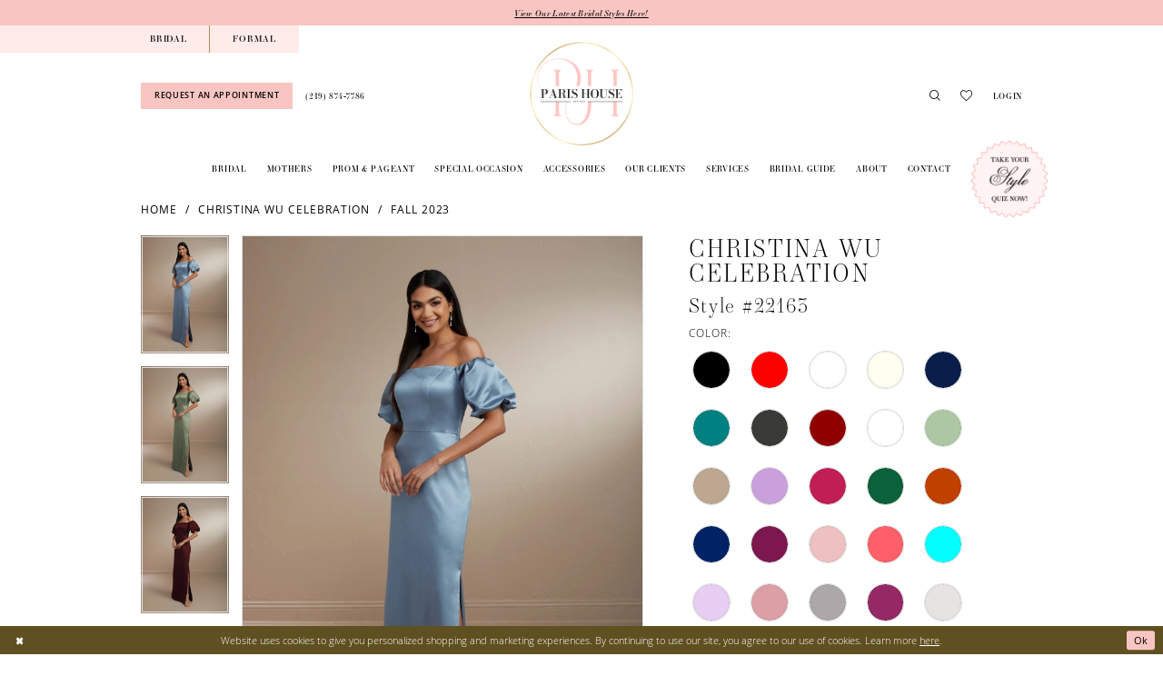

--- FILE ---
content_type: text/html; charset=utf-8
request_url: https://parishouseofbridal.com/christina-wu-celebration/fall-2023/22163
body_size: 38638
content:





<!DOCTYPE html>
<html class="" lang="en-US">
<head>
    
<base href="/">
<meta charset="UTF-8">
<meta name="viewport" content="width=device-width, initial-scale=1, maximum-scale=2, user-scalable=0" />
<meta name="format-detection" content="telephone=yes">

    <link rel="icon" type="image/png" href="uploads/favicons/800/favicon-96x96.png" sizes="96x96" />
<link rel="icon" type="image/svg+xml" href="uploads/favicons/800/favicon.svg" />
<link rel="shortcut icon" href="uploads/favicons/800/favicon.ico" />
<link rel="apple-touch-icon" sizes="180x180" href="uploads/favicons/800/apple-touch-icon.png" />
<meta name="apple-mobile-web-app-title" content="MyWebSite" />
<link rel="manifest" href="uploads/favicons/800/site.webmanifest" />
    <link rel="preconnect" href="https://use.typekit.net" crossorigin="anonymous">
<link rel="preconnect" href="https://p.typekit.net" crossorigin="anonymous">
<link rel="preload" href="https://use.typekit.net/gah8ttg.css" as="style">
<link rel="stylesheet" href="https://use.typekit.net/gah8ttg.css"/>

    
<title>Christina Wu Celebration | Paris House of Bridal - 22163 | Paris House of Bridal</title>

    <meta property="og:title" content="Christina Wu Celebration | Paris House of Bridal - 22163 | Paris House of Bridal" />
    <meta property="og:type" content="website" />
    <meta property="og:url" content="https://parishouseofbridal.com/christina-wu-celebration/fall-2023/22163"/>
        <meta name="description" content="Located in Michigan City, Indiana, Paris House of Bridal is a premiere bridal shop dedicated to helping customers find the perfect dress. Come shop our wide selection of designer Wedding gowns and find your dream dress! Style 22163" />
        <meta property="og:description" content="Located in Michigan City, Indiana, Paris House of Bridal is a premiere bridal shop dedicated to helping customers find the perfect dress. Come shop our wide selection of designer Wedding gowns and find your dream dress! Style 22163" />
        <meta property="og:image" content="https://dy9ihb9itgy3g.cloudfront.net/products/9770/22163/22163__-13.670.webp" />
        <meta name="twitter:image" content="https://dy9ihb9itgy3g.cloudfront.net/products/9770/22163/22163__-13.670.webp">
        <meta name="keywords" content="Prom Dresses, bridal, designer prom dresses, michigan city Bridal Shop, bridal dresses michigan city, prom dress places near me, bridal gallery, prom dress stores, prom dresses near me, prom dress shop, prom dress stores, formal dresses for weddings, best prom dresses, formal dresses, womens dresses, dresses in michigan city, 2023 prom dresses, moonlight, davinci bridal, kitty chen, morilee, chic nostalgia, allure" />
        <meta name="google-site-verification" content="ryM3hCFT8Mk9WrOrZSwpyfmx2c1M8oC3Mt66ychlfao" />
        <link rel="canonical" href="https://parishouseofbridal.com/christina-wu-celebration/fall-2023/22163" />

    

    <link rel="preload" href="/Content/fonts/syvoicomoon/Syvo-Icomoon.woff?y5043x" as="font" type="font/woff" crossorigin>

    <link rel="stylesheet" type="text/css" href="https://parishouseofbridal.com/content/theme.min.css?v=20251230120250"/>
    

    



    



    <script>
        !function (w, d, t) {
            w.TiktokAnalyticsObject = t;var ttq=w[t]=w[t]||[];ttq.methods=["page","track","identify","instances","debug","on","off","once","ready","alias","group","enableCookie","disableCookie"],ttq.setAndDefer=function(t,e){t[e]=function(){t.push([e].concat(Array.prototype.slice.call(arguments,0)))}};for(var i=0;i<ttq.methods.length;i++)ttq.setAndDefer(ttq,ttq.methods[i]);ttq.instance=function(t){for(var e=ttq._i[t]||[],n=0;n<ttq.methods.length;n++)ttq.setAndDefer(e,ttq.methods[n]);return e},ttq.load=function(e,n){var i="https://analytics.tiktok.com/i18n/pixel/events.js";ttq._i=ttq._i||{},ttq._i[e]=[],ttq._i[e]._u=i,ttq._t=ttq._t||{},ttq._t[e]=+new Date,ttq._o=ttq._o||{},ttq._o[e]=n||{};var o=document.createElement("script");o.type="text/javascript",o.async=!0,o.src=i+"?sdkid="+e+"&lib="+t;var a=document.getElementsByTagName("script")[0];a.parentNode.insertBefore(o,a)};
            ttq.load('CRCUBJRC77U00RLLMQSG');
            ttq.page();

        }(window, document, 'ttq');
    </script>


<!-- Google tag (gtag.js) -->
<script async src="https://www.googletagmanager.com/gtag/js?id=AW-11200766259"></script>
<script>
  window.dataLayer = window.dataLayer || [];
  function gtag(){dataLayer.push(arguments);}
  gtag('js', new Date());

  gtag('config', 'AW-11200766259');
</script>

</head>
<body class="page-pdp page-common page-white  ">
    <!--[if lt IE 11]>
      <p class="browsehappy">You are using an <strong>outdated</strong> browser. Please <a href="http://browsehappy.com/">upgrade your browser</a> to improve your experience.</p>
    <![endif]-->
    <div class="hidden-vars" data-vars>
    <div class="breakpoint-xl" data-var-name="breakpoint" data-var-type="xl" data-var-value="width"></div>
    <div class="breakpoint-lg" data-var-name="breakpoint" data-var-type="lg" data-var-value="width"></div>
    <div class="breakpoint-md" data-var-name="breakpoint" data-var-type="md" data-var-value="width"></div>
    <div class="breakpoint-sm" data-var-name="breakpoint" data-var-type="sm" data-var-value="width"></div>
    <div class="color-primary" data-var-name="color" data-var-type="primary" data-var-value="color"></div>
    <div class="color-secondary" data-var-name="color" data-var-type="secondary" data-var-value="color"></div>
</div>
    <!-- Loader -->
    <div id="spinner" class="loader">
        <div class="round">
            <div class="section"></div>
        </div>
    </div>
    <div class="app-container app-container-fix">
        
<header class="primary-block iblock-fix "
        data-property="fixed-header"
        role="banner"
        aria-label="Primary block"
        id="primary-block">

    <a href="#main"
   title="Skip to main content"
   class="sr-only sr-only-focusable"
   data-trigger="scroll-to"
   data-target="#main">
    Skip to main content
</a>
<a href="#main-navbar"
   title="Skip to Navigation"
   class="sr-only sr-only-focusable"
   data-trigger="scroll-to"
   data-target="#main-navbar">
    Skip to Navigation
</a>
<span class="btn-link sr-only sr-only-focusable"
      data-trigger="ada-visual"
      data-enabled-title="Disable Accessibility for visually impaired"
      data-disabled-title="Enable Accessibility for visually impaired"
      aria-label="Toggle Accessibility For visually impaired"
      role="button"
      tabindex="0">
</span>
<span class="btn-link sr-only sr-only-focusable"
      data-trigger="ada-autoplay"
      data-enabled-title="Un-pause autoplay for dynamic content"
      data-disabled-title="Pause autoplay for dynamic content"
      aria-label="Toggle page dynamic content autoplay" role="button"
      tabindex="0">
</span>
    


    <div class="preheader-promo" id="preheader-promo-common" data-property="preheader-promo">
        <div class="container-fluid">
            <div class="row">
                <div class="common-top-promo">
                    
    <div class="common-message" role="status" 
         data-popup="commonTopPromo" 
         data-popup-expires="1"
         style="display:none;">
        <div class="common-message--blocks iblock-fix">

                <div class="common-message--block common-message--block-text-list">
                    <div class="common-message--text-list">
                        <div class="list">
                                <div class="list-item common-message--text-list-description-item">
                                    <div class="common-message--text common-message--text-list-description">
                                        <p><a href="collections/bridal" target="_self">View Our Latest Bridal Styles Here!</a></p>
                                    </div>
                                </div>

                        </div>
                    </div>
                </div>


        </div>
    </div>

                </div>
            </div>
        </div>
    </div>


    
        <div class="preheader preheader-appointment-wrapper hidden-mobile-sticky hidden-gt-sm" id="preheader-appointment-wrapper">
            <div class="container">
                <div class="row">
                    <div class="preheader-appointment">
                        <a href="appointments" aria-label="Request an appointment">
    <i class="icomoon icomoon-calendar"
       aria-hidden="true"></i>
    <span>Request an appointment</span>
</a>
                    </div>
                </div>
            </div>
        </div>
    
        <div class="preheader preheader-top hidden-desktop-sticky hidden-mobile-sticky" id="preheader-top">
            <div class="container">
                <div class="row">
                    <div class="preheader-blocks">
                        <div class="preheader-block preheader-left preheader-style">
                            <ul role="menu" aria-label="Preheader Menu. Buttons: store links">

                                    <li class="" role="menuitem">
                                        <a href="bridal-landing">
  <span>Bridal</span>
</a>
                                    </li>

                                    <li class="" role="menuitem">
                                        <a href="prom-landing">
  <span>Formal</span>
</a>
                                    </li>
                            </ul>
                        </div>
                    </div>
                </div>
            </div>
        </div>


    <div class="preheader preheader-main" id="preheader">
        <div class="container">
            <div class="row">
                <div class="preheader-blocks">
                    <a href="/"  
                       class="brand-logo" 
                       aria-label="Paris House of Bridal"> 
                        <img src="logos/main-logo?v=46a1a9b6-eb76-a5b6-a3de-1bc59c8e5cf8" 
                             alt="Paris House of Bridal" />
                    </a>
                    <div class="preheader-block preheader-left header-style">
                        <ul role="menu" aria-label="Preheader Menu. Buttons: Hamburger menu, appointments, phone">
                            <li role="menuitem" class="hidden-gt-sm">
                                <span class="navbar-toggle menu-item collapsed"
      data-toggle="collapse"
      data-target="#main-navbar"
      role="button"
      aria-label="Toggle Main Navigation Menu"
      aria-controls="main-navbar"
      aria-haspopup="true"
      aria-expanded="false">
    <i class="icomoon icomoon-hamburger-menu"
       aria-hidden="true"></i>
</span>
                            </li>

                                <li role="menuitem" class="hidden-icon hidden-xs hidden-sm">
                                    <a href="appointments" aria-label="Request an appointment">
    <i class="icomoon icomoon-calendar"
       aria-hidden="true"></i>
    <span>Request an appointment</span>
</a>
                                </li>
                            
                                <li role="menuitem" class="hidden-icon hidden-xs hidden-sm">
                                    <a href="tel:2198747786" 
   rel="nofollow" 
   aria-label="Phone Us: 2198747786">
  <i class="icomoon icomoon-phone" aria-hidden="true"></i>
  <span>(219)&nbsp;874&#8209;7786</span>
</a> 
                                </li>
                        </ul>
                    </div>

                    <div class="preheader-block preheader-right header-style">
                        <ul role="menu" aria-label="Preheader Menu. Buttons: Appointments, account, search, wishlist, quiz button">
                            
                            
                                <li role="menuitem" class="hidden-gt-sm hidden-icon">
                                    <a href="tel:2198747786" 
   rel="nofollow" 
   aria-label="Phone Us: 2198747786">
  <i class="icomoon icomoon-phone" aria-hidden="true"></i>
  <span>(219)&nbsp;874&#8209;7786</span>
</a> 
                                </li>
                            
                                <li role="menuitem" class="hidden-gt-sm">
                                    <a href="appointments" aria-label="Request an appointment">
    <i class="icomoon icomoon-calendar"
       aria-hidden="true"></i>
    <span>Request an appointment</span>
</a>
                                </li>    
                            
                            <li role="menuitem" class="search-block">
                                <a class="show-search" 
   href="search" 
   aria-haspopup="true" 
   aria-expanded="false" 
   aria-label="Show search">
    <i class="icomoon icomoon-search" aria-hidden="true"></i>
</a>
    
                                <div class="search-holder">
                                    
<div name="search-form"
     role="search"
     aria-label="Search form"
     class="search-form iblock-fix collapsed">
    <div class="search-group ui-widget">
        <div class="search-btn search-btn-left">
            <button type="submit"
                    data-trigger="search"
                    aria-label="Submit Search">
                <i class="icomoon icomoon-search"
                   aria-hidden="true"></i>
            </button>
        </div>
        <div class="search-btn search-btn-right">
            <button type="button"
                    class="close-search-form"
                    aria-label="Close Search">
                <i class="icomoon icomoon-close-x"
                   aria-hidden="true"></i>
            </button>
        </div>
        <input type="search"
               name="query"
               class="ui-autocomplete-input"
               placeholder="search..."
               aria-label="Search Field"
               data-property="search"
               autocomplete="off">
    </div>
</div>
                                </div>
                            </li>

                            <li role="menuitem" class="hidden-xs hidden-sm">
                                <a href="/wishlist"
   aria-label="Visit Wishlist Page">
    <i class="icomoon icomoon-heart"
       aria-hidden="true"></i>
</a>
                            </li>
                            

                            <li role="menuitem" class="hidden-xs hidden-sm">
                                <a href="/account/information"
   class="dropdown-toggle menu-item"
   data-toggle="dropdown"
   role="button"
   aria-label="Open Account Dialog"
   aria-haspopup="true"
   aria-expanded="false">
    <span>Login</span>
</a>
<div class="dropdown-menu clickable cart-popup"
     role="dialog"
     aria-label="Account Dialog">
    <span class="fl-right close-dropdown"
          data-trigger="cart"
          role="button"
          aria-label="Toggle Account Dialog"
          aria-haspopup="true"
          aria-expanded="false">
    </span>
    <div class="account-dropdown">
        <ul>
                <li>
                    <a href="/login">Sign In</a>
                </li>
                <li>
                    <a href="/register">Sign Up</a>
                </li>
                <li>
                    <a href="/wishlist">Wishlist</a>
                </li>
        </ul>
    </div>
</div>
                            </li>

                            <li role="menuitem" 
                                class="quiz-btn">
                                <a href="https://parishouseofbridal.com/style-quiz"  
                                   aria-label="Style Quiz">
                                    <img src="logos/additional-logo-badge-logo?v=01d74128-523d-524a-7fcc-f75802a56e2c" 
                                         alt="Style Quiz" 
                                         width="117" 
                                         height="117" />
                                </a>
                            </li>
                        </ul>
                    </div>
                </div>
            </div>
        </div>
    </div>
    <div class="header iblock-fix" id="header">
        <div class="container">
            <div class="row">
                <div class="header-blocks clearfix">
                    <div class="header-block">
                        <div class="header-navbar">
                            

<div id="main-navbar" class="navbar-collapse main-navbar main-navbar-extended collapse">
    <div class="main-navbar-extended-contents">
        
<div class="main-navbar-extended-header hidden-gt-sm">
    <div class="main-navbar-extended-header-search">
        
<div name="search-form"
     role="search"
     aria-label="Search form"
     class="search-form iblock-fix collapsed">
    <div class="search-group ui-widget">
        <div class="search-btn search-btn-left">
            <button type="submit"
                    data-trigger="search"
                    aria-label="Submit Search">
                <i class="icomoon icomoon-search"
                   aria-hidden="true"></i>
            </button>
        </div>
        <div class="search-btn search-btn-right">
            <button type="button"
                    class="close-search-form"
                    aria-label="Close Search">
                <i class="icomoon icomoon-close-x"
                   aria-hidden="true"></i>
            </button>
        </div>
        <input type="search"
               name="query"
               class="ui-autocomplete-input"
               placeholder="search..."
               aria-label="Search Field"
               value=""
               data-property="search"
               autocomplete="off">
    </div>
</div>
    </div>
</div>
        
<div class="main-navbar-extended-body">
    




<nav class="common-navbar" role="navigation" id="common-navbar" aria-label="Main Navigation">
    <span
          class="close-navbar close-btn "
          data-toggle="collapse"
          data-target="#main-navbar"
          role="button"
          tabindex="0"
          aria-controls="main-navbar"
          aria-haspopup="true"
          aria-expanded="false"
          aria-label="Close Navbar">
    </span>

            <ul role="menubar" aria-label="Main Navigation Menu">
                    <li role="none" data-menu-item>
                            <input type="checkbox" autocomplete="off" 
                                   data-trigger="menu-opener"
                                   tabindex="-1"
                                   aria-label="Toggle Bridal Sub Menu"/>
                        <a class="navbar-item" role="menuitem" tabindex="0" aria-haspopup="true" aria-expanded="false" href="/collections/bridal" rel="" target="">
                            <span>Bridal</span>
                            <i class="sign" aria-hidden="true"></i>
                        </a>
                            <ul role="menu"
                                aria-label="Bridal Sub Menu"
                                class="common-sub-menu">
                                
        <li role="none"
            data-menu-item="empty">
                <input type="checkbox"
                       autocomplete="off"
                       data-trigger="menu-opener"
                       tabindex="-1"
                       aria-label="Toggle Sub Menu"/>
                <ul role="menu"
                    aria-label=" Sub Menu">
                    
        <li role="none"
            data-menu-item="">
                <a class="navbar-item" role="menuitem" tabindex="0" aria-haspopup="false" aria-expanded="false" href="/collections/bridal" rel="" target="">
                    <span>View All Designers</span>
                    <i class="sign" aria-hidden="true"></i>
                </a>
        </li>        

                </ul>
        </li>        

                            </ul>                                
                    </li>
                    <li role="none" data-menu-item>
                        <a class="navbar-item" role="menuitem" tabindex="-1" aria-haspopup="false" aria-expanded="false" href="/collections/motherofthebride" rel="" target="">
                            <span>Mothers</span>
                            <i class="sign" aria-hidden="true"></i>
                        </a>
                    </li>
                    <li role="none" data-menu-item>
                        <a class="navbar-item" role="menuitem" tabindex="-1" aria-haspopup="false" aria-expanded="false" href="/collections/prom" rel="" target="">
                            <span>Prom & Pageant</span>
                            <i class="sign" aria-hidden="true"></i>
                        </a>
                    </li>
                    <li role="none" data-menu-item>
                            <input type="checkbox" autocomplete="off" 
                                   data-trigger="menu-opener"
                                   tabindex="-1"
                                   aria-label="Toggle Special Occasion Sub Menu"/>
                        <span class="navbar-item" role="menuitem" tabindex="-1" aria-haspopup="true" aria-expanded="false">
                            <span>Special Occasion</span>
                            <i class="sign" aria-hidden="true"></i>
                        </span>
                            <ul role="menu"
                                aria-label="Special Occasion Sub Menu"
                                class="common-sub-menu">
                                
        <li role="none"
            data-menu-item="empty">
                <input type="checkbox"
                       autocomplete="off"
                       data-trigger="menu-opener"
                       tabindex="-1"
                       aria-label="Toggle Sub Menu"/>
                <ul role="menu"
                    aria-label=" Sub Menu">
                    
        <li role="none"
            data-menu-item="">
                <a class="navbar-item" role="menuitem" tabindex="0" aria-haspopup="false" aria-expanded="false" href="/collections/homecoming" rel="" target="">
                    <span>Homecoming</span>
                    <i class="sign" aria-hidden="true"></i>
                </a>
        </li>        
        <li role="none"
            data-menu-item="">
                <a class="navbar-item" role="menuitem" tabindex="-1" aria-haspopup="false" aria-expanded="false" href="/collections/quinceanera" rel="" target="">
                    <span>Quinceanera</span>
                    <i class="sign" aria-hidden="true"></i>
                </a>
        </li>        
        <li role="none"
            data-menu-item="">
                <a class="navbar-item" role="menuitem" tabindex="-1" aria-haspopup="false" aria-expanded="false" href="/collections/damas" rel="" target="">
                    <span>Damas</span>
                    <i class="sign" aria-hidden="true"></i>
                </a>
        </li>        

                </ul>
        </li>        

                            </ul>                                
                    </li>
                    <li role="none" data-menu-item>
                        <a class="navbar-item" role="menuitem" tabindex="-1" aria-haspopup="false" aria-expanded="false" href="accessories" rel="" target="">
                            <span>Accessories</span>
                            <i class="sign" aria-hidden="true"></i>
                        </a>
                    </li>
                    <li role="none" data-menu-item>
                            <input type="checkbox" autocomplete="off" 
                                   data-trigger="menu-opener"
                                   tabindex="-1"
                                   aria-label="Toggle Our Clients Sub Menu"/>
                        <span class="navbar-item" role="menuitem" tabindex="-1" aria-haspopup="true" aria-expanded="false">
                            <span>Our Clients</span>
                            <i class="sign" aria-hidden="true"></i>
                        </span>
                            <ul role="menu"
                                aria-label="Our Clients Sub Menu"
                                class="common-sub-menu">
                                
        <li role="none"
            data-menu-item="empty">
                <input type="checkbox"
                       autocomplete="off"
                       data-trigger="menu-opener"
                       tabindex="-1"
                       aria-label="Toggle Sub Menu"/>
                <ul role="menu"
                    aria-label=" Sub Menu">
                    
        <li role="none"
            data-menu-item="">
                <a class="navbar-item" role="menuitem" tabindex="0" aria-haspopup="false" aria-expanded="false" href="real-brides" rel="" target="">
                    <span>Our Brides</span>
                    <i class="sign" aria-hidden="true"></i>
                </a>
        </li>        
        <li role="none"
            data-menu-item="">
                <a class="navbar-item" role="menuitem" tabindex="-1" aria-haspopup="false" aria-expanded="false" href="testimonials" rel="" target="">
                    <span>Testimonials</span>
                    <i class="sign" aria-hidden="true"></i>
                </a>
        </li>        
        <li role="none"
            data-menu-item="">
                <a class="navbar-item" role="menuitem" tabindex="-1" aria-haspopup="false" aria-expanded="false" href="submit-your-photos" rel="" target="">
                    <span>Submit Your Photos</span>
                    <i class="sign" aria-hidden="true"></i>
                </a>
        </li>        
        <li role="none"
            data-menu-item="">
                <a class="navbar-item" role="menuitem" tabindex="-1" aria-haspopup="false" aria-expanded="false" href="our-girls" rel="" target="">
                    <span>Our Girls</span>
                    <i class="sign" aria-hidden="true"></i>
                </a>
        </li>        

                </ul>
        </li>        

                            </ul>                                
                    </li>
                    <li role="none" data-menu-item>
                            <input type="checkbox" autocomplete="off" 
                                   data-trigger="menu-opener"
                                   tabindex="-1"
                                   aria-label="Toggle Services Sub Menu"/>
                        <span class="navbar-item" role="menuitem" tabindex="-1" aria-haspopup="true" aria-expanded="false">
                            <span>Services</span>
                            <i class="sign" aria-hidden="true"></i>
                        </span>
                            <ul role="menu"
                                aria-label="Services Sub Menu"
                                class="common-sub-menu">
                                
        <li role="none"
            data-menu-item="empty">
                <input type="checkbox"
                       autocomplete="off"
                       data-trigger="menu-opener"
                       tabindex="-1"
                       aria-label="Toggle Sub Menu"/>
                <ul role="menu"
                    aria-label=" Sub Menu">
                    
        <li role="none"
            data-menu-item="">
                <a class="navbar-item" role="menuitem" tabindex="0" aria-haspopup="false" aria-expanded="false" href="alterations" rel="" target="">
                    <span>Alterations</span>
                    <i class="sign" aria-hidden="true"></i>
                </a>
        </li>        
        <li role="none"
            data-menu-item="">
                <a class="navbar-item" role="menuitem" tabindex="-1" aria-haspopup="false" aria-expanded="false" href="appointment-types" rel="" target="">
                    <span>Appointment Types</span>
                    <i class="sign" aria-hidden="true"></i>
                </a>
        </li>        
        <li role="none"
            data-menu-item="">
                <a class="navbar-item" role="menuitem" tabindex="-1" aria-haspopup="false" aria-expanded="false" href="preferred-vendor-list" rel="" target="">
                    <span>Preferred Vendor List</span>
                    <i class="sign" aria-hidden="true"></i>
                </a>
        </li>        

                </ul>
        </li>        

                            </ul>                                
                    </li>
                    <li role="none" data-menu-item>
                        <a class="navbar-item" role="menuitem" tabindex="-1" aria-haspopup="false" aria-expanded="false" href="https://www.calameo.com/read/006624028a646cafb1536" rel="" target="_blank">
                            <span>Bridal Guide</span>
                            <i class="sign" aria-hidden="true"></i>
                        </a>
                    </li>
                    <li role="none" data-menu-item>
                            <input type="checkbox" autocomplete="off" 
                                   data-trigger="menu-opener"
                                   tabindex="-1"
                                   aria-label="Toggle About Sub Menu"/>
                        <a class="navbar-item" role="menuitem" tabindex="-1" aria-haspopup="true" aria-expanded="false" href="about-us" rel="" target="">
                            <span>About</span>
                            <i class="sign" aria-hidden="true"></i>
                        </a>
                            <ul role="menu"
                                aria-label="About Sub Menu"
                                class="common-sub-menu">
                                
        <li role="none"
            data-menu-item="empty">
                <input type="checkbox"
                       autocomplete="off"
                       data-trigger="menu-opener"
                       tabindex="-1"
                       aria-label="Toggle Sub Menu"/>
                <ul role="menu"
                    aria-label=" Sub Menu">
                    
        <li role="none"
            data-menu-item="">
                <a class="navbar-item" role="menuitem" tabindex="0" aria-haspopup="false" aria-expanded="false" href="team" rel="" target="">
                    <span>Meet the team</span>
                    <i class="sign" aria-hidden="true"></i>
                </a>
        </li>        
        <li role="none"
            data-menu-item="">
                <a class="navbar-item" role="menuitem" tabindex="-1" aria-haspopup="false" aria-expanded="false" href="/events" rel="" target="">
                    <span>Events</span>
                    <i class="sign" aria-hidden="true"></i>
                </a>
        </li>        
        <li role="none"
            data-menu-item="">
                <a class="navbar-item" role="menuitem" tabindex="-1" aria-haspopup="false" aria-expanded="false" href="we-are-hiring" rel="" target="">
                    <span>We Are Hiring</span>
                    <i class="sign" aria-hidden="true"></i>
                </a>
        </li>        
        <li role="none"
            data-menu-item="">
                <a class="navbar-item" role="menuitem" tabindex="-1" aria-haspopup="false" aria-expanded="false" href="faq" rel="" target="">
                    <span>FAQ</span>
                    <i class="sign" aria-hidden="true"></i>
                </a>
        </li>        
        <li role="none"
            data-menu-item="">
                <a class="navbar-item" role="menuitem" tabindex="-1" aria-haspopup="false" aria-expanded="false" href="/blog" rel="" target="">
                    <span>Blog</span>
                    <i class="sign" aria-hidden="true"></i>
                </a>
        </li>        

                </ul>
        </li>        

                            </ul>                                
                    </li>
                    <li role="none" data-menu-item>
                        <a class="navbar-item" role="menuitem" tabindex="-1" aria-haspopup="false" aria-expanded="false" href="contact-us" rel="" target="">
                            <span>Contact</span>
                            <i class="sign" aria-hidden="true"></i>
                        </a>
                    </li>
            </ul>
</nav>



</div>
        
<div class="main-navbar-extended-footer hidden-gt-sm">
    <div class="main-navbar-extended-footer-icons">
        <ul>
                    <li>
                        <a href="/wishlist">
                            <i class="icon-syvo icon-heart-o" aria-hidden="true"></i>
                            <span>Wishlist</span>
                        </a>
                    </li>
                <li>
                    <a href="/login">
                        <i class="icon-syvo icon-user-o" aria-hidden="true"></i>
                        <span>Sign In</span>
                    </a>
                </li>
                <li>
                    <a href="/register">
                        <i class="icon-syvo icon-user-o" aria-hidden="true"><span>+</span></i>
                        <span>Sign Up</span>
                    </a>
                </li>
        </ul>
    </div>
</div>
    </div>
    
<div class="main-navbar-extended-overlay" data-toggle="collapse" data-target="#main-navbar" aria-haspopup="false" aria-expanded="false" aria-hidden="true"></div>
</div>
                        </div>
                    </div>
                </div>
            </div>
        </div>
    </div>
</header>
        


        
            <span class="sr-only" role="heading" aria-level="1">Christina Wu Celebration | Paris House of Bridal - 22163 | Paris House of Bridal</span>    

        <main class="main-content" id="main">
            



<div class="details-cmp common-cmp bootstrap-iso iblock-fix">

    

<section class="section-breadcrumbs">
    <div class="container">
        <div class="row">
            <div class="common-breadcrumbs">
                <ul>
                        <li>
                                <a class=""
                                   href="/">Home</a>

                        </li>
                        <li>
                                <a class=""
                                   href="/christina-wu-celebration">Christina Wu Celebration</a>

                        </li>
                        <li>
                                <a class=""
                                   href="/christina-wu-celebration/fall-2023">Fall 2023</a>

                        </li>
                </ul>
            </div>
        </div>

    </div>
</section>

    <section class="section-product" data-product-id="6146">
        <div class="container">
            <div class="row">
                <div class="product-bio">
                    <div class="product-detailed clearfix iblock-fix">
                        <div class="product-info product-visual">

                            




<div class="product-media">
    

    <div class="product-views clearfix" data-property="parent">
        <span role="heading" aria-level="2" class="sr-only">Products Views Carousel</span>
        <a href="#products-views-skip" title="Skip to end" class="sr-only sr-only-focusable" 
           data-trigger="scroll-to" data-target="#products-views-skip">Skip to end</a>
        

<div class="product-view previews">
        <div class="list" data-list="previews" aria-label="Christina Wu Celebration Style #22163 thumbnail list">

                    <div class="list-item">
                        <div class="preview has-background"
                             style="background-image: url('https://dy9ihb9itgy3g.cloudfront.net/products/9770/22163/22163__-13.340.webp')"
                             data-trigger="color-filter-all"
                             data-value-id="">
                            <img src="https://dy9ihb9itgy3g.cloudfront.net/products/9770/22163/22163__-13.340.webp" alt="Christina Wu Celebration Style #22163 #0 default frontface vertical thumbnail"/>
                        </div>
                    </div>
                    <div class="list-item">
                        <div class="preview has-background"
                             style="background-image: url('https://dy9ihb9itgy3g.cloudfront.net/products/9770/22163/22163__-sage.340.webp')"
                             data-trigger="color-filter-all"
                             data-value-id="">
                            <img src="https://dy9ihb9itgy3g.cloudfront.net/products/9770/22163/22163__-sage.340.webp" alt="Christina Wu Celebration Style #22163 #1 frontface vertical thumbnail"/>
                        </div>
                    </div>
                    <div class="list-item">
                        <div class="preview has-background"
                             style="background-image: url('https://dy9ihb9itgy3g.cloudfront.net/products/9770/22163/22163__-mahogany.340.webp')"
                             data-trigger="color-filter-all"
                             data-value-id="">
                            <img src="https://dy9ihb9itgy3g.cloudfront.net/products/9770/22163/22163__-mahogany.340.webp" alt="Christina Wu Celebration Style #22163 #2 frontface vertical thumbnail"/>
                        </div>
                    </div>
                    <div class="list-item">
                        <div class="preview has-background"
                             style="background-image: url('https://dy9ihb9itgy3g.cloudfront.net/products/9770/22163/22163__-aubergine.340.webp')"
                             data-trigger="color-filter-all"
                             data-value-id="">
                            <img src="https://dy9ihb9itgy3g.cloudfront.net/products/9770/22163/22163__-aubergine.340.webp" alt="Christina Wu Celebration Style #22163 #3 frontface vertical thumbnail"/>
                        </div>
                    </div>
                    <div class="list-item">
                        <div class="preview has-background"
                             style="background-image: url('https://dy9ihb9itgy3g.cloudfront.net/products/9770/22163/22163__-wisteria.340.webp')"
                             data-trigger="color-filter-all"
                             data-value-id="">
                            <img src="https://dy9ihb9itgy3g.cloudfront.net/products/9770/22163/22163__-wisteria.340.webp" alt="Christina Wu Celebration Style #22163 #4 frontface vertical thumbnail"/>
                        </div>
                    </div>
                    <div class="list-item">
                        <div class="preview has-background"
                             style="background-image: url('https://dy9ihb9itgy3g.cloudfront.net/products/9770/22163/22163__-sangria.340.webp')"
                             data-trigger="color-filter-all"
                             data-value-id="">
                            <img src="https://dy9ihb9itgy3g.cloudfront.net/products/9770/22163/22163__-sangria.340.webp" alt="Christina Wu Celebration Style #22163 #5 frontface vertical thumbnail"/>
                        </div>
                    </div>
                    <div class="list-item">
                        <div class="preview has-background"
                             style="background-image: url('https://dy9ihb9itgy3g.cloudfront.net/products/9770/22163/22163__-white.340.webp')"
                             data-trigger="color-filter-all"
                             data-value-id="">
                            <img src="https://dy9ihb9itgy3g.cloudfront.net/products/9770/22163/22163__-white.340.webp" alt="Christina Wu Celebration Style #22163 #6 frontface vertical thumbnail"/>
                        </div>
                    </div>
                    <div class="list-item">
                        <div class="preview has-background"
                             style="background-image: url('https://dy9ihb9itgy3g.cloudfront.net/products/9770/22163/22163__-latte.340.webp')"
                             data-trigger="color-filter-all"
                             data-value-id="">
                            <img src="https://dy9ihb9itgy3g.cloudfront.net/products/9770/22163/22163__-latte.340.webp" alt="Christina Wu Celebration Style #22163 #7 frontface vertical thumbnail"/>
                        </div>
                    </div>
                    <div class="list-item">
                        <div class="preview has-background"
                             style="background-image: url('https://dy9ihb9itgy3g.cloudfront.net/products/9770/22163/22163__-rosewaater.340.webp')"
                             data-trigger="color-filter-all"
                             data-value-id="">
                            <img src="https://dy9ihb9itgy3g.cloudfront.net/products/9770/22163/22163__-rosewaater.340.webp" alt="Christina Wu Celebration Style #22163 #8 frontface vertical thumbnail"/>
                        </div>
                    </div>
                    <div class="list-item">
                        <div class="preview has-background"
                             style="background-image: url('https://dy9ihb9itgy3g.cloudfront.net/products/9770/22163/22163__-claret.340.webp')"
                             data-trigger="color-filter-all"
                             data-value-id="">
                            <img src="https://dy9ihb9itgy3g.cloudfront.net/products/9770/22163/22163__-claret.340.webp" alt="Christina Wu Celebration Style #22163 #9 frontface vertical thumbnail"/>
                        </div>
                    </div>
                    <div class="list-item">
                        <div class="preview has-background"
                             style="background-image: url('https://dy9ihb9itgy3g.cloudfront.net/products/9770/22163/22163__-marsala.340.webp')"
                             data-trigger="color-filter-all"
                             data-value-id="">
                            <img src="https://dy9ihb9itgy3g.cloudfront.net/products/9770/22163/22163__-marsala.340.webp" alt="Christina Wu Celebration Style #22163 #10 frontface vertical thumbnail"/>
                        </div>
                    </div>
                    <div class="list-item">
                        <div class="preview has-background"
                             style="background-image: url('https://dy9ihb9itgy3g.cloudfront.net/products/9770/22163/22163__-dusty-lavender.340.webp')"
                             data-trigger="color-filter-all"
                             data-value-id="">
                            <img src="https://dy9ihb9itgy3g.cloudfront.net/products/9770/22163/22163__-dusty-lavender.340.webp" alt="Christina Wu Celebration Style #22163 #11 frontface vertical thumbnail"/>
                        </div>
                    </div>
                    <div class="list-item">
                        <div class="preview has-background"
                             style="background-image: url('https://dy9ihb9itgy3g.cloudfront.net/products/9770/22163/22163__-ivory.340.webp')"
                             data-trigger="color-filter-all"
                             data-value-id="">
                            <img src="https://dy9ihb9itgy3g.cloudfront.net/products/9770/22163/22163__-ivory.340.webp" alt="Christina Wu Celebration Style #22163 #12 frontface vertical thumbnail"/>
                        </div>
                    </div>
                    <div class="list-item">
                        <div class="preview has-background"
                             style="background-image: url('https://dy9ihb9itgy3g.cloudfront.net/products/9770/22163/22163__-ballet.340.webp')"
                             data-trigger="color-filter-all"
                             data-value-id="">
                            <img src="https://dy9ihb9itgy3g.cloudfront.net/products/9770/22163/22163__-ballet.340.webp" alt="Christina Wu Celebration Style #22163 #13 frontface vertical thumbnail"/>
                        </div>
                    </div>
                    <div class="list-item">
                        <div class="preview has-background"
                             style="background-image: url('https://dy9ihb9itgy3g.cloudfront.net/products/9770/22163/22163__-mink.340.webp')"
                             data-trigger="color-filter-all"
                             data-value-id="">
                            <img src="https://dy9ihb9itgy3g.cloudfront.net/products/9770/22163/22163__-mink.340.webp" alt="Christina Wu Celebration Style #22163 #14 frontface vertical thumbnail"/>
                        </div>
                    </div>
                    <div class="list-item">
                        <div class="preview has-background"
                             style="background-image: url('https://dy9ihb9itgy3g.cloudfront.net/products/9770/22163/22163__-autumn.340.webp')"
                             data-trigger="color-filter-all"
                             data-value-id="">
                            <img src="https://dy9ihb9itgy3g.cloudfront.net/products/9770/22163/22163__-autumn.340.webp" alt="Christina Wu Celebration Style #22163 #15 frontface vertical thumbnail"/>
                        </div>
                    </div>
                    <div class="list-item">
                        <div class="preview has-background"
                             style="background-image: url('https://dy9ihb9itgy3g.cloudfront.net/products/9770/22163/22163__-mauve.340.webp')"
                             data-trigger="color-filter-all"
                             data-value-id="">
                            <img src="https://dy9ihb9itgy3g.cloudfront.net/products/9770/22163/22163__-mauve.340.webp" alt="Christina Wu Celebration Style #22163 #16 frontface vertical thumbnail"/>
                        </div>
                    </div>
                    <div class="list-item">
                        <div class="preview has-background"
                             style="background-image: url('https://dy9ihb9itgy3g.cloudfront.net/products/9770/22163/22163__-romanse.340.webp')"
                             data-trigger="color-filter-all"
                             data-value-id="">
                            <img src="https://dy9ihb9itgy3g.cloudfront.net/products/9770/22163/22163__-romanse.340.webp" alt="Christina Wu Celebration Style #22163 #17 frontface vertical thumbnail"/>
                        </div>
                    </div>
                    <div class="list-item">
                        <div class="preview has-background"
                             style="background-image: url('https://dy9ihb9itgy3g.cloudfront.net/products/9770/22163/22163__-hunter-green.340.webp')"
                             data-trigger="color-filter-all"
                             data-value-id="">
                            <img src="https://dy9ihb9itgy3g.cloudfront.net/products/9770/22163/22163__-hunter-green.340.webp" alt="Christina Wu Celebration Style #22163 #18 frontface vertical thumbnail"/>
                        </div>
                    </div>
                    <div class="list-item">
                        <div class="preview has-background"
                             style="background-image: url('https://dy9ihb9itgy3g.cloudfront.net/products/9770/22163/22163__-frost-rose.340.webp')"
                             data-trigger="color-filter-all"
                             data-value-id="">
                            <img src="https://dy9ihb9itgy3g.cloudfront.net/products/9770/22163/22163__-frost-rose.340.webp" alt="Christina Wu Celebration Style #22163 #19 frontface vertical thumbnail"/>
                        </div>
                    </div>
                    <div class="list-item">
                        <div class="preview has-background"
                             style="background-image: url('https://dy9ihb9itgy3g.cloudfront.net/products/9770/22163/22163__-emeralda-green.340.webp')"
                             data-trigger="color-filter-all"
                             data-value-id="">
                            <img src="https://dy9ihb9itgy3g.cloudfront.net/products/9770/22163/22163__-emeralda-green.340.webp" alt="Christina Wu Celebration Style #22163 #20 frontface vertical thumbnail"/>
                        </div>
                    </div>
                    <div class="list-item">
                        <div class="preview has-background"
                             style="background-image: url('https://dy9ihb9itgy3g.cloudfront.net/products/9770/22163/22163__-coral.340.webp')"
                             data-trigger="color-filter-all"
                             data-value-id="">
                            <img src="https://dy9ihb9itgy3g.cloudfront.net/products/9770/22163/22163__-coral.340.webp" alt="Christina Wu Celebration Style #22163 #21 frontface vertical thumbnail"/>
                        </div>
                    </div>
                    <div class="list-item">
                        <div class="preview has-background"
                             style="background-image: url('https://dy9ihb9itgy3g.cloudfront.net/products/9770/22163/22163__-morganite.340.webp')"
                             data-trigger="color-filter-all"
                             data-value-id="">
                            <img src="https://dy9ihb9itgy3g.cloudfront.net/products/9770/22163/22163__-morganite.340.webp" alt="Christina Wu Celebration Style #22163 #22 frontface vertical thumbnail"/>
                        </div>
                    </div>
                    <div class="list-item">
                        <div class="preview has-background"
                             style="background-image: url('https://dy9ihb9itgy3g.cloudfront.net/products/9770/22163/22163__-black.340.webp')"
                             data-trigger="color-filter-all"
                             data-value-id="">
                            <img src="https://dy9ihb9itgy3g.cloudfront.net/products/9770/22163/22163__-black.340.webp" alt="Christina Wu Celebration Style #22163 #23 frontface vertical thumbnail"/>
                        </div>
                    </div>
                    <div class="list-item">
                        <div class="preview has-background"
                             style="background-image: url('https://dy9ihb9itgy3g.cloudfront.net/products/9770/22163/22163__-chambray.340.webp')"
                             data-trigger="color-filter-all"
                             data-value-id="">
                            <img src="https://dy9ihb9itgy3g.cloudfront.net/products/9770/22163/22163__-chambray.340.webp" alt="Christina Wu Celebration Style #22163 #24 frontface vertical thumbnail"/>
                        </div>
                    </div>
                    <div class="list-item">
                        <div class="preview has-background"
                             style="background-image: url('https://dy9ihb9itgy3g.cloudfront.net/products/9770/22163/22163__-platinum.340.webp')"
                             data-trigger="color-filter-all"
                             data-value-id="">
                            <img src="https://dy9ihb9itgy3g.cloudfront.net/products/9770/22163/22163__-platinum.340.webp" alt="Christina Wu Celebration Style #22163 #25 frontface vertical thumbnail"/>
                        </div>
                    </div>
                    <div class="list-item">
                        <div class="preview has-background"
                             style="background-image: url('https://dy9ihb9itgy3g.cloudfront.net/products/9770/22163/22163__-ochre.340.webp')"
                             data-trigger="color-filter-all"
                             data-value-id="">
                            <img src="https://dy9ihb9itgy3g.cloudfront.net/products/9770/22163/22163__-ochre.340.webp" alt="Christina Wu Celebration Style #22163 #26 frontface vertical thumbnail"/>
                        </div>
                    </div>
                    <div class="list-item">
                        <div class="preview has-background"
                             style="background-image: url('https://dy9ihb9itgy3g.cloudfront.net/products/9770/22163/22163__-15.340.webp')"
                             data-trigger="color-filter-all"
                             data-value-id="">
                            <img src="https://dy9ihb9itgy3g.cloudfront.net/products/9770/22163/22163__-15.340.webp" alt="Christina Wu Celebration Style #22163 #27 frontface vertical thumbnail"/>
                        </div>
                    </div>
                    <div class="list-item">
                        <div class="preview has-background"
                             style="background-image: url('https://dy9ihb9itgy3g.cloudfront.net/products/9770/22163/22163__-red.340.webp')"
                             data-trigger="color-filter-all"
                             data-value-id="">
                            <img src="https://dy9ihb9itgy3g.cloudfront.net/products/9770/22163/22163__-red.340.webp" alt="Christina Wu Celebration Style #22163 #28 frontface vertical thumbnail"/>
                        </div>
                    </div>
                    <div class="list-item">
                        <div class="preview has-background"
                             style="background-image: url('https://dy9ihb9itgy3g.cloudfront.net/products/9770/22163/22163__-misty-blue.340.webp')"
                             data-trigger="color-filter-all"
                             data-value-id="">
                            <img src="https://dy9ihb9itgy3g.cloudfront.net/products/9770/22163/22163__-misty-blue.340.webp" alt="Christina Wu Celebration Style #22163 #29 frontface vertical thumbnail"/>
                        </div>
                    </div>
                    <div class="list-item">
                        <div class="preview has-background"
                             style="background-image: url('https://dy9ihb9itgy3g.cloudfront.net/products/9770/22163/22163__-navy.340.webp')"
                             data-trigger="color-filter-all"
                             data-value-id="">
                            <img src="https://dy9ihb9itgy3g.cloudfront.net/products/9770/22163/22163__-navy.340.webp" alt="Christina Wu Celebration Style #22163 #30 frontface vertical thumbnail"/>
                        </div>
                    </div>
                    <div class="list-item">
                        <div class="preview has-background"
                             style="background-image: url('https://dy9ihb9itgy3g.cloudfront.net/products/9770/22163/22163__-terracotta.340.webp')"
                             data-trigger="color-filter-all"
                             data-value-id="">
                            <img src="https://dy9ihb9itgy3g.cloudfront.net/products/9770/22163/22163__-terracotta.340.webp" alt="Christina Wu Celebration Style #22163 #31 frontface vertical thumbnail"/>
                        </div>
                    </div>
                    <div class="list-item">
                        <div class="preview has-background"
                             style="background-image: url('https://dy9ihb9itgy3g.cloudfront.net/products/9770/22163/22163__-royal.340.webp')"
                             data-trigger="color-filter-all"
                             data-value-id="">
                            <img src="https://dy9ihb9itgy3g.cloudfront.net/products/9770/22163/22163__-royal.340.webp" alt="Christina Wu Celebration Style #22163 #32 frontface vertical thumbnail"/>
                        </div>
                    </div>
                    <div class="list-item">
                        <div class="preview has-background"
                             style="background-image: url('https://dy9ihb9itgy3g.cloudfront.net/products/9770/22163/22163__-canteloupe.340.webp')"
                             data-trigger="color-filter-all"
                             data-value-id="">
                            <img src="https://dy9ihb9itgy3g.cloudfront.net/products/9770/22163/22163__-canteloupe.340.webp" alt="Christina Wu Celebration Style #22163 #33 frontface vertical thumbnail"/>
                        </div>
                    </div>
                    <div class="list-item">
                        <div class="preview has-background"
                             style="background-image: url('https://dy9ihb9itgy3g.cloudfront.net/products/9770/22163/22163__-blush-pink.340.webp')"
                             data-trigger="color-filter-all"
                             data-value-id="">
                            <img src="https://dy9ihb9itgy3g.cloudfront.net/products/9770/22163/22163__-blush-pink.340.webp" alt="Christina Wu Celebration Style #22163 #34 frontface vertical thumbnail"/>
                        </div>
                    </div>
                    <div class="list-item">
                        <div class="preview has-background"
                             style="background-image: url('https://dy9ihb9itgy3g.cloudfront.net/products/9770/22163/22163__-lilac.340.webp')"
                             data-trigger="color-filter-all"
                             data-value-id="">
                            <img src="https://dy9ihb9itgy3g.cloudfront.net/products/9770/22163/22163__-lilac.340.webp" alt="Christina Wu Celebration Style #22163 #35 frontface vertical thumbnail"/>
                        </div>
                    </div>
                    <div class="list-item">
                        <div class="preview has-background"
                             style="background-image: url('https://dy9ihb9itgy3g.cloudfront.net/products/9770/22163/22163__-rose.340.webp')"
                             data-trigger="color-filter-all"
                             data-value-id="">
                            <img src="https://dy9ihb9itgy3g.cloudfront.net/products/9770/22163/22163__-rose.340.webp" alt="Christina Wu Celebration Style #22163 #36 frontface vertical thumbnail"/>
                        </div>
                    </div>
                    <div class="list-item">
                        <div class="preview has-background"
                             style="background-image: url('https://dy9ihb9itgy3g.cloudfront.net/products/9770/22163/22163__-teal.340.webp')"
                             data-trigger="color-filter-all"
                             data-value-id="">
                            <img src="https://dy9ihb9itgy3g.cloudfront.net/products/9770/22163/22163__-teal.340.webp" alt="Christina Wu Celebration Style #22163 #37 frontface vertical thumbnail"/>
                        </div>
                    </div>
                    <div class="list-item">
                        <div class="preview has-background"
                             style="background-image: url('https://dy9ihb9itgy3g.cloudfront.net/products/9770/22163/22163__-smoke.340.webp')"
                             data-trigger="color-filter-all"
                             data-value-id="">
                            <img src="https://dy9ihb9itgy3g.cloudfront.net/products/9770/22163/22163__-smoke.340.webp" alt="Christina Wu Celebration Style #22163 #38 frontface vertical thumbnail"/>
                        </div>
                    </div>
                    <div class="list-item">
                        <div class="preview has-background"
                             style="background-image: url('https://dy9ihb9itgy3g.cloudfront.net/products/9770/22163/22163__-spritz.340.webp')"
                             data-trigger="color-filter-all"
                             data-value-id="">
                            <img src="https://dy9ihb9itgy3g.cloudfront.net/products/9770/22163/22163__-spritz.340.webp" alt="Christina Wu Celebration Style #22163 #39 frontface vertical thumbnail"/>
                        </div>
                    </div>
                    <div class="list-item">
                        <div class="preview has-background"
                             style="background-image: url('https://dy9ihb9itgy3g.cloudfront.net/products/9770/22163/22163__-meadow.340.webp')"
                             data-trigger="color-filter-all"
                             data-value-id="">
                            <img src="https://dy9ihb9itgy3g.cloudfront.net/products/9770/22163/22163__-meadow.340.webp" alt="Christina Wu Celebration Style #22163 #40 frontface vertical thumbnail"/>
                        </div>
                    </div>
                    <div class="list-item">
                        <div class="preview has-background"
                             style="background-image: url('https://dy9ihb9itgy3g.cloudfront.net/products/9770/22163/22163__-aqua.340.webp')"
                             data-trigger="color-filter-all"
                             data-value-id="">
                            <img src="https://dy9ihb9itgy3g.cloudfront.net/products/9770/22163/22163__-aqua.340.webp" alt="Christina Wu Celebration Style #22163 #41 frontface vertical thumbnail"/>
                        </div>
                    </div>
                    <div class="list-item">
                        <div class="preview has-background"
                             style="background-image: url('https://dy9ihb9itgy3g.cloudfront.net/products/9770/22163/22163__-charcoal.340.webp')"
                             data-trigger="color-filter-all"
                             data-value-id="">
                            <img src="https://dy9ihb9itgy3g.cloudfront.net/products/9770/22163/22163__-charcoal.340.webp" alt="Christina Wu Celebration Style #22163 #42 frontface vertical thumbnail"/>
                        </div>
                    </div>
                    <div class="list-item">
                        <div class="preview has-background"
                             style="background-image: url('https://dy9ihb9itgy3g.cloudfront.net/products/9770/22163/22163__-14.340.webp')"
                             data-trigger="color-filter-all"
                             data-value-id="">
                            <img src="https://dy9ihb9itgy3g.cloudfront.net/products/9770/22163/22163__-14.340.webp" alt="Christina Wu Celebration Style #22163 #43 default backface vertical thumbnail"/>
                        </div>
                    </div>
        </div>
</div>
        

<div class="product-view overviews common-videolist">

        <div class="list" data-list="overviews" data-slick>
                    <div class="list-item slick-current">
                        <div class="overview"
                             data-lazy-background
                             data-value-id=""
                             data-related-image="false">
                            <a href="https://dy9ihb9itgy3g.cloudfront.net/products/9770/22163/22163__-13.2000.webp"
                               class="MagicZoom overview-media" data-options="lazyZoom: true; textClickZoomHint: Click to zoom"
                               aria-label="Full size Christina Wu Celebration Style #22163 #0 default frontface vertical picture">
                                <img data-lazy="https://dy9ihb9itgy3g.cloudfront.net/products/9770/22163/22163__-13.740.webp" 
                                     alt="Christina Wu Celebration Style #22163 #0 default frontface vertical picture"/>
                            </a>
                        </div>
                    </div>
                    <div class="list-item ">
                        <div class="overview"
                             data-lazy-background
                             data-value-id=""
                             data-related-image="false">
                            <a href="https://dy9ihb9itgy3g.cloudfront.net/products/9770/22163/22163__-sage.2000.webp"
                               class="MagicZoom overview-media" data-options="lazyZoom: true; textClickZoomHint: Click to zoom"
                               aria-label="Full size Christina Wu Celebration Style #22163 #1 frontface vertical picture">
                                <img data-lazy="https://dy9ihb9itgy3g.cloudfront.net/products/9770/22163/22163__-sage.740.webp" 
                                     alt="Christina Wu Celebration Style #22163 #1 frontface vertical picture"/>
                            </a>
                        </div>
                    </div>
                    <div class="list-item ">
                        <div class="overview"
                             data-lazy-background
                             data-value-id=""
                             data-related-image="false">
                            <a href="https://dy9ihb9itgy3g.cloudfront.net/products/9770/22163/22163__-mahogany.2000.webp"
                               class="MagicZoom overview-media" data-options="lazyZoom: true; textClickZoomHint: Click to zoom"
                               aria-label="Full size Christina Wu Celebration Style #22163 #2 frontface vertical picture">
                                <img data-lazy="https://dy9ihb9itgy3g.cloudfront.net/products/9770/22163/22163__-mahogany.740.webp" 
                                     alt="Christina Wu Celebration Style #22163 #2 frontface vertical picture"/>
                            </a>
                        </div>
                    </div>
                    <div class="list-item ">
                        <div class="overview"
                             data-lazy-background
                             data-value-id=""
                             data-related-image="false">
                            <a href="https://dy9ihb9itgy3g.cloudfront.net/products/9770/22163/22163__-aubergine.2000.webp"
                               class="MagicZoom overview-media" data-options="lazyZoom: true; textClickZoomHint: Click to zoom"
                               aria-label="Full size Christina Wu Celebration Style #22163 #3 frontface vertical picture">
                                <img data-lazy="https://dy9ihb9itgy3g.cloudfront.net/products/9770/22163/22163__-aubergine.740.webp" 
                                     alt="Christina Wu Celebration Style #22163 #3 frontface vertical picture"/>
                            </a>
                        </div>
                    </div>
                    <div class="list-item ">
                        <div class="overview"
                             data-lazy-background
                             data-value-id=""
                             data-related-image="false">
                            <a href="https://dy9ihb9itgy3g.cloudfront.net/products/9770/22163/22163__-wisteria.2000.webp"
                               class="MagicZoom overview-media" data-options="lazyZoom: true; textClickZoomHint: Click to zoom"
                               aria-label="Full size Christina Wu Celebration Style #22163 #4 frontface vertical picture">
                                <img data-lazy="https://dy9ihb9itgy3g.cloudfront.net/products/9770/22163/22163__-wisteria.740.webp" 
                                     alt="Christina Wu Celebration Style #22163 #4 frontface vertical picture"/>
                            </a>
                        </div>
                    </div>
                    <div class="list-item ">
                        <div class="overview"
                             data-lazy-background
                             data-value-id=""
                             data-related-image="false">
                            <a href="https://dy9ihb9itgy3g.cloudfront.net/products/9770/22163/22163__-sangria.2000.webp"
                               class="MagicZoom overview-media" data-options="lazyZoom: true; textClickZoomHint: Click to zoom"
                               aria-label="Full size Christina Wu Celebration Style #22163 #5 frontface vertical picture">
                                <img data-lazy="https://dy9ihb9itgy3g.cloudfront.net/products/9770/22163/22163__-sangria.740.webp" 
                                     alt="Christina Wu Celebration Style #22163 #5 frontface vertical picture"/>
                            </a>
                        </div>
                    </div>
                    <div class="list-item ">
                        <div class="overview"
                             data-lazy-background
                             data-value-id=""
                             data-related-image="false">
                            <a href="https://dy9ihb9itgy3g.cloudfront.net/products/9770/22163/22163__-white.2000.webp"
                               class="MagicZoom overview-media" data-options="lazyZoom: true; textClickZoomHint: Click to zoom"
                               aria-label="Full size Christina Wu Celebration Style #22163 #6 frontface vertical picture">
                                <img data-lazy="https://dy9ihb9itgy3g.cloudfront.net/products/9770/22163/22163__-white.740.webp" 
                                     alt="Christina Wu Celebration Style #22163 #6 frontface vertical picture"/>
                            </a>
                        </div>
                    </div>
                    <div class="list-item ">
                        <div class="overview"
                             data-lazy-background
                             data-value-id=""
                             data-related-image="false">
                            <a href="https://dy9ihb9itgy3g.cloudfront.net/products/9770/22163/22163__-latte.2000.webp"
                               class="MagicZoom overview-media" data-options="lazyZoom: true; textClickZoomHint: Click to zoom"
                               aria-label="Full size Christina Wu Celebration Style #22163 #7 frontface vertical picture">
                                <img data-lazy="https://dy9ihb9itgy3g.cloudfront.net/products/9770/22163/22163__-latte.740.webp" 
                                     alt="Christina Wu Celebration Style #22163 #7 frontface vertical picture"/>
                            </a>
                        </div>
                    </div>
                    <div class="list-item ">
                        <div class="overview"
                             data-lazy-background
                             data-value-id=""
                             data-related-image="false">
                            <a href="https://dy9ihb9itgy3g.cloudfront.net/products/9770/22163/22163__-rosewaater.2000.webp"
                               class="MagicZoom overview-media" data-options="lazyZoom: true; textClickZoomHint: Click to zoom"
                               aria-label="Full size Christina Wu Celebration Style #22163 #8 frontface vertical picture">
                                <img data-lazy="https://dy9ihb9itgy3g.cloudfront.net/products/9770/22163/22163__-rosewaater.740.webp" 
                                     alt="Christina Wu Celebration Style #22163 #8 frontface vertical picture"/>
                            </a>
                        </div>
                    </div>
                    <div class="list-item ">
                        <div class="overview"
                             data-lazy-background
                             data-value-id=""
                             data-related-image="false">
                            <a href="https://dy9ihb9itgy3g.cloudfront.net/products/9770/22163/22163__-claret.2000.webp"
                               class="MagicZoom overview-media" data-options="lazyZoom: true; textClickZoomHint: Click to zoom"
                               aria-label="Full size Christina Wu Celebration Style #22163 #9 frontface vertical picture">
                                <img data-lazy="https://dy9ihb9itgy3g.cloudfront.net/products/9770/22163/22163__-claret.740.webp" 
                                     alt="Christina Wu Celebration Style #22163 #9 frontface vertical picture"/>
                            </a>
                        </div>
                    </div>
                    <div class="list-item ">
                        <div class="overview"
                             data-lazy-background
                             data-value-id=""
                             data-related-image="false">
                            <a href="https://dy9ihb9itgy3g.cloudfront.net/products/9770/22163/22163__-marsala.2000.webp"
                               class="MagicZoom overview-media" data-options="lazyZoom: true; textClickZoomHint: Click to zoom"
                               aria-label="Full size Christina Wu Celebration Style #22163 #10 frontface vertical picture">
                                <img data-lazy="https://dy9ihb9itgy3g.cloudfront.net/products/9770/22163/22163__-marsala.740.webp" 
                                     alt="Christina Wu Celebration Style #22163 #10 frontface vertical picture"/>
                            </a>
                        </div>
                    </div>
                    <div class="list-item ">
                        <div class="overview"
                             data-lazy-background
                             data-value-id=""
                             data-related-image="false">
                            <a href="https://dy9ihb9itgy3g.cloudfront.net/products/9770/22163/22163__-dusty-lavender.2000.webp"
                               class="MagicZoom overview-media" data-options="lazyZoom: true; textClickZoomHint: Click to zoom"
                               aria-label="Full size Christina Wu Celebration Style #22163 #11 frontface vertical picture">
                                <img data-lazy="https://dy9ihb9itgy3g.cloudfront.net/products/9770/22163/22163__-dusty-lavender.740.webp" 
                                     alt="Christina Wu Celebration Style #22163 #11 frontface vertical picture"/>
                            </a>
                        </div>
                    </div>
                    <div class="list-item ">
                        <div class="overview"
                             data-lazy-background
                             data-value-id=""
                             data-related-image="false">
                            <a href="https://dy9ihb9itgy3g.cloudfront.net/products/9770/22163/22163__-ivory.2000.webp"
                               class="MagicZoom overview-media" data-options="lazyZoom: true; textClickZoomHint: Click to zoom"
                               aria-label="Full size Christina Wu Celebration Style #22163 #12 frontface vertical picture">
                                <img data-lazy="https://dy9ihb9itgy3g.cloudfront.net/products/9770/22163/22163__-ivory.740.webp" 
                                     alt="Christina Wu Celebration Style #22163 #12 frontface vertical picture"/>
                            </a>
                        </div>
                    </div>
                    <div class="list-item ">
                        <div class="overview"
                             data-lazy-background
                             data-value-id=""
                             data-related-image="false">
                            <a href="https://dy9ihb9itgy3g.cloudfront.net/products/9770/22163/22163__-ballet.2000.webp"
                               class="MagicZoom overview-media" data-options="lazyZoom: true; textClickZoomHint: Click to zoom"
                               aria-label="Full size Christina Wu Celebration Style #22163 #13 frontface vertical picture">
                                <img data-lazy="https://dy9ihb9itgy3g.cloudfront.net/products/9770/22163/22163__-ballet.740.webp" 
                                     alt="Christina Wu Celebration Style #22163 #13 frontface vertical picture"/>
                            </a>
                        </div>
                    </div>
                    <div class="list-item ">
                        <div class="overview"
                             data-lazy-background
                             data-value-id=""
                             data-related-image="false">
                            <a href="https://dy9ihb9itgy3g.cloudfront.net/products/9770/22163/22163__-mink.2000.webp"
                               class="MagicZoom overview-media" data-options="lazyZoom: true; textClickZoomHint: Click to zoom"
                               aria-label="Full size Christina Wu Celebration Style #22163 #14 frontface vertical picture">
                                <img data-lazy="https://dy9ihb9itgy3g.cloudfront.net/products/9770/22163/22163__-mink.740.webp" 
                                     alt="Christina Wu Celebration Style #22163 #14 frontface vertical picture"/>
                            </a>
                        </div>
                    </div>
                    <div class="list-item ">
                        <div class="overview"
                             data-lazy-background
                             data-value-id=""
                             data-related-image="false">
                            <a href="https://dy9ihb9itgy3g.cloudfront.net/products/9770/22163/22163__-autumn.2000.webp"
                               class="MagicZoom overview-media" data-options="lazyZoom: true; textClickZoomHint: Click to zoom"
                               aria-label="Full size Christina Wu Celebration Style #22163 #15 frontface vertical picture">
                                <img data-lazy="https://dy9ihb9itgy3g.cloudfront.net/products/9770/22163/22163__-autumn.740.webp" 
                                     alt="Christina Wu Celebration Style #22163 #15 frontface vertical picture"/>
                            </a>
                        </div>
                    </div>
                    <div class="list-item ">
                        <div class="overview"
                             data-lazy-background
                             data-value-id=""
                             data-related-image="false">
                            <a href="https://dy9ihb9itgy3g.cloudfront.net/products/9770/22163/22163__-mauve.2000.webp"
                               class="MagicZoom overview-media" data-options="lazyZoom: true; textClickZoomHint: Click to zoom"
                               aria-label="Full size Christina Wu Celebration Style #22163 #16 frontface vertical picture">
                                <img data-lazy="https://dy9ihb9itgy3g.cloudfront.net/products/9770/22163/22163__-mauve.740.webp" 
                                     alt="Christina Wu Celebration Style #22163 #16 frontface vertical picture"/>
                            </a>
                        </div>
                    </div>
                    <div class="list-item ">
                        <div class="overview"
                             data-lazy-background
                             data-value-id=""
                             data-related-image="false">
                            <a href="https://dy9ihb9itgy3g.cloudfront.net/products/9770/22163/22163__-romanse.2000.webp"
                               class="MagicZoom overview-media" data-options="lazyZoom: true; textClickZoomHint: Click to zoom"
                               aria-label="Full size Christina Wu Celebration Style #22163 #17 frontface vertical picture">
                                <img data-lazy="https://dy9ihb9itgy3g.cloudfront.net/products/9770/22163/22163__-romanse.740.webp" 
                                     alt="Christina Wu Celebration Style #22163 #17 frontface vertical picture"/>
                            </a>
                        </div>
                    </div>
                    <div class="list-item ">
                        <div class="overview"
                             data-lazy-background
                             data-value-id=""
                             data-related-image="false">
                            <a href="https://dy9ihb9itgy3g.cloudfront.net/products/9770/22163/22163__-hunter-green.2000.webp"
                               class="MagicZoom overview-media" data-options="lazyZoom: true; textClickZoomHint: Click to zoom"
                               aria-label="Full size Christina Wu Celebration Style #22163 #18 frontface vertical picture">
                                <img data-lazy="https://dy9ihb9itgy3g.cloudfront.net/products/9770/22163/22163__-hunter-green.740.webp" 
                                     alt="Christina Wu Celebration Style #22163 #18 frontface vertical picture"/>
                            </a>
                        </div>
                    </div>
                    <div class="list-item ">
                        <div class="overview"
                             data-lazy-background
                             data-value-id=""
                             data-related-image="false">
                            <a href="https://dy9ihb9itgy3g.cloudfront.net/products/9770/22163/22163__-frost-rose.2000.webp"
                               class="MagicZoom overview-media" data-options="lazyZoom: true; textClickZoomHint: Click to zoom"
                               aria-label="Full size Christina Wu Celebration Style #22163 #19 frontface vertical picture">
                                <img data-lazy="https://dy9ihb9itgy3g.cloudfront.net/products/9770/22163/22163__-frost-rose.740.webp" 
                                     alt="Christina Wu Celebration Style #22163 #19 frontface vertical picture"/>
                            </a>
                        </div>
                    </div>
                    <div class="list-item ">
                        <div class="overview"
                             data-lazy-background
                             data-value-id=""
                             data-related-image="false">
                            <a href="https://dy9ihb9itgy3g.cloudfront.net/products/9770/22163/22163__-emeralda-green.2000.webp"
                               class="MagicZoom overview-media" data-options="lazyZoom: true; textClickZoomHint: Click to zoom"
                               aria-label="Full size Christina Wu Celebration Style #22163 #20 frontface vertical picture">
                                <img data-lazy="https://dy9ihb9itgy3g.cloudfront.net/products/9770/22163/22163__-emeralda-green.740.webp" 
                                     alt="Christina Wu Celebration Style #22163 #20 frontface vertical picture"/>
                            </a>
                        </div>
                    </div>
                    <div class="list-item ">
                        <div class="overview"
                             data-lazy-background
                             data-value-id=""
                             data-related-image="false">
                            <a href="https://dy9ihb9itgy3g.cloudfront.net/products/9770/22163/22163__-coral.2000.webp"
                               class="MagicZoom overview-media" data-options="lazyZoom: true; textClickZoomHint: Click to zoom"
                               aria-label="Full size Christina Wu Celebration Style #22163 #21 frontface vertical picture">
                                <img data-lazy="https://dy9ihb9itgy3g.cloudfront.net/products/9770/22163/22163__-coral.740.webp" 
                                     alt="Christina Wu Celebration Style #22163 #21 frontface vertical picture"/>
                            </a>
                        </div>
                    </div>
                    <div class="list-item ">
                        <div class="overview"
                             data-lazy-background
                             data-value-id=""
                             data-related-image="false">
                            <a href="https://dy9ihb9itgy3g.cloudfront.net/products/9770/22163/22163__-morganite.2000.webp"
                               class="MagicZoom overview-media" data-options="lazyZoom: true; textClickZoomHint: Click to zoom"
                               aria-label="Full size Christina Wu Celebration Style #22163 #22 frontface vertical picture">
                                <img data-lazy="https://dy9ihb9itgy3g.cloudfront.net/products/9770/22163/22163__-morganite.740.webp" 
                                     alt="Christina Wu Celebration Style #22163 #22 frontface vertical picture"/>
                            </a>
                        </div>
                    </div>
                    <div class="list-item ">
                        <div class="overview"
                             data-lazy-background
                             data-value-id=""
                             data-related-image="false">
                            <a href="https://dy9ihb9itgy3g.cloudfront.net/products/9770/22163/22163__-black.2000.webp"
                               class="MagicZoom overview-media" data-options="lazyZoom: true; textClickZoomHint: Click to zoom"
                               aria-label="Full size Christina Wu Celebration Style #22163 #23 frontface vertical picture">
                                <img data-lazy="https://dy9ihb9itgy3g.cloudfront.net/products/9770/22163/22163__-black.740.webp" 
                                     alt="Christina Wu Celebration Style #22163 #23 frontface vertical picture"/>
                            </a>
                        </div>
                    </div>
                    <div class="list-item ">
                        <div class="overview"
                             data-lazy-background
                             data-value-id=""
                             data-related-image="false">
                            <a href="https://dy9ihb9itgy3g.cloudfront.net/products/9770/22163/22163__-chambray.2000.webp"
                               class="MagicZoom overview-media" data-options="lazyZoom: true; textClickZoomHint: Click to zoom"
                               aria-label="Full size Christina Wu Celebration Style #22163 #24 frontface vertical picture">
                                <img data-lazy="https://dy9ihb9itgy3g.cloudfront.net/products/9770/22163/22163__-chambray.740.webp" 
                                     alt="Christina Wu Celebration Style #22163 #24 frontface vertical picture"/>
                            </a>
                        </div>
                    </div>
                    <div class="list-item ">
                        <div class="overview"
                             data-lazy-background
                             data-value-id=""
                             data-related-image="false">
                            <a href="https://dy9ihb9itgy3g.cloudfront.net/products/9770/22163/22163__-platinum.2000.webp"
                               class="MagicZoom overview-media" data-options="lazyZoom: true; textClickZoomHint: Click to zoom"
                               aria-label="Full size Christina Wu Celebration Style #22163 #25 frontface vertical picture">
                                <img data-lazy="https://dy9ihb9itgy3g.cloudfront.net/products/9770/22163/22163__-platinum.740.webp" 
                                     alt="Christina Wu Celebration Style #22163 #25 frontface vertical picture"/>
                            </a>
                        </div>
                    </div>
                    <div class="list-item ">
                        <div class="overview"
                             data-lazy-background
                             data-value-id=""
                             data-related-image="false">
                            <a href="https://dy9ihb9itgy3g.cloudfront.net/products/9770/22163/22163__-ochre.2000.webp"
                               class="MagicZoom overview-media" data-options="lazyZoom: true; textClickZoomHint: Click to zoom"
                               aria-label="Full size Christina Wu Celebration Style #22163 #26 frontface vertical picture">
                                <img data-lazy="https://dy9ihb9itgy3g.cloudfront.net/products/9770/22163/22163__-ochre.740.webp" 
                                     alt="Christina Wu Celebration Style #22163 #26 frontface vertical picture"/>
                            </a>
                        </div>
                    </div>
                    <div class="list-item ">
                        <div class="overview"
                             data-lazy-background
                             data-value-id=""
                             data-related-image="false">
                            <a href="https://dy9ihb9itgy3g.cloudfront.net/products/9770/22163/22163__-15.2000.webp"
                               class="MagicZoom overview-media" data-options="lazyZoom: true; textClickZoomHint: Click to zoom"
                               aria-label="Full size Christina Wu Celebration Style #22163 #27 frontface vertical picture">
                                <img data-lazy="https://dy9ihb9itgy3g.cloudfront.net/products/9770/22163/22163__-15.740.webp" 
                                     alt="Christina Wu Celebration Style #22163 #27 frontface vertical picture"/>
                            </a>
                        </div>
                    </div>
                    <div class="list-item ">
                        <div class="overview"
                             data-lazy-background
                             data-value-id=""
                             data-related-image="false">
                            <a href="https://dy9ihb9itgy3g.cloudfront.net/products/9770/22163/22163__-red.2000.webp"
                               class="MagicZoom overview-media" data-options="lazyZoom: true; textClickZoomHint: Click to zoom"
                               aria-label="Full size Christina Wu Celebration Style #22163 #28 frontface vertical picture">
                                <img data-lazy="https://dy9ihb9itgy3g.cloudfront.net/products/9770/22163/22163__-red.740.webp" 
                                     alt="Christina Wu Celebration Style #22163 #28 frontface vertical picture"/>
                            </a>
                        </div>
                    </div>
                    <div class="list-item ">
                        <div class="overview"
                             data-lazy-background
                             data-value-id=""
                             data-related-image="false">
                            <a href="https://dy9ihb9itgy3g.cloudfront.net/products/9770/22163/22163__-misty-blue.2000.webp"
                               class="MagicZoom overview-media" data-options="lazyZoom: true; textClickZoomHint: Click to zoom"
                               aria-label="Full size Christina Wu Celebration Style #22163 #29 frontface vertical picture">
                                <img data-lazy="https://dy9ihb9itgy3g.cloudfront.net/products/9770/22163/22163__-misty-blue.740.webp" 
                                     alt="Christina Wu Celebration Style #22163 #29 frontface vertical picture"/>
                            </a>
                        </div>
                    </div>
                    <div class="list-item ">
                        <div class="overview"
                             data-lazy-background
                             data-value-id=""
                             data-related-image="false">
                            <a href="https://dy9ihb9itgy3g.cloudfront.net/products/9770/22163/22163__-navy.2000.webp"
                               class="MagicZoom overview-media" data-options="lazyZoom: true; textClickZoomHint: Click to zoom"
                               aria-label="Full size Christina Wu Celebration Style #22163 #30 frontface vertical picture">
                                <img data-lazy="https://dy9ihb9itgy3g.cloudfront.net/products/9770/22163/22163__-navy.740.webp" 
                                     alt="Christina Wu Celebration Style #22163 #30 frontface vertical picture"/>
                            </a>
                        </div>
                    </div>
                    <div class="list-item ">
                        <div class="overview"
                             data-lazy-background
                             data-value-id=""
                             data-related-image="false">
                            <a href="https://dy9ihb9itgy3g.cloudfront.net/products/9770/22163/22163__-terracotta.2000.webp"
                               class="MagicZoom overview-media" data-options="lazyZoom: true; textClickZoomHint: Click to zoom"
                               aria-label="Full size Christina Wu Celebration Style #22163 #31 frontface vertical picture">
                                <img data-lazy="https://dy9ihb9itgy3g.cloudfront.net/products/9770/22163/22163__-terracotta.740.webp" 
                                     alt="Christina Wu Celebration Style #22163 #31 frontface vertical picture"/>
                            </a>
                        </div>
                    </div>
                    <div class="list-item ">
                        <div class="overview"
                             data-lazy-background
                             data-value-id=""
                             data-related-image="false">
                            <a href="https://dy9ihb9itgy3g.cloudfront.net/products/9770/22163/22163__-royal.2000.webp"
                               class="MagicZoom overview-media" data-options="lazyZoom: true; textClickZoomHint: Click to zoom"
                               aria-label="Full size Christina Wu Celebration Style #22163 #32 frontface vertical picture">
                                <img data-lazy="https://dy9ihb9itgy3g.cloudfront.net/products/9770/22163/22163__-royal.740.webp" 
                                     alt="Christina Wu Celebration Style #22163 #32 frontface vertical picture"/>
                            </a>
                        </div>
                    </div>
                    <div class="list-item ">
                        <div class="overview"
                             data-lazy-background
                             data-value-id=""
                             data-related-image="false">
                            <a href="https://dy9ihb9itgy3g.cloudfront.net/products/9770/22163/22163__-canteloupe.2000.webp"
                               class="MagicZoom overview-media" data-options="lazyZoom: true; textClickZoomHint: Click to zoom"
                               aria-label="Full size Christina Wu Celebration Style #22163 #33 frontface vertical picture">
                                <img data-lazy="https://dy9ihb9itgy3g.cloudfront.net/products/9770/22163/22163__-canteloupe.740.webp" 
                                     alt="Christina Wu Celebration Style #22163 #33 frontface vertical picture"/>
                            </a>
                        </div>
                    </div>
                    <div class="list-item ">
                        <div class="overview"
                             data-lazy-background
                             data-value-id=""
                             data-related-image="false">
                            <a href="https://dy9ihb9itgy3g.cloudfront.net/products/9770/22163/22163__-blush-pink.2000.webp"
                               class="MagicZoom overview-media" data-options="lazyZoom: true; textClickZoomHint: Click to zoom"
                               aria-label="Full size Christina Wu Celebration Style #22163 #34 frontface vertical picture">
                                <img data-lazy="https://dy9ihb9itgy3g.cloudfront.net/products/9770/22163/22163__-blush-pink.740.webp" 
                                     alt="Christina Wu Celebration Style #22163 #34 frontface vertical picture"/>
                            </a>
                        </div>
                    </div>
                    <div class="list-item ">
                        <div class="overview"
                             data-lazy-background
                             data-value-id=""
                             data-related-image="false">
                            <a href="https://dy9ihb9itgy3g.cloudfront.net/products/9770/22163/22163__-lilac.2000.webp"
                               class="MagicZoom overview-media" data-options="lazyZoom: true; textClickZoomHint: Click to zoom"
                               aria-label="Full size Christina Wu Celebration Style #22163 #35 frontface vertical picture">
                                <img data-lazy="https://dy9ihb9itgy3g.cloudfront.net/products/9770/22163/22163__-lilac.740.webp" 
                                     alt="Christina Wu Celebration Style #22163 #35 frontface vertical picture"/>
                            </a>
                        </div>
                    </div>
                    <div class="list-item ">
                        <div class="overview"
                             data-lazy-background
                             data-value-id=""
                             data-related-image="false">
                            <a href="https://dy9ihb9itgy3g.cloudfront.net/products/9770/22163/22163__-rose.2000.webp"
                               class="MagicZoom overview-media" data-options="lazyZoom: true; textClickZoomHint: Click to zoom"
                               aria-label="Full size Christina Wu Celebration Style #22163 #36 frontface vertical picture">
                                <img data-lazy="https://dy9ihb9itgy3g.cloudfront.net/products/9770/22163/22163__-rose.740.webp" 
                                     alt="Christina Wu Celebration Style #22163 #36 frontface vertical picture"/>
                            </a>
                        </div>
                    </div>
                    <div class="list-item ">
                        <div class="overview"
                             data-lazy-background
                             data-value-id=""
                             data-related-image="false">
                            <a href="https://dy9ihb9itgy3g.cloudfront.net/products/9770/22163/22163__-teal.2000.webp"
                               class="MagicZoom overview-media" data-options="lazyZoom: true; textClickZoomHint: Click to zoom"
                               aria-label="Full size Christina Wu Celebration Style #22163 #37 frontface vertical picture">
                                <img data-lazy="https://dy9ihb9itgy3g.cloudfront.net/products/9770/22163/22163__-teal.740.webp" 
                                     alt="Christina Wu Celebration Style #22163 #37 frontface vertical picture"/>
                            </a>
                        </div>
                    </div>
                    <div class="list-item ">
                        <div class="overview"
                             data-lazy-background
                             data-value-id=""
                             data-related-image="false">
                            <a href="https://dy9ihb9itgy3g.cloudfront.net/products/9770/22163/22163__-smoke.2000.webp"
                               class="MagicZoom overview-media" data-options="lazyZoom: true; textClickZoomHint: Click to zoom"
                               aria-label="Full size Christina Wu Celebration Style #22163 #38 frontface vertical picture">
                                <img data-lazy="https://dy9ihb9itgy3g.cloudfront.net/products/9770/22163/22163__-smoke.740.webp" 
                                     alt="Christina Wu Celebration Style #22163 #38 frontface vertical picture"/>
                            </a>
                        </div>
                    </div>
                    <div class="list-item ">
                        <div class="overview"
                             data-lazy-background
                             data-value-id=""
                             data-related-image="false">
                            <a href="https://dy9ihb9itgy3g.cloudfront.net/products/9770/22163/22163__-spritz.2000.webp"
                               class="MagicZoom overview-media" data-options="lazyZoom: true; textClickZoomHint: Click to zoom"
                               aria-label="Full size Christina Wu Celebration Style #22163 #39 frontface vertical picture">
                                <img data-lazy="https://dy9ihb9itgy3g.cloudfront.net/products/9770/22163/22163__-spritz.740.webp" 
                                     alt="Christina Wu Celebration Style #22163 #39 frontface vertical picture"/>
                            </a>
                        </div>
                    </div>
                    <div class="list-item ">
                        <div class="overview"
                             data-lazy-background
                             data-value-id=""
                             data-related-image="false">
                            <a href="https://dy9ihb9itgy3g.cloudfront.net/products/9770/22163/22163__-meadow.2000.webp"
                               class="MagicZoom overview-media" data-options="lazyZoom: true; textClickZoomHint: Click to zoom"
                               aria-label="Full size Christina Wu Celebration Style #22163 #40 frontface vertical picture">
                                <img data-lazy="https://dy9ihb9itgy3g.cloudfront.net/products/9770/22163/22163__-meadow.740.webp" 
                                     alt="Christina Wu Celebration Style #22163 #40 frontface vertical picture"/>
                            </a>
                        </div>
                    </div>
                    <div class="list-item ">
                        <div class="overview"
                             data-lazy-background
                             data-value-id=""
                             data-related-image="false">
                            <a href="https://dy9ihb9itgy3g.cloudfront.net/products/9770/22163/22163__-aqua.2000.webp"
                               class="MagicZoom overview-media" data-options="lazyZoom: true; textClickZoomHint: Click to zoom"
                               aria-label="Full size Christina Wu Celebration Style #22163 #41 frontface vertical picture">
                                <img data-lazy="https://dy9ihb9itgy3g.cloudfront.net/products/9770/22163/22163__-aqua.740.webp" 
                                     alt="Christina Wu Celebration Style #22163 #41 frontface vertical picture"/>
                            </a>
                        </div>
                    </div>
                    <div class="list-item ">
                        <div class="overview"
                             data-lazy-background
                             data-value-id=""
                             data-related-image="false">
                            <a href="https://dy9ihb9itgy3g.cloudfront.net/products/9770/22163/22163__-charcoal.2000.webp"
                               class="MagicZoom overview-media" data-options="lazyZoom: true; textClickZoomHint: Click to zoom"
                               aria-label="Full size Christina Wu Celebration Style #22163 #42 frontface vertical picture">
                                <img data-lazy="https://dy9ihb9itgy3g.cloudfront.net/products/9770/22163/22163__-charcoal.740.webp" 
                                     alt="Christina Wu Celebration Style #22163 #42 frontface vertical picture"/>
                            </a>
                        </div>
                    </div>
                    <div class="list-item ">
                        <div class="overview"
                             data-lazy-background
                             data-value-id=""
                             data-related-image="false">
                            <a href="https://dy9ihb9itgy3g.cloudfront.net/products/9770/22163/22163__-14.2000.webp"
                               class="MagicZoom overview-media" data-options="lazyZoom: true; textClickZoomHint: Click to zoom"
                               aria-label="Full size Christina Wu Celebration Style #22163 #43 default backface vertical picture">
                                <img data-lazy="https://dy9ihb9itgy3g.cloudfront.net/products/9770/22163/22163__-14.740.webp" 
                                     alt="Christina Wu Celebration Style #22163 #43 default backface vertical picture"/>
                            </a>
                        </div>
                    </div>
        </div>
    
    <div class="controls">
        <div class="list">
            <div class="list-item">
            </div>
        </div>
    </div>

    

</div>
        <div id="products-views-skip" class="sr-only" tabindex="-1">Products Views Carousel End</div>
    </div>

</div>

<div class="visual-dots dots-placeholder"></div>

<div class="social-networks social-share social-share-single">
    <ul>
        <li>
            <span class="share-title">
                Share:
            </span>
        </li>
            <li style="display: none;">
                <a data-property="facebook-share"
                   href="https://www.facebook.com/"
                   target="_blank" title="Share on Facebook"
                   aria-label="Share on Facebook">
                    <i class="fa fa-facebook" aria-hidden="true"></i>
                </a>
            </li>
            <li style="display: none;">
                <a data-property="x-share"
                   href="https://x.com/"
                   target="_blank"
                   title="Tweet"
                   aria-label="Tweet">
                    <i class="icon-syvo icon-x-twitter" aria-hidden="true"></i>
                </a>
            </li>
            <li style="display: none;">
                <a data-property="pinterest-share"
                   href="https://www.pinterest.com/"
                   target="_blank"
                   title="Pin it"
                   data-placement="Social group"
                   aria-label="Pin it">
                    <i class="fa fa-pinterest" aria-hidden="true"></i>
                </a>
            </li>
            <li style="display: none;">
                <a data-property="whatsapp-share"
                   href="https://web.whatsapp.com"
                   target="_blank"
                   title="WhatsApp"
                   aria-label="WhatsApp Share">
                    <i class="fa fa-whatsapp" aria-hidden="true"></i>
                </a>
            </li>
            <li style="display: none;">
                <a data-property="email-share"
                   href="mailto:"
                   target="_blank"
                   title="Email Share"
                   aria-label="Email Share">
                    <i class="fa fa-envelope" aria-hidden="true"></i>
                </a>
            </li>
        
    </ul>
</div>




                        </div>
                        <div class="product-info product-sheet" data-property="product-details">

                            


<div class="product-heading">
    <div class="option name">
        
    <h1 role="heading" aria-level="1">
        Christina Wu Celebration
    </h1>

    <h3 role="heading" aria-level="2">
        Style #22163
    </h3>


    </div>
    

</div>




    <div class="product-dynamic">
            <div class="option option-color">
                

    <div class="option-header">
        <h5 class="option-title">Color:</h5>
        <span class="option-display" id="selected-color"
            data-property="selected-color" aria-live="polite" aria-label="Chosen color"></span>
    </div>
    <div class="option-content">
        <div class="product-colors product-options " 
             aria-live="polite" aria-label="Product color controls state depends on size chosen">
            <div class="list">
                    <div class="list-item">
                        
<div class="product-color product-option"
     data-property="color"
     data-value-id="1"
     data-value="Black"
     data-hex="#000000"
     title="Black">
    <input name="color" type="radio" value="Black" aria-label="Color: Black"/>


    <span class="color"  data-property="product-color">
        <div class="canvas">
            <div data-layout-font class="square" title="Black">
                <svg version="1.1" viewBox="0 0 1000 1000"
                     height="1000"
                     width="1000"
                     xml:space="preserve"
                     xmlns="http://www.w3.org/2000/svg"
                     xmlns:xlink="http://www.w3.org/1999/xlink">

                        <g style="transform-origin: 50% 50%; ">
                            <polygon points="-207.10678118654744,-207.10678118654744 -207.10678118654744,1207.1067811865473 1207.1067811865473,1207.1067811865473 1207.1067811865473,-207.10678118654744" style="fill: #000000;"></polygon>
                        </g>
                </svg>
            </div>
        </div>

    </span>
    <span class="line"></span>
    <span class="no-product" data-nosnippet>
        Out of Stock
    </span>
</div>
                    </div>
                    <div class="list-item">
                        
<div class="product-color product-option"
     data-property="color"
     data-value-id="9"
     data-value="Red"
     data-hex="#ff0000"
     title="Red">
    <input name="color" type="radio" value="Red" aria-label="Color: Red"/>


    <span class="color"  data-property="product-color">
        <div class="canvas">
            <div data-layout-font class="square" title="Red">
                <svg version="1.1" viewBox="0 0 1000 1000"
                     height="1000"
                     width="1000"
                     xml:space="preserve"
                     xmlns="http://www.w3.org/2000/svg"
                     xmlns:xlink="http://www.w3.org/1999/xlink">

                        <g style="transform-origin: 50% 50%; ">
                            <polygon points="-207.10678118654744,-207.10678118654744 -207.10678118654744,1207.1067811865473 1207.1067811865473,1207.1067811865473 1207.1067811865473,-207.10678118654744" style="fill: #ff0000;"></polygon>
                        </g>
                </svg>
            </div>
        </div>

    </span>
    <span class="line"></span>
    <span class="no-product" data-nosnippet>
        Out of Stock
    </span>
</div>
                    </div>
                    <div class="list-item">
                        
<div class="product-color product-option"
     data-property="color"
     data-value-id="11"
     data-value="White"
     data-hex="#ffffff"
     title="White">
    <input name="color" type="radio" value="White" aria-label="Color: White"/>


    <span class="color"  data-property="product-color">
        <div class="canvas">
            <div data-layout-font class="square" title="White">
                <svg version="1.1" viewBox="0 0 1000 1000"
                     height="1000"
                     width="1000"
                     xml:space="preserve"
                     xmlns="http://www.w3.org/2000/svg"
                     xmlns:xlink="http://www.w3.org/1999/xlink">

                        <g style="transform-origin: 50% 50%; ">
                            <polygon points="-207.10678118654744,-207.10678118654744 -207.10678118654744,1207.1067811865473 1207.1067811865473,1207.1067811865473 1207.1067811865473,-207.10678118654744" style="fill: #ffffff;"></polygon>
                        </g>
                </svg>
            </div>
        </div>

    </span>
    <span class="line"></span>
    <span class="no-product" data-nosnippet>
        Out of Stock
    </span>
</div>
                    </div>
                    <div class="list-item">
                        
<div class="product-color product-option"
     data-property="color"
     data-value-id="16"
     data-value="Ivory"
     data-hex="#fffff0"
     title="Ivory">
    <input name="color" type="radio" value="Ivory" aria-label="Color: Ivory"/>


    <span class="color"  data-property="product-color">
        <div class="canvas">
            <div data-layout-font class="square" title="Ivory">
                <svg version="1.1" viewBox="0 0 1000 1000"
                     height="1000"
                     width="1000"
                     xml:space="preserve"
                     xmlns="http://www.w3.org/2000/svg"
                     xmlns:xlink="http://www.w3.org/1999/xlink">

                        <g style="transform-origin: 50% 50%; ">
                            <polygon points="-207.10678118654744,-207.10678118654744 -207.10678118654744,1207.1067811865473 1207.1067811865473,1207.1067811865473 1207.1067811865473,-207.10678118654744" style="fill: #fffff0;"></polygon>
                        </g>
                </svg>
            </div>
        </div>

    </span>
    <span class="line"></span>
    <span class="no-product" data-nosnippet>
        Out of Stock
    </span>
</div>
                    </div>
                    <div class="list-item">
                        
<div class="product-color product-option"
     data-property="color"
     data-value-id="17"
     data-value="Navy"
     data-hex="#091E4A"
     title="Navy">
    <input name="color" type="radio" value="Navy" aria-label="Color: Navy"/>


    <span class="color"  data-property="product-color">
        <div class="canvas">
            <div data-layout-font class="square" title="Navy">
                <svg version="1.1" viewBox="0 0 1000 1000"
                     height="1000"
                     width="1000"
                     xml:space="preserve"
                     xmlns="http://www.w3.org/2000/svg"
                     xmlns:xlink="http://www.w3.org/1999/xlink">

                        <g style="transform-origin: 50% 50%; ">
                            <polygon points="-207.10678118654744,-207.10678118654744 -207.10678118654744,1207.1067811865473 1207.1067811865473,1207.1067811865473 1207.1067811865473,-207.10678118654744" style="fill: #091E4A;"></polygon>
                        </g>
                </svg>
            </div>
        </div>

    </span>
    <span class="line"></span>
    <span class="no-product" data-nosnippet>
        Out of Stock
    </span>
</div>
                    </div>
                    <div class="list-item">
                        
<div class="product-color product-option"
     data-property="color"
     data-value-id="18"
     data-value="Teal"
     data-hex="#008081"
     title="Teal">
    <input name="color" type="radio" value="Teal" aria-label="Color: Teal"/>


    <span class="color"  data-property="product-color">
        <div class="canvas">
            <div data-layout-font class="square" title="Teal">
                <svg version="1.1" viewBox="0 0 1000 1000"
                     height="1000"
                     width="1000"
                     xml:space="preserve"
                     xmlns="http://www.w3.org/2000/svg"
                     xmlns:xlink="http://www.w3.org/1999/xlink">

                        <g style="transform-origin: 50% 50%; ">
                            <polygon points="-207.10678118654744,-207.10678118654744 -207.10678118654744,1207.1067811865473 1207.1067811865473,1207.1067811865473 1207.1067811865473,-207.10678118654744" style="fill: #008081;"></polygon>
                        </g>
                </svg>
            </div>
        </div>

    </span>
    <span class="line"></span>
    <span class="no-product" data-nosnippet>
        Out of Stock
    </span>
</div>
                    </div>
                    <div class="list-item">
                        
<div class="product-color product-option"
     data-property="color"
     data-value-id="23"
     data-value="Charcoal"
     data-hex="#3A3B36"
     title="Charcoal">
    <input name="color" type="radio" value="Charcoal" aria-label="Color: Charcoal"/>


    <span class="color"  data-property="product-color">
        <div class="canvas">
            <div data-layout-font class="square" title="Charcoal">
                <svg version="1.1" viewBox="0 0 1000 1000"
                     height="1000"
                     width="1000"
                     xml:space="preserve"
                     xmlns="http://www.w3.org/2000/svg"
                     xmlns:xlink="http://www.w3.org/1999/xlink">

                        <g style="transform-origin: 50% 50%; ">
                            <polygon points="-207.10678118654744,-207.10678118654744 -207.10678118654744,1207.1067811865473 1207.1067811865473,1207.1067811865473 1207.1067811865473,-207.10678118654744" style="fill: #3A3B36;"></polygon>
                        </g>
                </svg>
            </div>
        </div>

    </span>
    <span class="line"></span>
    <span class="no-product" data-nosnippet>
        Out of Stock
    </span>
</div>
                    </div>
                    <div class="list-item">
                        
<div class="product-color product-option"
     data-property="color"
     data-value-id="24"
     data-value="Claret"
     data-hex="#910000"
     title="Claret">
    <input name="color" type="radio" value="Claret" aria-label="Color: Claret"/>


    <span class="color"  data-property="product-color">
        <div class="canvas">
            <div data-layout-font class="square" title="Claret">
                <svg version="1.1" viewBox="0 0 1000 1000"
                     height="1000"
                     width="1000"
                     xml:space="preserve"
                     xmlns="http://www.w3.org/2000/svg"
                     xmlns:xlink="http://www.w3.org/1999/xlink">

                        <g style="transform-origin: 50% 50%; ">
                            <polygon points="-207.10678118654744,-207.10678118654744 -207.10678118654744,1207.1067811865473 1207.1067811865473,1207.1067811865473 1207.1067811865473,-207.10678118654744" style="fill: #910000;"></polygon>
                        </g>
                </svg>
            </div>
        </div>

    </span>
    <span class="line"></span>
    <span class="no-product" data-nosnippet>
        Out of Stock
    </span>
</div>
                    </div>
                    <div class="list-item">
                        
<div class="product-color product-option"
     data-property="color"
     data-value-id="30"
     data-value="Slate"
     data-hex="#ffffff"
     title="Slate">
    <input name="color" type="radio" value="Slate" aria-label="Color: Slate"/>


    <span class="color"  data-property="product-color">
        <div class="canvas">
            <div data-layout-font class="square" title="Slate">
                <svg version="1.1" viewBox="0 0 1000 1000"
                     height="1000"
                     width="1000"
                     xml:space="preserve"
                     xmlns="http://www.w3.org/2000/svg"
                     xmlns:xlink="http://www.w3.org/1999/xlink">

                        <g style="transform-origin: 50% 50%; ">
                            <polygon points="-207.10678118654744,-207.10678118654744 -207.10678118654744,1207.1067811865473 1207.1067811865473,1207.1067811865473 1207.1067811865473,-207.10678118654744" style="fill: #ffffff;"></polygon>
                        </g>
                </svg>
            </div>
        </div>

    </span>
    <span class="line"></span>
    <span class="no-product" data-nosnippet>
        Out of Stock
    </span>
</div>
                    </div>
                    <div class="list-item">
                        
<div class="product-color product-option"
     data-property="color"
     data-value-id="32"
     data-value="Sage"
     data-hex="#ADC7A2"
     title="Sage">
    <input name="color" type="radio" value="Sage" aria-label="Color: Sage"/>


    <span class="color"  data-property="product-color">
        <div class="canvas">
            <div data-layout-font class="square" title="Sage">
                <svg version="1.1" viewBox="0 0 1000 1000"
                     height="1000"
                     width="1000"
                     xml:space="preserve"
                     xmlns="http://www.w3.org/2000/svg"
                     xmlns:xlink="http://www.w3.org/1999/xlink">

                        <g style="transform-origin: 50% 50%; ">
                            <polygon points="-207.10678118654744,-207.10678118654744 -207.10678118654744,1207.1067811865473 1207.1067811865473,1207.1067811865473 1207.1067811865473,-207.10678118654744" style="fill: #ADC7A2;"></polygon>
                        </g>
                </svg>
            </div>
        </div>

    </span>
    <span class="line"></span>
    <span class="no-product" data-nosnippet>
        Out of Stock
    </span>
</div>
                    </div>
                    <div class="list-item">
                        
<div class="product-color product-option"
     data-property="color"
     data-value-id="35"
     data-value="Latte"
     data-hex="#BDA790"
     title="Latte">
    <input name="color" type="radio" value="Latte" aria-label="Color: Latte"/>


    <span class="color"  data-property="product-color">
        <div class="canvas">
            <div data-layout-font class="square" title="Latte">
                <svg version="1.1" viewBox="0 0 1000 1000"
                     height="1000"
                     width="1000"
                     xml:space="preserve"
                     xmlns="http://www.w3.org/2000/svg"
                     xmlns:xlink="http://www.w3.org/1999/xlink">

                        <g style="transform-origin: 50% 50%; ">
                            <polygon points="-207.10678118654744,-207.10678118654744 -207.10678118654744,1207.1067811865473 1207.1067811865473,1207.1067811865473 1207.1067811865473,-207.10678118654744" style="fill: #BDA790;"></polygon>
                        </g>
                </svg>
            </div>
        </div>

    </span>
    <span class="line"></span>
    <span class="no-product" data-nosnippet>
        Out of Stock
    </span>
</div>
                    </div>
                    <div class="list-item">
                        
<div class="product-color product-option"
     data-property="color"
     data-value-id="44"
     data-value="Wisteria"
     data-hex="#C9A0DC"
     title="Wisteria">
    <input name="color" type="radio" value="Wisteria" aria-label="Color: Wisteria"/>


    <span class="color"  data-property="product-color">
        <div class="canvas">
            <div data-layout-font class="square" title="Wisteria">
                <svg version="1.1" viewBox="0 0 1000 1000"
                     height="1000"
                     width="1000"
                     xml:space="preserve"
                     xmlns="http://www.w3.org/2000/svg"
                     xmlns:xlink="http://www.w3.org/1999/xlink">

                        <g style="transform-origin: 50% 50%; ">
                            <polygon points="-207.10678118654744,-207.10678118654744 -207.10678118654744,1207.1067811865473 1207.1067811865473,1207.1067811865473 1207.1067811865473,-207.10678118654744" style="fill: #C9A0DC;"></polygon>
                        </g>
                </svg>
            </div>
        </div>

    </span>
    <span class="line"></span>
    <span class="no-product" data-nosnippet>
        Out of Stock
    </span>
</div>
                    </div>
                    <div class="list-item">
                        
<div class="product-color product-option"
     data-property="color"
     data-value-id="63"
     data-value="Rose"
     data-hex="#C21E56"
     title="Rose">
    <input name="color" type="radio" value="Rose" aria-label="Color: Rose"/>


    <span class="color"  data-property="product-color">
        <div class="canvas">
            <div data-layout-font class="square" title="Rose">
                <svg version="1.1" viewBox="0 0 1000 1000"
                     height="1000"
                     width="1000"
                     xml:space="preserve"
                     xmlns="http://www.w3.org/2000/svg"
                     xmlns:xlink="http://www.w3.org/1999/xlink">

                        <g style="transform-origin: 50% 50%; ">
                            <polygon points="-207.10678118654744,-207.10678118654744 -207.10678118654744,1207.1067811865473 1207.1067811865473,1207.1067811865473 1207.1067811865473,-207.10678118654744" style="fill: #C21E56;"></polygon>
                        </g>
                </svg>
            </div>
        </div>

    </span>
    <span class="line"></span>
    <span class="no-product" data-nosnippet>
        Out of Stock
    </span>
</div>
                    </div>
                    <div class="list-item">
                        
<div class="product-color product-option"
     data-property="color"
     data-value-id="64"
     data-value="Hunter Green"
     data-hex="#0B613A"
     title="Hunter Green">
    <input name="color" type="radio" value="Hunter Green" aria-label="Color: Hunter Green"/>


    <span class="color"  data-property="product-color">
        <div class="canvas">
            <div data-layout-font class="square" title="Hunter Green">
                <svg version="1.1" viewBox="0 0 1000 1000"
                     height="1000"
                     width="1000"
                     xml:space="preserve"
                     xmlns="http://www.w3.org/2000/svg"
                     xmlns:xlink="http://www.w3.org/1999/xlink">

                        <g style="transform-origin: 50% 50%; ">
                            <polygon points="-207.10678118654744,-207.10678118654744 -207.10678118654744,1207.1067811865473 1207.1067811865473,1207.1067811865473 1207.1067811865473,-207.10678118654744" style="fill: #0B613A;"></polygon>
                        </g>
                </svg>
            </div>
        </div>

    </span>
    <span class="line"></span>
    <span class="no-product" data-nosnippet>
        Out of Stock
    </span>
</div>
                    </div>
                    <div class="list-item">
                        
<div class="product-color product-option"
     data-property="color"
     data-value-id="65"
     data-value="Mahogany"
     data-hex="#C04000"
     title="Mahogany">
    <input name="color" type="radio" value="Mahogany" aria-label="Color: Mahogany"/>


    <span class="color"  data-property="product-color">
        <div class="canvas">
            <div data-layout-font class="square" title="Mahogany">
                <svg version="1.1" viewBox="0 0 1000 1000"
                     height="1000"
                     width="1000"
                     xml:space="preserve"
                     xmlns="http://www.w3.org/2000/svg"
                     xmlns:xlink="http://www.w3.org/1999/xlink">

                        <g style="transform-origin: 50% 50%; ">
                            <polygon points="-207.10678118654744,-207.10678118654744 -207.10678118654744,1207.1067811865473 1207.1067811865473,1207.1067811865473 1207.1067811865473,-207.10678118654744" style="fill: #C04000;"></polygon>
                        </g>
                </svg>
            </div>
        </div>

    </span>
    <span class="line"></span>
    <span class="no-product" data-nosnippet>
        Out of Stock
    </span>
</div>
                    </div>
                    <div class="list-item">
                        
<div class="product-color product-option"
     data-property="color"
     data-value-id="67"
     data-value="Royal"
     data-hex="#002366"
     title="Royal">
    <input name="color" type="radio" value="Royal" aria-label="Color: Royal"/>


    <span class="color"  data-property="product-color">
        <div class="canvas">
            <div data-layout-font class="square" title="Royal">
                <svg version="1.1" viewBox="0 0 1000 1000"
                     height="1000"
                     width="1000"
                     xml:space="preserve"
                     xmlns="http://www.w3.org/2000/svg"
                     xmlns:xlink="http://www.w3.org/1999/xlink">

                        <g style="transform-origin: 50% 50%; ">
                            <polygon points="-207.10678118654744,-207.10678118654744 -207.10678118654744,1207.1067811865473 1207.1067811865473,1207.1067811865473 1207.1067811865473,-207.10678118654744" style="fill: #002366;"></polygon>
                        </g>
                </svg>
            </div>
        </div>

    </span>
    <span class="line"></span>
    <span class="no-product" data-nosnippet>
        Out of Stock
    </span>
</div>
                    </div>
                    <div class="list-item">
                        
<div class="product-color product-option"
     data-property="color"
     data-value-id="68"
     data-value="Aubergine"
     data-hex="#7C184E"
     title="Aubergine">
    <input name="color" type="radio" value="Aubergine" aria-label="Color: Aubergine"/>


    <span class="color"  data-property="product-color">
        <div class="canvas">
            <div data-layout-font class="square" title="Aubergine">
                <svg version="1.1" viewBox="0 0 1000 1000"
                     height="1000"
                     width="1000"
                     xml:space="preserve"
                     xmlns="http://www.w3.org/2000/svg"
                     xmlns:xlink="http://www.w3.org/1999/xlink">

                        <g style="transform-origin: 50% 50%; ">
                            <polygon points="-207.10678118654744,-207.10678118654744 -207.10678118654744,1207.1067811865473 1207.1067811865473,1207.1067811865473 1207.1067811865473,-207.10678118654744" style="fill: #7C184E;"></polygon>
                        </g>
                </svg>
            </div>
        </div>

    </span>
    <span class="line"></span>
    <span class="no-product" data-nosnippet>
        Out of Stock
    </span>
</div>
                    </div>
                    <div class="list-item">
                        
<div class="product-color product-option"
     data-property="color"
     data-value-id="69"
     data-value="Blush Pink"
     data-hex="#EEC0C2"
     title="Blush Pink">
    <input name="color" type="radio" value="Blush Pink" aria-label="Color: Blush Pink"/>


    <span class="color"  data-property="product-color">
        <div class="canvas">
            <div data-layout-font class="square" title="Blush Pink">
                <svg version="1.1" viewBox="0 0 1000 1000"
                     height="1000"
                     width="1000"
                     xml:space="preserve"
                     xmlns="http://www.w3.org/2000/svg"
                     xmlns:xlink="http://www.w3.org/1999/xlink">

                        <g style="transform-origin: 50% 50%; ">
                            <polygon points="-207.10678118654744,-207.10678118654744 -207.10678118654744,1207.1067811865473 1207.1067811865473,1207.1067811865473 1207.1067811865473,-207.10678118654744" style="fill: #EEC0C2;"></polygon>
                        </g>
                </svg>
            </div>
        </div>

    </span>
    <span class="line"></span>
    <span class="no-product" data-nosnippet>
        Out of Stock
    </span>
</div>
                    </div>
                    <div class="list-item">
                        
<div class="product-color product-option"
     data-property="color"
     data-value-id="83"
     data-value="Coral"
     data-hex="#FF5F69"
     title="Coral">
    <input name="color" type="radio" value="Coral" aria-label="Color: Coral"/>


    <span class="color"  data-property="product-color">
        <div class="canvas">
            <div data-layout-font class="square" title="Coral">
                <svg version="1.1" viewBox="0 0 1000 1000"
                     height="1000"
                     width="1000"
                     xml:space="preserve"
                     xmlns="http://www.w3.org/2000/svg"
                     xmlns:xlink="http://www.w3.org/1999/xlink">

                        <g style="transform-origin: 50% 50%; ">
                            <polygon points="-207.10678118654744,-207.10678118654744 -207.10678118654744,1207.1067811865473 1207.1067811865473,1207.1067811865473 1207.1067811865473,-207.10678118654744" style="fill: #FF5F69;"></polygon>
                        </g>
                </svg>
            </div>
        </div>

    </span>
    <span class="line"></span>
    <span class="no-product" data-nosnippet>
        Out of Stock
    </span>
</div>
                    </div>
                    <div class="list-item">
                        
<div class="product-color product-option"
     data-property="color"
     data-value-id="84"
     data-value="Aqua"
     data-hex="#00FFFF"
     title="Aqua">
    <input name="color" type="radio" value="Aqua" aria-label="Color: Aqua"/>


    <span class="color"  data-property="product-color">
        <div class="canvas">
            <div data-layout-font class="square" title="Aqua">
                <svg version="1.1" viewBox="0 0 1000 1000"
                     height="1000"
                     width="1000"
                     xml:space="preserve"
                     xmlns="http://www.w3.org/2000/svg"
                     xmlns:xlink="http://www.w3.org/1999/xlink">

                        <g style="transform-origin: 50% 50%; ">
                            <polygon points="-207.10678118654744,-207.10678118654744 -207.10678118654744,1207.1067811865473 1207.1067811865473,1207.1067811865473 1207.1067811865473,-207.10678118654744" style="fill: #00FFFF;"></polygon>
                        </g>
                </svg>
            </div>
        </div>

    </span>
    <span class="line"></span>
    <span class="no-product" data-nosnippet>
        Out of Stock
    </span>
</div>
                    </div>
                    <div class="list-item">
                        
<div class="product-color product-option"
     data-property="color"
     data-value-id="85"
     data-value="Lilac"
     data-hex="#E7CEF2"
     title="Lilac">
    <input name="color" type="radio" value="Lilac" aria-label="Color: Lilac"/>


    <span class="color"  data-property="product-color">
        <div class="canvas">
            <div data-layout-font class="square" title="Lilac">
                <svg version="1.1" viewBox="0 0 1000 1000"
                     height="1000"
                     width="1000"
                     xml:space="preserve"
                     xmlns="http://www.w3.org/2000/svg"
                     xmlns:xlink="http://www.w3.org/1999/xlink">

                        <g style="transform-origin: 50% 50%; ">
                            <polygon points="-207.10678118654744,-207.10678118654744 -207.10678118654744,1207.1067811865473 1207.1067811865473,1207.1067811865473 1207.1067811865473,-207.10678118654744" style="fill: #E7CEF2;"></polygon>
                        </g>
                </svg>
            </div>
        </div>

    </span>
    <span class="line"></span>
    <span class="no-product" data-nosnippet>
        Out of Stock
    </span>
</div>
                    </div>
                    <div class="list-item">
                        
<div class="product-color product-option"
     data-property="color"
     data-value-id="86"
     data-value="Rosewater"
     data-hex="#DC9FA6"
     title="Rosewater">
    <input name="color" type="radio" value="Rosewater" aria-label="Color: Rosewater"/>


    <span class="color"  data-property="product-color">
        <div class="canvas">
            <div data-layout-font class="square" title="Rosewater">
                <svg version="1.1" viewBox="0 0 1000 1000"
                     height="1000"
                     width="1000"
                     xml:space="preserve"
                     xmlns="http://www.w3.org/2000/svg"
                     xmlns:xlink="http://www.w3.org/1999/xlink">

                        <g style="transform-origin: 50% 50%; ">
                            <polygon points="-207.10678118654744,-207.10678118654744 -207.10678118654744,1207.1067811865473 1207.1067811865473,1207.1067811865473 1207.1067811865473,-207.10678118654744" style="fill: #DC9FA6;"></polygon>
                        </g>
                </svg>
            </div>
        </div>

    </span>
    <span class="line"></span>
    <span class="no-product" data-nosnippet>
        Out of Stock
    </span>
</div>
                    </div>
                    <div class="list-item">
                        
<div class="product-color product-option"
     data-property="color"
     data-value-id="87"
     data-value="Smoke"
     data-hex="#ADA7A9"
     title="Smoke">
    <input name="color" type="radio" value="Smoke" aria-label="Color: Smoke"/>


    <span class="color"  data-property="product-color">
        <div class="canvas">
            <div data-layout-font class="square" title="Smoke">
                <svg version="1.1" viewBox="0 0 1000 1000"
                     height="1000"
                     width="1000"
                     xml:space="preserve"
                     xmlns="http://www.w3.org/2000/svg"
                     xmlns:xlink="http://www.w3.org/1999/xlink">

                        <g style="transform-origin: 50% 50%; ">
                            <polygon points="-207.10678118654744,-207.10678118654744 -207.10678118654744,1207.1067811865473 1207.1067811865473,1207.1067811865473 1207.1067811865473,-207.10678118654744" style="fill: #ADA7A9;"></polygon>
                        </g>
                </svg>
            </div>
        </div>

    </span>
    <span class="line"></span>
    <span class="no-product" data-nosnippet>
        Out of Stock
    </span>
</div>
                    </div>
                    <div class="list-item">
                        
<div class="product-color product-option"
     data-property="color"
     data-value-id="88"
     data-value="Sangria"
     data-hex="#952966"
     title="Sangria">
    <input name="color" type="radio" value="Sangria" aria-label="Color: Sangria"/>


    <span class="color"  data-property="product-color">
        <div class="canvas">
            <div data-layout-font class="square" title="Sangria">
                <svg version="1.1" viewBox="0 0 1000 1000"
                     height="1000"
                     width="1000"
                     xml:space="preserve"
                     xmlns="http://www.w3.org/2000/svg"
                     xmlns:xlink="http://www.w3.org/1999/xlink">

                        <g style="transform-origin: 50% 50%; ">
                            <polygon points="-207.10678118654744,-207.10678118654744 -207.10678118654744,1207.1067811865473 1207.1067811865473,1207.1067811865473 1207.1067811865473,-207.10678118654744" style="fill: #952966;"></polygon>
                        </g>
                </svg>
            </div>
        </div>

    </span>
    <span class="line"></span>
    <span class="no-product" data-nosnippet>
        Out of Stock
    </span>
</div>
                    </div>
                    <div class="list-item">
                        
<div class="product-color product-option"
     data-property="color"
     data-value-id="89"
     data-value="Platinum"
     data-hex="#E5E4E2"
     title="Platinum">
    <input name="color" type="radio" value="Platinum" aria-label="Color: Platinum"/>


    <span class="color"  data-property="product-color">
        <div class="canvas">
            <div data-layout-font class="square" title="Platinum">
                <svg version="1.1" viewBox="0 0 1000 1000"
                     height="1000"
                     width="1000"
                     xml:space="preserve"
                     xmlns="http://www.w3.org/2000/svg"
                     xmlns:xlink="http://www.w3.org/1999/xlink">

                        <g style="transform-origin: 50% 50%; ">
                            <polygon points="-207.10678118654744,-207.10678118654744 -207.10678118654744,1207.1067811865473 1207.1067811865473,1207.1067811865473 1207.1067811865473,-207.10678118654744" style="fill: #E5E4E2;"></polygon>
                        </g>
                </svg>
            </div>
        </div>

    </span>
    <span class="line"></span>
    <span class="no-product" data-nosnippet>
        Out of Stock
    </span>
</div>
                    </div>
                    <div class="list-item">
                        
<div class="product-color product-option"
     data-property="color"
     data-value-id="90"
     data-value="Taupe"
     data-hex="#C1B096"
     title="Taupe">
    <input name="color" type="radio" value="Taupe" aria-label="Color: Taupe"/>


    <span class="color"  data-property="product-color">
        <div class="canvas">
            <div data-layout-font class="square" title="Taupe">
                <svg version="1.1" viewBox="0 0 1000 1000"
                     height="1000"
                     width="1000"
                     xml:space="preserve"
                     xmlns="http://www.w3.org/2000/svg"
                     xmlns:xlink="http://www.w3.org/1999/xlink">

                        <g style="transform-origin: 50% 50%; ">
                            <polygon points="-207.10678118654744,-207.10678118654744 -207.10678118654744,1207.1067811865473 1207.1067811865473,1207.1067811865473 1207.1067811865473,-207.10678118654744" style="fill: #C1B096;"></polygon>
                        </g>
                </svg>
            </div>
        </div>

    </span>
    <span class="line"></span>
    <span class="no-product" data-nosnippet>
        Out of Stock
    </span>
</div>
                    </div>
                    <div class="list-item">
                        
<div class="product-color product-option"
     data-property="color"
     data-value-id="91"
     data-value="Marsala"
     data-hex="#760715"
     title="Marsala">
    <input name="color" type="radio" value="Marsala" aria-label="Color: Marsala"/>


    <span class="color"  data-property="product-color">
        <div class="canvas">
            <div data-layout-font class="square" title="Marsala">
                <svg version="1.1" viewBox="0 0 1000 1000"
                     height="1000"
                     width="1000"
                     xml:space="preserve"
                     xmlns="http://www.w3.org/2000/svg"
                     xmlns:xlink="http://www.w3.org/1999/xlink">

                        <g style="transform-origin: 50% 50%; ">
                            <polygon points="-207.10678118654744,-207.10678118654744 -207.10678118654744,1207.1067811865473 1207.1067811865473,1207.1067811865473 1207.1067811865473,-207.10678118654744" style="fill: #760715;"></polygon>
                        </g>
                </svg>
            </div>
        </div>

    </span>
    <span class="line"></span>
    <span class="no-product" data-nosnippet>
        Out of Stock
    </span>
</div>
                    </div>
                    <div class="list-item">
                        
<div class="product-color product-option"
     data-property="color"
     data-value-id="92"
     data-value="Royal Purple"
     data-hex="#7851A9"
     title="Royal Purple">
    <input name="color" type="radio" value="Royal Purple" aria-label="Color: Royal Purple"/>


    <span class="color"  data-property="product-color">
        <div class="canvas">
            <div data-layout-font class="square" title="Royal Purple">
                <svg version="1.1" viewBox="0 0 1000 1000"
                     height="1000"
                     width="1000"
                     xml:space="preserve"
                     xmlns="http://www.w3.org/2000/svg"
                     xmlns:xlink="http://www.w3.org/1999/xlink">

                        <g style="transform-origin: 50% 50%; ">
                            <polygon points="-207.10678118654744,-207.10678118654744 -207.10678118654744,1207.1067811865473 1207.1067811865473,1207.1067811865473 1207.1067811865473,-207.10678118654744" style="fill: #7851A9;"></polygon>
                        </g>
                </svg>
            </div>
        </div>

    </span>
    <span class="line"></span>
    <span class="no-product" data-nosnippet>
        Out of Stock
    </span>
</div>
                    </div>
                    <div class="list-item">
                        
<div class="product-color product-option"
     data-property="color"
     data-value-id="93"
     data-value="Mauve"
     data-hex="#C19798"
     title="Mauve">
    <input name="color" type="radio" value="Mauve" aria-label="Color: Mauve"/>


    <span class="color"  data-property="product-color">
        <div class="canvas">
            <div data-layout-font class="square" title="Mauve">
                <svg version="1.1" viewBox="0 0 1000 1000"
                     height="1000"
                     width="1000"
                     xml:space="preserve"
                     xmlns="http://www.w3.org/2000/svg"
                     xmlns:xlink="http://www.w3.org/1999/xlink">

                        <g style="transform-origin: 50% 50%; ">
                            <polygon points="-207.10678118654744,-207.10678118654744 -207.10678118654744,1207.1067811865473 1207.1067811865473,1207.1067811865473 1207.1067811865473,-207.10678118654744" style="fill: #C19798;"></polygon>
                        </g>
                </svg>
            </div>
        </div>

    </span>
    <span class="line"></span>
    <span class="no-product" data-nosnippet>
        Out of Stock
    </span>
</div>
                    </div>
                    <div class="list-item">
                        
<div class="product-color product-option"
     data-property="color"
     data-value-id="94"
     data-value="Mink"
     data-hex="#E1D2CB"
     title="Mink">
    <input name="color" type="radio" value="Mink" aria-label="Color: Mink"/>


    <span class="color"  data-property="product-color">
        <div class="canvas">
            <div data-layout-font class="square" title="Mink">
                <svg version="1.1" viewBox="0 0 1000 1000"
                     height="1000"
                     width="1000"
                     xml:space="preserve"
                     xmlns="http://www.w3.org/2000/svg"
                     xmlns:xlink="http://www.w3.org/1999/xlink">

                        <g style="transform-origin: 50% 50%; ">
                            <polygon points="-207.10678118654744,-207.10678118654744 -207.10678118654744,1207.1067811865473 1207.1067811865473,1207.1067811865473 1207.1067811865473,-207.10678118654744" style="fill: #E1D2CB;"></polygon>
                        </g>
                </svg>
            </div>
        </div>

    </span>
    <span class="line"></span>
    <span class="no-product" data-nosnippet>
        Out of Stock
    </span>
</div>
                    </div>
                    <div class="list-item">
                        
<div class="product-color product-option"
     data-property="color"
     data-value-id="95"
     data-value="Cantaloupe"
     data-hex="#FDA265"
     title="Cantaloupe">
    <input name="color" type="radio" value="Cantaloupe" aria-label="Color: Cantaloupe"/>


    <span class="color"  data-property="product-color">
        <div class="canvas">
            <div data-layout-font class="square" title="Cantaloupe">
                <svg version="1.1" viewBox="0 0 1000 1000"
                     height="1000"
                     width="1000"
                     xml:space="preserve"
                     xmlns="http://www.w3.org/2000/svg"
                     xmlns:xlink="http://www.w3.org/1999/xlink">

                        <g style="transform-origin: 50% 50%; ">
                            <polygon points="-207.10678118654744,-207.10678118654744 -207.10678118654744,1207.1067811865473 1207.1067811865473,1207.1067811865473 1207.1067811865473,-207.10678118654744" style="fill: #FDA265;"></polygon>
                        </g>
                </svg>
            </div>
        </div>

    </span>
    <span class="line"></span>
    <span class="no-product" data-nosnippet>
        Out of Stock
    </span>
</div>
                    </div>
                    <div class="list-item">
                        
<div class="product-color product-option"
     data-property="color"
     data-value-id="96"
     data-value="Misty Blue"
     data-hex="#8CBBE5"
     title="Misty Blue">
    <input name="color" type="radio" value="Misty Blue" aria-label="Color: Misty Blue"/>


    <span class="color"  data-property="product-color">
        <div class="canvas">
            <div data-layout-font class="square" title="Misty Blue">
                <svg version="1.1" viewBox="0 0 1000 1000"
                     height="1000"
                     width="1000"
                     xml:space="preserve"
                     xmlns="http://www.w3.org/2000/svg"
                     xmlns:xlink="http://www.w3.org/1999/xlink">

                        <g style="transform-origin: 50% 50%; ">
                            <polygon points="-207.10678118654744,-207.10678118654744 -207.10678118654744,1207.1067811865473 1207.1067811865473,1207.1067811865473 1207.1067811865473,-207.10678118654744" style="fill: #8CBBE5;"></polygon>
                        </g>
                </svg>
            </div>
        </div>

    </span>
    <span class="line"></span>
    <span class="no-product" data-nosnippet>
        Out of Stock
    </span>
</div>
                    </div>
                    <div class="list-item">
                        
<div class="product-color product-option"
     data-property="color"
     data-value-id="97"
     data-value="Morganite"
     data-hex="#FE9A8C"
     title="Morganite">
    <input name="color" type="radio" value="Morganite" aria-label="Color: Morganite"/>


    <span class="color"  data-property="product-color">
        <div class="canvas">
            <div data-layout-font class="square" title="Morganite">
                <svg version="1.1" viewBox="0 0 1000 1000"
                     height="1000"
                     width="1000"
                     xml:space="preserve"
                     xmlns="http://www.w3.org/2000/svg"
                     xmlns:xlink="http://www.w3.org/1999/xlink">

                        <g style="transform-origin: 50% 50%; ">
                            <polygon points="-207.10678118654744,-207.10678118654744 -207.10678118654744,1207.1067811865473 1207.1067811865473,1207.1067811865473 1207.1067811865473,-207.10678118654744" style="fill: #FE9A8C;"></polygon>
                        </g>
                </svg>
            </div>
        </div>

    </span>
    <span class="line"></span>
    <span class="no-product" data-nosnippet>
        Out of Stock
    </span>
</div>
                    </div>
                    <div class="list-item">
                        
<div class="product-color product-option"
     data-property="color"
     data-value-id="98"
     data-value="Emerald Green"
     data-hex="#008337"
     title="Emerald Green">
    <input name="color" type="radio" value="Emerald Green" aria-label="Color: Emerald Green"/>


    <span class="color"  data-property="product-color">
        <div class="canvas">
            <div data-layout-font class="square" title="Emerald Green">
                <svg version="1.1" viewBox="0 0 1000 1000"
                     height="1000"
                     width="1000"
                     xml:space="preserve"
                     xmlns="http://www.w3.org/2000/svg"
                     xmlns:xlink="http://www.w3.org/1999/xlink">

                        <g style="transform-origin: 50% 50%; ">
                            <polygon points="-207.10678118654744,-207.10678118654744 -207.10678118654744,1207.1067811865473 1207.1067811865473,1207.1067811865473 1207.1067811865473,-207.10678118654744" style="fill: #008337;"></polygon>
                        </g>
                </svg>
            </div>
        </div>

    </span>
    <span class="line"></span>
    <span class="no-product" data-nosnippet>
        Out of Stock
    </span>
</div>
                    </div>
                    <div class="list-item">
                        
<div class="product-color product-option"
     data-property="color"
     data-value-id="99"
     data-value="Meadow"
     data-hex="#B0E8DF"
     title="Meadow">
    <input name="color" type="radio" value="Meadow" aria-label="Color: Meadow"/>


    <span class="color"  data-property="product-color">
        <div class="canvas">
            <div data-layout-font class="square" title="Meadow">
                <svg version="1.1" viewBox="0 0 1000 1000"
                     height="1000"
                     width="1000"
                     xml:space="preserve"
                     xmlns="http://www.w3.org/2000/svg"
                     xmlns:xlink="http://www.w3.org/1999/xlink">

                        <g style="transform-origin: 50% 50%; ">
                            <polygon points="-207.10678118654744,-207.10678118654744 -207.10678118654744,1207.1067811865473 1207.1067811865473,1207.1067811865473 1207.1067811865473,-207.10678118654744" style="fill: #B0E8DF;"></polygon>
                        </g>
                </svg>
            </div>
        </div>

    </span>
    <span class="line"></span>
    <span class="no-product" data-nosnippet>
        Out of Stock
    </span>
</div>
                    </div>
                    <div class="list-item">
                        
<div class="product-color product-option"
     data-property="color"
     data-value-id="100"
     data-value="Dusty Lavender"
     data-hex="#A791A8"
     title="Dusty Lavender">
    <input name="color" type="radio" value="Dusty Lavender" aria-label="Color: Dusty Lavender"/>


    <span class="color"  data-property="product-color">
        <div class="canvas">
            <div data-layout-font class="square" title="Dusty Lavender">
                <svg version="1.1" viewBox="0 0 1000 1000"
                     height="1000"
                     width="1000"
                     xml:space="preserve"
                     xmlns="http://www.w3.org/2000/svg"
                     xmlns:xlink="http://www.w3.org/1999/xlink">

                        <g style="transform-origin: 50% 50%; ">
                            <polygon points="-207.10678118654744,-207.10678118654744 -207.10678118654744,1207.1067811865473 1207.1067811865473,1207.1067811865473 1207.1067811865473,-207.10678118654744" style="fill: #A791A8;"></polygon>
                        </g>
                </svg>
            </div>
        </div>

    </span>
    <span class="line"></span>
    <span class="no-product" data-nosnippet>
        Out of Stock
    </span>
</div>
                    </div>
                    <div class="list-item">
                        
<div class="product-color product-option"
     data-property="color"
     data-value-id="101"
     data-value="Ochre"
     data-hex="#CC7722"
     title="Ochre">
    <input name="color" type="radio" value="Ochre" aria-label="Color: Ochre"/>


    <span class="color"  data-property="product-color">
        <div class="canvas">
            <div data-layout-font class="square" title="Ochre">
                <svg version="1.1" viewBox="0 0 1000 1000"
                     height="1000"
                     width="1000"
                     xml:space="preserve"
                     xmlns="http://www.w3.org/2000/svg"
                     xmlns:xlink="http://www.w3.org/1999/xlink">

                        <g style="transform-origin: 50% 50%; ">
                            <polygon points="-207.10678118654744,-207.10678118654744 -207.10678118654744,1207.1067811865473 1207.1067811865473,1207.1067811865473 1207.1067811865473,-207.10678118654744" style="fill: #CC7722;"></polygon>
                        </g>
                </svg>
            </div>
        </div>

    </span>
    <span class="line"></span>
    <span class="no-product" data-nosnippet>
        Out of Stock
    </span>
</div>
                    </div>
                    <div class="list-item">
                        
<div class="product-color product-option"
     data-property="color"
     data-value-id="102"
     data-value="Ballet"
     data-hex="#F4E3E7"
     title="Ballet">
    <input name="color" type="radio" value="Ballet" aria-label="Color: Ballet"/>


    <span class="color"  data-property="product-color">
        <div class="canvas">
            <div data-layout-font class="square" title="Ballet">
                <svg version="1.1" viewBox="0 0 1000 1000"
                     height="1000"
                     width="1000"
                     xml:space="preserve"
                     xmlns="http://www.w3.org/2000/svg"
                     xmlns:xlink="http://www.w3.org/1999/xlink">

                        <g style="transform-origin: 50% 50%; ">
                            <polygon points="-207.10678118654744,-207.10678118654744 -207.10678118654744,1207.1067811865473 1207.1067811865473,1207.1067811865473 1207.1067811865473,-207.10678118654744" style="fill: #F4E3E7;"></polygon>
                        </g>
                </svg>
            </div>
        </div>

    </span>
    <span class="line"></span>
    <span class="no-product" data-nosnippet>
        Out of Stock
    </span>
</div>
                    </div>
                    <div class="list-item">
                        
<div class="product-color product-option"
     data-property="color"
     data-value-id="103"
     data-value="Frost Rose"
     data-hex="#D8DBD4"
     title="Frost Rose">
    <input name="color" type="radio" value="Frost Rose" aria-label="Color: Frost Rose"/>


    <span class="color"  data-property="product-color">
        <div class="canvas">
            <div data-layout-font class="square" title="Frost Rose">
                <svg version="1.1" viewBox="0 0 1000 1000"
                     height="1000"
                     width="1000"
                     xml:space="preserve"
                     xmlns="http://www.w3.org/2000/svg"
                     xmlns:xlink="http://www.w3.org/1999/xlink">

                        <g style="transform-origin: 50% 50%; ">
                            <polygon points="-207.10678118654744,-207.10678118654744 -207.10678118654744,1207.1067811865473 1207.1067811865473,1207.1067811865473 1207.1067811865473,-207.10678118654744" style="fill: #D8DBD4;"></polygon>
                        </g>
                </svg>
            </div>
        </div>

    </span>
    <span class="line"></span>
    <span class="no-product" data-nosnippet>
        Out of Stock
    </span>
</div>
                    </div>
                    <div class="list-item">
                        
<div class="product-color product-option"
     data-property="color"
     data-value-id="104"
     data-value="Romance"
     data-hex="#F3C5CC"
     title="Romance">
    <input name="color" type="radio" value="Romance" aria-label="Color: Romance"/>


    <span class="color"  data-property="product-color">
        <div class="canvas">
            <div data-layout-font class="square" title="Romance">
                <svg version="1.1" viewBox="0 0 1000 1000"
                     height="1000"
                     width="1000"
                     xml:space="preserve"
                     xmlns="http://www.w3.org/2000/svg"
                     xmlns:xlink="http://www.w3.org/1999/xlink">

                        <g style="transform-origin: 50% 50%; ">
                            <polygon points="-207.10678118654744,-207.10678118654744 -207.10678118654744,1207.1067811865473 1207.1067811865473,1207.1067811865473 1207.1067811865473,-207.10678118654744" style="fill: #F3C5CC;"></polygon>
                        </g>
                </svg>
            </div>
        </div>

    </span>
    <span class="line"></span>
    <span class="no-product" data-nosnippet>
        Out of Stock
    </span>
</div>
                    </div>
                    <div class="list-item">
                        
<div class="product-color product-option"
     data-property="color"
     data-value-id="105"
     data-value="Autumn"
     data-hex="#AC1B1E"
     title="Autumn">
    <input name="color" type="radio" value="Autumn" aria-label="Color: Autumn"/>


    <span class="color"  data-property="product-color">
        <div class="canvas">
            <div data-layout-font class="square" title="Autumn">
                <svg version="1.1" viewBox="0 0 1000 1000"
                     height="1000"
                     width="1000"
                     xml:space="preserve"
                     xmlns="http://www.w3.org/2000/svg"
                     xmlns:xlink="http://www.w3.org/1999/xlink">

                        <g style="transform-origin: 50% 50%; ">
                            <polygon points="-207.10678118654744,-207.10678118654744 -207.10678118654744,1207.1067811865473 1207.1067811865473,1207.1067811865473 1207.1067811865473,-207.10678118654744" style="fill: #AC1B1E;"></polygon>
                        </g>
                </svg>
            </div>
        </div>

    </span>
    <span class="line"></span>
    <span class="no-product" data-nosnippet>
        Out of Stock
    </span>
</div>
                    </div>
                    <div class="list-item">
                        
<div class="product-color product-option"
     data-property="color"
     data-value-id="106"
     data-value="Terracotta"
     data-hex="#e2725b"
     title="Terracotta">
    <input name="color" type="radio" value="Terracotta" aria-label="Color: Terracotta"/>


    <span class="color"  data-property="product-color">
        <div class="canvas">
            <div data-layout-font class="square" title="Terracotta">
                <svg version="1.1" viewBox="0 0 1000 1000"
                     height="1000"
                     width="1000"
                     xml:space="preserve"
                     xmlns="http://www.w3.org/2000/svg"
                     xmlns:xlink="http://www.w3.org/1999/xlink">

                        <g style="transform-origin: 50% 50%; ">
                            <polygon points="-207.10678118654744,-207.10678118654744 -207.10678118654744,1207.1067811865473 1207.1067811865473,1207.1067811865473 1207.1067811865473,-207.10678118654744" style="fill: #e2725b;"></polygon>
                        </g>
                </svg>
            </div>
        </div>

    </span>
    <span class="line"></span>
    <span class="no-product" data-nosnippet>
        Out of Stock
    </span>
</div>
                    </div>
                    <div class="list-item">
                        
<div class="product-color product-option"
     data-property="color"
     data-value-id="107"
     data-value="Spritz"
     data-hex="#d6cdc4"
     title="Spritz">
    <input name="color" type="radio" value="Spritz" aria-label="Color: Spritz"/>


    <span class="color"  data-property="product-color">
        <div class="canvas">
            <div data-layout-font class="square" title="Spritz">
                <svg version="1.1" viewBox="0 0 1000 1000"
                     height="1000"
                     width="1000"
                     xml:space="preserve"
                     xmlns="http://www.w3.org/2000/svg"
                     xmlns:xlink="http://www.w3.org/1999/xlink">

                        <g style="transform-origin: 50% 50%; ">
                            <polygon points="-207.10678118654744,-207.10678118654744 -207.10678118654744,1207.1067811865473 1207.1067811865473,1207.1067811865473 1207.1067811865473,-207.10678118654744" style="fill: #d6cdc4;"></polygon>
                        </g>
                </svg>
            </div>
        </div>

    </span>
    <span class="line"></span>
    <span class="no-product" data-nosnippet>
        Out of Stock
    </span>
</div>
                    </div>
                    <div class="list-item">
                        
<div class="product-color product-option"
     data-property="color"
     data-value-id="1082"
     data-value="Chambray"
     data-hex="#9aafd3"
     title="Chambray">
    <input name="color" type="radio" value="Chambray" aria-label="Color: Chambray"/>


    <span class="color"  data-property="product-color">
        <div class="canvas">
            <div data-layout-font class="square" title="Chambray">
                <svg version="1.1" viewBox="0 0 1000 1000"
                     height="1000"
                     width="1000"
                     xml:space="preserve"
                     xmlns="http://www.w3.org/2000/svg"
                     xmlns:xlink="http://www.w3.org/1999/xlink">

                        <g style="transform-origin: 50% 50%; ">
                            <polygon points="-207.10678118654744,-207.10678118654744 -207.10678118654744,1207.1067811865473 1207.1067811865473,1207.1067811865473 1207.1067811865473,-207.10678118654744" style="fill: #9aafd3;"></polygon>
                        </g>
                </svg>
            </div>
        </div>

    </span>
    <span class="line"></span>
    <span class="no-product" data-nosnippet>
        Out of Stock
    </span>
</div>
                    </div>
            </div>
        </div>
    </div>





            </div>
        
            <div class="option option-size">

    <div class="option-header">
            <h5 class="option-title">Size:</h5>
            <h5 class="option-display">
0 - 36            </h5>

<div class="size-addon product-options-addon">
    <a href="javascript:void(0);"
       class="btn btn-chart option-display"
       data-trigger="open-sizechart"
       role="button"
       aria-label="Size Chart"
       aria-haspopup="true"
       aria-expanded="false">
        Size Chart
    </a>
</div>    </div>
            </div>
        
    </div>



<div class="product-actions" aria-live="polite" aria-label="Product buttons. Cart and Wishlist buttons state depends on color/size combination chosen">
    <div class="option buttons-block">


    <div class="relative-container">
        <div class="cart-hint" data-property="cart-tooltip">
    <a href="#" class="cart-hint-close" data-trigger="cart-tooltip-close" aria-label="Close ship date tooltip"><span aria-hidden="true">&#10006;</span></a>
    <div class="cart-hint-header">
        <span class="h5" data-change="cart-tooltip-header">Ship date:</span>
    </div>
    <div class="cart-hint-body">
        <p data-change="cart-tooltip-text"></p>
    </div>
    <div class="cart-hint-arrow"></div>
</div>
        <a href="javascript:void(0);" class="btn btn-success-invert btn__add-wishlist" data-property="add-wishlist" data-value="true">
            <i class="fa fa-heart-o btn__add-wishlist__icon" aria-hidden="true"></i>
            <span class="btn__add-wishlist__title">Add to Wishlist</span>
            <i class="fa fa-check btn__add-wishlist__icon--active" aria-hidden="true"></i>
            <span class="btn__add-wishlist__title--active">Added To Wishlist</span>
        </a>
    </div>
    <a href="tel:2198747786" data-property="cart-call" data-value="true"
       class="btn btn-success text-uppercase hide">
        Call (219)&nbsp;874&#8209;7786 for Availability
    </a>
    

    </div>
</div>






    <div class="product-attributes">
        <div class="option description">
            


    <div class="tabs tabs-description">
        <ul class="nav nav-tabs">
                <li class="active">
                    <a data-toggle="tab" href="#description" class="option-title">Description</a>
                </li>
                <li class="">
                    <a data-toggle="tab" href="#attributes" class="option-title">Attributes</a>
                </li>
        </ul>
        <div class="tab-content">
                <div id="description" class="tab-pane fade in active">
                    <div class="product-detailed-description theme-typo" data-property="description">
                        Class and chic this strapless satin sheath gown features adjustable puffed sleeves and a natural waist seam. The addition of double slide slits on the column skirt is sure to up your fashion statement.
                    </div>
                    <a href="javascript:void(0);" class="btn btn-link"
                       data-property="more" role="button" aria-label="Toggle expanded description">
                    </a>
                </div>

                <div id="attributes" class="tab-pane fade ">
                    <ul class="attr-ul">
                            <li>
                                <div>Fabric: </div>
                                <div>
                                    Satin
                                </div>
                            </li>
                    </ul>
                </div>

        </div>
    </div>

        </div>
    </div>




                        </div>
                    </div>

                    


                </div>
            </div>
        </div>
    </section>


    


    <section class="section-header">
        <div class="container">
            <div class="row">
                <div class="header">
                    <h2>Related Products</h2>
                </div>
            </div>
        </div>
    </section>
    <section class="section-recommended section-related" aria-label="Related Products">
        <span role="heading" aria-level="2" class="sr-only">Related Products Carousel</span>
        <a href="#related-products-skip" title="Skip to end" class="sr-only sr-only-focusable"
           data-trigger="scroll-to" data-target="#related-products-skip">Skip to end</a>
        <div class="container">
            <div class="row">
                <div class="recommended-products related-products" data-property="related-products">
                        
    <div class="product-list  prices-hidden" aria-label="Product List" data-property="product-list">
        <div class="list" data-list="products">

                    <div class="list-item" data-layout-width>
                        
<div class="product " data-property="parent" data-product-id="6163">

    <div class="product-content product-content-visual clearfix">
       


    <a href="/christina-wu-celebration/fall-2023/22180" class="product-images" data-link="product-images" 
       role="presentation" 
       tabindex="-1" 
       aria-label="Visit Christina Wu Celebration Style #22180 Page">
        <div class="list" data-list="product-images" role="list">
            <div class="list-item" role="listitem">
                


<div class="product-image product-image-default has-background" data-img="default" data-lazy-load="bg" data-src="https://dy9ihb9itgy3g.cloudfront.net/products/9770/22180/22180__-80.740.webp" style="background-image: url(&#x27;Themes/Common/Content/img/no-image.png&#x27;)" data-related-image="false"><img alt="Christina Wu Celebration Style #22180 Default Thumbnail Image" height="1151" src="Themes/Common/Content/img/no-image.png" width="740" /></div>


            </div>
        </div>
    </a>

        
        

    </div>
    
    <div class="product-content product-content-brief clearfix">

        
        <div class="product-brief">

            <a href="/christina-wu-celebration/fall-2023/22180" data-link="product-title" class="product-brief-content product-brief-content-title">
                <div class="product-title">
    <div class="title title-small" title="Christina Wu Celebration Style #22180">
        <h4 role="presentation" aria-level="4">
            <span data-layout-font>Christina Wu Celebration</span>
        </h4>
        <h5 role="presentation" aria-level="5">
            <span data-layout-font>Style #22180</span>
        </h5>
</div>
</div>
            </a>

            


        </div>
    </div>
</div>
                    </div>
                    <div class="list-item" data-layout-width>
                        
<div class="product " data-property="parent" data-product-id="6155">

    <div class="product-content product-content-visual clearfix">
       


    <a href="/christina-wu-celebration/fall-2023/22172" class="product-images" data-link="product-images" 
       role="presentation" 
       tabindex="-1" 
       aria-label="Visit Christina Wu Celebration Style #22172 Page">
        <div class="list" data-list="product-images" role="list">
            <div class="list-item" role="listitem">
                


<div class="product-image product-image-default has-background" data-img="default" data-lazy-load="bg" data-src="https://dy9ihb9itgy3g.cloudfront.net/products/9770/22172/22172__-44.740.webp" style="background-image: url(&#x27;Themes/Common/Content/img/no-image.png&#x27;)" data-related-image="false"><img alt="Christina Wu Celebration Style #22172 Default Thumbnail Image" height="1151" src="Themes/Common/Content/img/no-image.png" width="740" /></div>


            </div>
        </div>
    </a>

        
        

    </div>
    
    <div class="product-content product-content-brief clearfix">

        
        <div class="product-brief">

            <a href="/christina-wu-celebration/fall-2023/22172" data-link="product-title" class="product-brief-content product-brief-content-title">
                <div class="product-title">
    <div class="title title-small" title="Christina Wu Celebration Style #22172">
        <h4 role="presentation" aria-level="4">
            <span data-layout-font>Christina Wu Celebration</span>
        </h4>
        <h5 role="presentation" aria-level="5">
            <span data-layout-font>Style #22172</span>
        </h5>
</div>
</div>
            </a>

            


        </div>
    </div>
</div>
                    </div>
                    <div class="list-item" data-layout-width>
                        
<div class="product " data-property="parent" data-product-id="6164">

    <div class="product-content product-content-visual clearfix">
       


    <a href="/christina-wu-celebration/fall-2023/22181" class="product-images" data-link="product-images" 
       role="presentation" 
       tabindex="-1" 
       aria-label="Visit Christina Wu Celebration Style #22181 Page">
        <div class="list" data-list="product-images" role="list">
            <div class="list-item" role="listitem">
                


<div class="product-image product-image-default has-background" data-img="default" data-lazy-load="bg" data-src="https://dy9ihb9itgy3g.cloudfront.net/products/9770/22181/22181__-84.740.webp" style="background-image: url(&#x27;Themes/Common/Content/img/no-image.png&#x27;)" data-related-image="false"><img alt="Christina Wu Celebration Style #22181 Default Thumbnail Image" height="1151" src="Themes/Common/Content/img/no-image.png" width="740" /></div>


            </div>
        </div>
    </a>

        
        

    </div>
    
    <div class="product-content product-content-brief clearfix">

        
        <div class="product-brief">

            <a href="/christina-wu-celebration/fall-2023/22181" data-link="product-title" class="product-brief-content product-brief-content-title">
                <div class="product-title">
    <div class="title title-small" title="Christina Wu Celebration Style #22181">
        <h4 role="presentation" aria-level="4">
            <span data-layout-font>Christina Wu Celebration</span>
        </h4>
        <h5 role="presentation" aria-level="5">
            <span data-layout-font>Style #22181</span>
        </h5>
</div>
</div>
            </a>

            


        </div>
    </div>
</div>
                    </div>
                    <div class="list-item" data-layout-width>
                        
<div class="product " data-property="parent" data-product-id="6162">

    <div class="product-content product-content-visual clearfix">
       


    <a href="/christina-wu-celebration/fall-2023/22179" class="product-images" data-link="product-images" 
       role="presentation" 
       tabindex="-1" 
       aria-label="Visit Christina Wu Celebration Style #22179 Page">
        <div class="list" data-list="product-images" role="list">
            <div class="list-item" role="listitem">
                


<div class="product-image product-image-default has-background" data-img="default" data-lazy-load="bg" data-src="https://dy9ihb9itgy3g.cloudfront.net/products/9770/22179/22179__-75.740.webp" style="background-image: url(&#x27;Themes/Common/Content/img/no-image.png&#x27;)" data-related-image="false"><img alt="Christina Wu Celebration Style #22179 Default Thumbnail Image" height="1151" src="Themes/Common/Content/img/no-image.png" width="740" /></div>


            </div>
        </div>
    </a>

        
        

    </div>
    
    <div class="product-content product-content-brief clearfix">

        
        <div class="product-brief">

            <a href="/christina-wu-celebration/fall-2023/22179" data-link="product-title" class="product-brief-content product-brief-content-title">
                <div class="product-title">
    <div class="title title-small" title="Christina Wu Celebration Style #22179">
        <h4 role="presentation" aria-level="4">
            <span data-layout-font>Christina Wu Celebration</span>
        </h4>
        <h5 role="presentation" aria-level="5">
            <span data-layout-font>Style #22179</span>
        </h5>
</div>
</div>
            </a>

            


        </div>
    </div>
</div>
                    </div>
                    <div class="list-item" data-layout-width>
                        
<div class="product " data-property="parent" data-product-id="6161">

    <div class="product-content product-content-visual clearfix">
       


    <a href="/christina-wu-celebration/fall-2023/22178" class="product-images" data-link="product-images" 
       role="presentation" 
       tabindex="-1" 
       aria-label="Visit Christina Wu Celebration Style #22178 Page">
        <div class="list" data-list="product-images" role="list">
            <div class="list-item" role="listitem">
                


<div class="product-image product-image-default has-background" data-img="default" data-lazy-load="bg" data-src="https://dy9ihb9itgy3g.cloudfront.net/products/9770/22178/22178__-71.740.webp" style="background-image: url(&#x27;Themes/Common/Content/img/no-image.png&#x27;)" data-related-image="false"><img alt="Christina Wu Celebration Style #22178 Default Thumbnail Image" height="1151" src="Themes/Common/Content/img/no-image.png" width="740" /></div>


            </div>
        </div>
    </a>

        
        

    </div>
    
    <div class="product-content product-content-brief clearfix">

        
        <div class="product-brief">

            <a href="/christina-wu-celebration/fall-2023/22178" data-link="product-title" class="product-brief-content product-brief-content-title">
                <div class="product-title">
    <div class="title title-small" title="Christina Wu Celebration Style #22178">
        <h4 role="presentation" aria-level="4">
            <span data-layout-font>Christina Wu Celebration</span>
        </h4>
        <h5 role="presentation" aria-level="5">
            <span data-layout-font>Style #22178</span>
        </h5>
</div>
</div>
            </a>

            


        </div>
    </div>
</div>
                    </div>
                    <div class="list-item" data-layout-width>
                        
<div class="product " data-property="parent" data-product-id="6160">

    <div class="product-content product-content-visual clearfix">
       


    <a href="/christina-wu-celebration/fall-2023/22177" class="product-images" data-link="product-images" 
       role="presentation" 
       tabindex="-1" 
       aria-label="Visit Christina Wu Celebration Style #22177 Page">
        <div class="list" data-list="product-images" role="list">
            <div class="list-item" role="listitem">
                


<div class="product-image product-image-default has-background" data-img="default" data-lazy-load="bg" data-src="https://dy9ihb9itgy3g.cloudfront.net/products/9770/22177/22177__-67.740.webp" style="background-image: url(&#x27;Themes/Common/Content/img/no-image.png&#x27;)" data-related-image="false"><img alt="Christina Wu Celebration Style #22177 Default Thumbnail Image" height="1151" src="Themes/Common/Content/img/no-image.png" width="740" /></div>


            </div>
        </div>
    </a>

        
        

    </div>
    
    <div class="product-content product-content-brief clearfix">

        
        <div class="product-brief">

            <a href="/christina-wu-celebration/fall-2023/22177" data-link="product-title" class="product-brief-content product-brief-content-title">
                <div class="product-title">
    <div class="title title-small" title="Christina Wu Celebration Style #22177">
        <h4 role="presentation" aria-level="4">
            <span data-layout-font>Christina Wu Celebration</span>
        </h4>
        <h5 role="presentation" aria-level="5">
            <span data-layout-font>Style #22177</span>
        </h5>
</div>
</div>
            </a>

            


        </div>
    </div>
</div>
                    </div>
                    <div class="list-item" data-layout-width>
                        
<div class="product " data-property="parent" data-product-id="6159">

    <div class="product-content product-content-visual clearfix">
       


    <a href="/christina-wu-celebration/fall-2023/22176" class="product-images" data-link="product-images" 
       role="presentation" 
       tabindex="-1" 
       aria-label="Visit Christina Wu Celebration Style #22176 Page">
        <div class="list" data-list="product-images" role="list">
            <div class="list-item" role="listitem">
                


<div class="product-image product-image-default has-background" data-img="default" data-lazy-load="bg" data-src="https://dy9ihb9itgy3g.cloudfront.net/products/9770/22176/22176__-62.740.webp" style="background-image: url(&#x27;Themes/Common/Content/img/no-image.png&#x27;)" data-related-image="false"><img alt="Christina Wu Celebration Style #22176 Default Thumbnail Image" height="1151" src="Themes/Common/Content/img/no-image.png" width="740" /></div>


            </div>
        </div>
    </a>

        
        

    </div>
    
    <div class="product-content product-content-brief clearfix">

        
        <div class="product-brief">

            <a href="/christina-wu-celebration/fall-2023/22176" data-link="product-title" class="product-brief-content product-brief-content-title">
                <div class="product-title">
    <div class="title title-small" title="Christina Wu Celebration Style #22176">
        <h4 role="presentation" aria-level="4">
            <span data-layout-font>Christina Wu Celebration</span>
        </h4>
        <h5 role="presentation" aria-level="5">
            <span data-layout-font>Style #22176</span>
        </h5>
</div>
</div>
            </a>

            


        </div>
    </div>
</div>
                    </div>
                    <div class="list-item" data-layout-width>
                        
<div class="product " data-property="parent" data-product-id="6158">

    <div class="product-content product-content-visual clearfix">
       


    <a href="/christina-wu-celebration/fall-2023/22175" class="product-images" data-link="product-images" 
       role="presentation" 
       tabindex="-1" 
       aria-label="Visit Christina Wu Celebration Style #22175 Page">
        <div class="list" data-list="product-images" role="list">
            <div class="list-item" role="listitem">
                


<div class="product-image product-image-default has-background" data-img="default" data-lazy-load="bg" data-src="https://dy9ihb9itgy3g.cloudfront.net/products/9770/22175/22175__-57.740.webp" style="background-image: url(&#x27;Themes/Common/Content/img/no-image.png&#x27;)" data-related-image="false"><img alt="Christina Wu Celebration Style #22175 Default Thumbnail Image" height="1151" src="Themes/Common/Content/img/no-image.png" width="740" /></div>


            </div>
        </div>
    </a>

        
        

    </div>
    
    <div class="product-content product-content-brief clearfix">

        
        <div class="product-brief">

            <a href="/christina-wu-celebration/fall-2023/22175" data-link="product-title" class="product-brief-content product-brief-content-title">
                <div class="product-title">
    <div class="title title-small" title="Christina Wu Celebration Style #22175">
        <h4 role="presentation" aria-level="4">
            <span data-layout-font>Christina Wu Celebration</span>
        </h4>
        <h5 role="presentation" aria-level="5">
            <span data-layout-font>Style #22175</span>
        </h5>
</div>
</div>
            </a>

            


        </div>
    </div>
</div>
                    </div>
                    <div class="list-item" data-layout-width>
                        
<div class="product " data-property="parent" data-product-id="6157">

    <div class="product-content product-content-visual clearfix">
       


    <a href="/christina-wu-celebration/fall-2023/22174" class="product-images" data-link="product-images" 
       role="presentation" 
       tabindex="-1" 
       aria-label="Visit Christina Wu Celebration Style #22174 Page">
        <div class="list" data-list="product-images" role="list">
            <div class="list-item" role="listitem">
                


<div class="product-image product-image-default has-background" data-img="default" data-lazy-load="bg" data-src="https://dy9ihb9itgy3g.cloudfront.net/products/9770/22174/22174__-52.740.webp" style="background-image: url(&#x27;Themes/Common/Content/img/no-image.png&#x27;)" data-related-image="false"><img alt="Christina Wu Celebration Style #22174 Default Thumbnail Image" height="1151" src="Themes/Common/Content/img/no-image.png" width="740" /></div>


            </div>
        </div>
    </a>

        
        

    </div>
    
    <div class="product-content product-content-brief clearfix">

        
        <div class="product-brief">

            <a href="/christina-wu-celebration/fall-2023/22174" data-link="product-title" class="product-brief-content product-brief-content-title">
                <div class="product-title">
    <div class="title title-small" title="Christina Wu Celebration Style #22174">
        <h4 role="presentation" aria-level="4">
            <span data-layout-font>Christina Wu Celebration</span>
        </h4>
        <h5 role="presentation" aria-level="5">
            <span data-layout-font>Style #22174</span>
        </h5>
</div>
</div>
            </a>

            


        </div>
    </div>
</div>
                    </div>
                    <div class="list-item" data-layout-width>
                        
<div class="product " data-property="parent" data-product-id="6156">

    <div class="product-content product-content-visual clearfix">
       


    <a href="/christina-wu-celebration/fall-2023/22173" class="product-images" data-link="product-images" 
       role="presentation" 
       tabindex="-1" 
       aria-label="Visit Christina Wu Celebration Style #22173 Page">
        <div class="list" data-list="product-images" role="list">
            <div class="list-item" role="listitem">
                


<div class="product-image product-image-default has-background" data-img="default" data-lazy-load="bg" data-src="https://dy9ihb9itgy3g.cloudfront.net/products/9770/22173/22173__-49.740.webp" style="background-image: url(&#x27;Themes/Common/Content/img/no-image.png&#x27;)" data-related-image="false"><img alt="Christina Wu Celebration Style #22173 Default Thumbnail Image" height="1151" src="Themes/Common/Content/img/no-image.png" width="740" /></div>


            </div>
        </div>
    </a>

        
        

    </div>
    
    <div class="product-content product-content-brief clearfix">

        
        <div class="product-brief">

            <a href="/christina-wu-celebration/fall-2023/22173" data-link="product-title" class="product-brief-content product-brief-content-title">
                <div class="product-title">
    <div class="title title-small" title="Christina Wu Celebration Style #22173">
        <h4 role="presentation" aria-level="4">
            <span data-layout-font>Christina Wu Celebration</span>
        </h4>
        <h5 role="presentation" aria-level="5">
            <span data-layout-font>Style #22173</span>
        </h5>
</div>
</div>
            </a>

            


        </div>
    </div>
</div>
                    </div>
                    <div class="list-item" data-layout-width>
                        
<div class="product " data-property="parent" data-product-id="6154">

    <div class="product-content product-content-visual clearfix">
       


    <a href="/christina-wu-celebration/fall-2023/22171" class="product-images" data-link="product-images" 
       role="presentation" 
       tabindex="-1" 
       aria-label="Visit Christina Wu Celebration Style #22171 Page">
        <div class="list" data-list="product-images" role="list">
            <div class="list-item" role="listitem">
                


<div class="product-image product-image-default has-background" data-img="default" data-lazy-load="bg" data-src="https://dy9ihb9itgy3g.cloudfront.net/products/9770/22171/22171__-41.740.webp" style="background-image: url(&#x27;Themes/Common/Content/img/no-image.png&#x27;)" data-related-image="false"><img alt="Christina Wu Celebration Style #22171 Default Thumbnail Image" height="1151" src="Themes/Common/Content/img/no-image.png" width="740" /></div>


            </div>
        </div>
    </a>

        
        

    </div>
    
    <div class="product-content product-content-brief clearfix">

        
        <div class="product-brief">

            <a href="/christina-wu-celebration/fall-2023/22171" data-link="product-title" class="product-brief-content product-brief-content-title">
                <div class="product-title">
    <div class="title title-small" title="Christina Wu Celebration Style #22171">
        <h4 role="presentation" aria-level="4">
            <span data-layout-font>Christina Wu Celebration</span>
        </h4>
        <h5 role="presentation" aria-level="5">
            <span data-layout-font>Style #22171</span>
        </h5>
</div>
</div>
            </a>

            


        </div>
    </div>
</div>
                    </div>
                    <div class="list-item" data-layout-width>
                        
<div class="product " data-property="parent" data-product-id="6153">

    <div class="product-content product-content-visual clearfix">
       


    <a href="/christina-wu-celebration/fall-2023/22170" class="product-images" data-link="product-images" 
       role="presentation" 
       tabindex="-1" 
       aria-label="Visit Christina Wu Celebration Style #22170 Page">
        <div class="list" data-list="product-images" role="list">
            <div class="list-item" role="listitem">
                


<div class="product-image product-image-default has-background" data-img="default" data-lazy-load="bg" data-src="https://dy9ihb9itgy3g.cloudfront.net/products/9770/22170/22170__-37.740.webp" style="background-image: url(&#x27;Themes/Common/Content/img/no-image.png&#x27;)" data-related-image="false"><img alt="Christina Wu Celebration Style #22170 Default Thumbnail Image" height="1151" src="Themes/Common/Content/img/no-image.png" width="740" /></div>


            </div>
        </div>
    </a>

        
        

    </div>
    
    <div class="product-content product-content-brief clearfix">

        
        <div class="product-brief">

            <a href="/christina-wu-celebration/fall-2023/22170" data-link="product-title" class="product-brief-content product-brief-content-title">
                <div class="product-title">
    <div class="title title-small" title="Christina Wu Celebration Style #22170">
        <h4 role="presentation" aria-level="4">
            <span data-layout-font>Christina Wu Celebration</span>
        </h4>
        <h5 role="presentation" aria-level="5">
            <span data-layout-font>Style #22170</span>
        </h5>
</div>
</div>
            </a>

            


        </div>
    </div>
</div>
                    </div>
                    <div class="list-item" data-layout-width>
                        
<div class="product " data-property="parent" data-product-id="6152">

    <div class="product-content product-content-visual clearfix">
       


    <a href="/christina-wu-celebration/fall-2023/22169" class="product-images" data-link="product-images" 
       role="presentation" 
       tabindex="-1" 
       aria-label="Visit Christina Wu Celebration Style #22169 Page">
        <div class="list" data-list="product-images" role="list">
            <div class="list-item" role="listitem">
                


<div class="product-image product-image-default has-background" data-img="default" data-lazy-load="bg" data-src="https://dy9ihb9itgy3g.cloudfront.net/products/9770/22169/22169__-32.740.webp" style="background-image: url(&#x27;Themes/Common/Content/img/no-image.png&#x27;)" data-related-image="false"><img alt="Christina Wu Celebration Style #22169 Default Thumbnail Image" height="1151" src="Themes/Common/Content/img/no-image.png" width="740" /></div>


            </div>
        </div>
    </a>

        
        

    </div>
    
    <div class="product-content product-content-brief clearfix">

        
        <div class="product-brief">

            <a href="/christina-wu-celebration/fall-2023/22169" data-link="product-title" class="product-brief-content product-brief-content-title">
                <div class="product-title">
    <div class="title title-small" title="Christina Wu Celebration Style #22169">
        <h4 role="presentation" aria-level="4">
            <span data-layout-font>Christina Wu Celebration</span>
        </h4>
        <h5 role="presentation" aria-level="5">
            <span data-layout-font>Style #22169</span>
        </h5>
</div>
</div>
            </a>

            


        </div>
    </div>
</div>
                    </div>
                    <div class="list-item" data-layout-width>
                        
<div class="product " data-property="parent" data-product-id="6149">

    <div class="product-content product-content-visual clearfix">
       


    <a href="/christina-wu-celebration/fall-2023/22166" class="product-images" data-link="product-images" 
       role="presentation" 
       tabindex="-1" 
       aria-label="Visit Christina Wu Celebration Style #22166 Page">
        <div class="list" data-list="product-images" role="list">
            <div class="list-item" role="listitem">
                


<div class="product-image product-image-default has-background" data-img="default" data-lazy-load="bg" data-src="https://dy9ihb9itgy3g.cloudfront.net/products/9770/22166/22166__-23.740.webp" style="background-image: url(&#x27;Themes/Common/Content/img/no-image.png&#x27;)" data-related-image="false"><img alt="Christina Wu Celebration Style #22166 Default Thumbnail Image" height="1151" src="Themes/Common/Content/img/no-image.png" width="740" /></div>


            </div>
        </div>
    </a>

        
        

    </div>
    
    <div class="product-content product-content-brief clearfix">

        
        <div class="product-brief">

            <a href="/christina-wu-celebration/fall-2023/22166" data-link="product-title" class="product-brief-content product-brief-content-title">
                <div class="product-title">
    <div class="title title-small" title="Christina Wu Celebration Style #22166">
        <h4 role="presentation" aria-level="4">
            <span data-layout-font>Christina Wu Celebration</span>
        </h4>
        <h5 role="presentation" aria-level="5">
            <span data-layout-font>Style #22166</span>
        </h5>
</div>
</div>
            </a>

            


        </div>
    </div>
</div>
                    </div>
                    <div class="list-item" data-layout-width>
                        
<div class="product " data-property="parent" data-product-id="6148">

    <div class="product-content product-content-visual clearfix">
       


    <a href="/christina-wu-celebration/fall-2023/22165" class="product-images" data-link="product-images" 
       role="presentation" 
       tabindex="-1" 
       aria-label="Visit Christina Wu Celebration Style #22165 Page">
        <div class="list" data-list="product-images" role="list">
            <div class="list-item" role="listitem">
                


<div class="product-image product-image-default has-background" data-img="default" data-lazy-load="bg" data-src="https://dy9ihb9itgy3g.cloudfront.net/products/9770/22165/22165__-20.740.webp" style="background-image: url(&#x27;Themes/Common/Content/img/no-image.png&#x27;)" data-related-image="false"><img alt="Christina Wu Celebration Style #22165 Default Thumbnail Image" height="1151" src="Themes/Common/Content/img/no-image.png" width="740" /></div>


            </div>
        </div>
    </a>

        
        

    </div>
    
    <div class="product-content product-content-brief clearfix">

        
        <div class="product-brief">

            <a href="/christina-wu-celebration/fall-2023/22165" data-link="product-title" class="product-brief-content product-brief-content-title">
                <div class="product-title">
    <div class="title title-small" title="Christina Wu Celebration Style #22165">
        <h4 role="presentation" aria-level="4">
            <span data-layout-font>Christina Wu Celebration</span>
        </h4>
        <h5 role="presentation" aria-level="5">
            <span data-layout-font>Style #22165</span>
        </h5>
</div>
</div>
            </a>

            


        </div>
    </div>
</div>
                    </div>
        </div>
    </div>

                </div>
            </div>
        </div>
        <div id="related-products-skip" class="sr-only" tabindex="-1">Related Products Carousel End</div>
    </section>




    


</div>



        </main>
        
<div class="ending-block iblock-fix">
    <footer class="footer" id="footer">
        <div class="container">
            <div class="row">
                <div class="footer-groups">
                    <div class="list">
                            <div class="list-item">
                                <div class="footer-group">
                                    <div class="footer-style">
                                        <p>    <a href="tel:2198747786" rel="nofollow">
        (219)&nbsp;874&#8209;7786
    </a>
</p>
<p>&nbsp;</p>
    <p>
             <a href="https://goo.gl/maps/Az95u8ko7zMTheUy9" target="_blank" rel="nofollow">
        
        728 Franklin St <br/>Michigan City, IN 46360
        
             </a>
    </p>

<p>&nbsp;</p>
<p>    <a href="mailto:mail@parishouseofbridal.com" rel="nofollow">
        mail@parishouseofbridal.com
    </a>
</p>
<p>&nbsp;</p>
                                    </div>
                                </div>
                            </div>

                            <div class="list-item">
                                <div class="footer-group">
                                    <div class="footer-style">
                                        
    <div class="common-store-hours">
        <ul>
                <li>
                    <span>Sun: CLOSED</span>
                </li>
                <li>
                    <span>Mon: 11:00 AM - 5:00 PM</span>
                </li>
                <li>
                    <span>Tue - Thu: 11:00 AM - 6:00 PM</span>
                </li>
                <li>
                    <span>Fri: 10:00 AM - 5:00 PM</span>
                </li>
                <li>
                    <span>Sat: 10:00 AM - 4:00 PM</span>
                </li>

        </ul>
    </div>

<p>&nbsp;</p>
<p>
  Walk-ins are welcome for viewing all Prom and Special Occasion gowns.<br>
  Appointments are only necessary for Bridal Viewing, fittings, and pickups.
</p>
                                    </div>
                                </div>
                            </div>
                        
                        <div class="list-item">
                            <div class="footer-group">
                                <div class="footer-style">
                                    

                                    

<div class="subscribe iblock-fix">
    <form data-form="subscribe" aria-label="Subscribe form">
        <div class="block-row">
            <input aria-label="Enter Email"
                   autocomplete="off"
                   data-input="subscribe"
                   data-rule-email="true"
                   name="email"
                   placeholder="Enter Email"
                   type="email">
            <button type="submit"
                    data-trigger="subscribe"
                    aria-label="Subscribe">
                <i class="icomoon icomoon-arrow-right"
                   aria-hidden="true"></i>
            </button>
            <label class="success"
                   data-msg="subscribe">
                Thank you for signing up!
            </label>
        </div>
    </form>
</div>
                                    
                                        <div class="social-networks social-links">
                                            <ul>
  <li>
    <a href="https://www.facebook.com/parishousebridalandprom/" target="_blank" aria-label="Follow on Facebook - Opens in new tab" aria-label-origin="Follow on Facebook">
      <i class="icomoon icomoon-facebook" aria-hidden="true"></i>
    </a>
  </li>
  <li>
    <a href="https://www.tiktok.com/@parishousebridal" target="_blank" title="TikTok" tabindex="-1" aria-label="Visit our TikTok - Opens in new tab" aria-label-origin="Visit our TikTok">
      <i class="icon-syvo icon-tik-tok" aria-hidden="true"></i>
    </a>
  </li>
  <li>
    <span class="custom-instagram-link">
      <i class="icomoon icomoon-instagram" aria-hidden="true"></i>
      <ul>
        <li>
          <a href="https://www.instagram.com/parishousebridal" target="_blank" aria-label="Follow on Instagram - Opens in new tab" aria-label-origin="Follow on Instagram">@parishousebridal</a>
        </li>
        <li>
          <a href="https://www.instagram.com/parishouseprom" target="_blank" aria-label="Follow on Instagram - Opens in new tab" aria-label-origin="Follow on Instagram">@parishouseprom</a>
        </li>
      </ul>
    </span>
  </li>

</ul>
                                        </div>
                                </div>
                            </div>
                        </div>

                            <div class="list-item">
                                <div class="footer-group">
                                    <div class="footer-style">
                                        <ul>
  <li>
    <a href="appointments">
      Appointments
    </a>
  </li>

  <li>
    <a href="about-us">
      About
    </a>
  </li>

  <li>
    <a href="alterations">
      Alterations
    </a>
  </li>
<!--<li>
    <a href="bridal-reboot">
      Bridal Reboot
    </a>
  </li>-->
  <li>
    <a href="wishlist">
      Wishlist
    </a>
  </li>
  <li>
    <a href="faq">
      FAQ
    </a>
  </li>
</ul>
                                    </div>
                                </div>
                            </div>
                    </div>
                </div>
            </div>
        </div>
    </footer>

    <div class="postfooter" id="postfooter">
        <div class="container-fluid">
            <div class="row">
                <div class="postfooter-groups">
                    <div class="list">
                            <div class="list-item">
                                <div class="postfooter-group">
                                    <div class="postfooter-style">
                                        <ul>
  <li>
    <a href="privacy">
      Privacy Policy
    </a>
  </li>

  <li>
    <a href="terms">
      Terms & conditions
    </a>
  </li>

  <li>
    <a href="accessibility">
      Accessibility
    </a>
  </li>
</ul>
                                    </div>
                                </div>
                            </div>

                        <div class="list-item">
                            <div class="postfooter-group">
                                <div class="postfooter-style">
                                    <p>&copy;Paris House of Bridal 2026</p>
                                </div>
                            </div>
                        </div>
                    </div>
                </div>
            </div>
        </div>
    </div>
</div>
    </div>
    







    <style>
            
    </style>
    <div id="privacyPolicyAcceptance" class="sticky-horizontal-bar" role="alert">
        <div class="content">


                <div class="popup-block popup-body">
                    <p>Website uses cookies to give you personalized shopping and marketing experiences. By continuing to use our site, you agree to our use of cookies. Learn more <a href='privacy'>here</a>.</p>
                </div>
            

                <div class="popup-block popup-controls popup-controls--left">
                    
    <div class="list">
            <div class="list-item">
                <button class="btn btn-success-invert close" aria-label="Close Dialog"></button>
            </div>
    </div>

                </div>

                <div class="popup-block popup-controls popup-controls--right">
                    
    <div class="list">
            <div class="list-item">
                <button class="btn btn-success ok" aria-label="Submit Dialog">Ok</button>
            </div>
    </div>

                </div>
        </div>
    </div>





    
    




    <div class="modal modal-sizechart modal-common" id="sizeModal" role="dialog" data-property="sizechart-modal" style="display: none">
        <div class="modal-dialog">
            <div class="modal-content">
                <div class="modal-block modal-header">
                    <div class="sizechart-title title">
                        <h3>
                            Size Chart
                        </h3>
                    </div>
                </div>
                <div class="modal-block modal-body">
                    <div class="common-sizechart">
                        <div class="content-blocks">
                            <div class="content-block content-table">
                                <div class="sizechart-table" data-content="sizechart-content">
                                    <table>
<thead>
<tr><th>Size</th><th>0</th><th>2</th><th>4</th><th>6</th><th>8</th><th>10</th><th>12</th><th>14</th><th>16</th><th>18</th><th>20</th><th>22</th><th>24</th><th>26</th><th>28</th><th>30</th><th>32</th><th>34</th><th>36</th></tr>
</thead>
<tbody>
<tr><th>Bust</th><td>32</td><td>33</td><td>35</td><td>36</td><td>37.5</td><td>39</td><td>40.5</td><td>42</td><td>43</td><td>44</td><td>46</td><td>48</td><td>51</td><td>54</td><td>57</td><td>60</td><td>63</td><td>66</td><td>69</td></tr>
<tr><th>Waist</th><td>24</td><td>26</td><td>27</td><td>28</td><td>29</td><td>30.5</td><td>32</td><td>34</td><td>35</td><td>37</td><td>39</td><td>41</td><td>43</td><td>46</td><td>49</td><td>52</td><td>55</td><td>58</td><td>61</td></tr>
<tr><th>Hips</th><td>35.5</td><td>36.5</td><td>37.5</td><td>38.5</td><td>39.5</td><td>41</td><td>42.5</td><td>44</td><td>45.5</td><td>47.5</td><td>49.5</td><td>51.5</td><td>53</td><td>56</td><td>59</td><td>62</td><td>65</td><td>68</td><td>71</td></tr>
</tbody>
</table>
                                </div>
                            </div>
                            <div class="content-block content-img">
                                <div class="sizechart-img">
                                    <img src="Themes/Common/Content/img/products/common-sizechart-silhouette.png" alt="Sizechart image">
                                </div>
                            </div>
                            <div class="content-block content-description">
                                <div class="sizechart-description">
                                    <p>
                                        For best results, we advise having a professional seamstress or tailor take your measurements. If you measure in between sizes, we recommend ordering the size larger and tailoring the gown down for a perfect fit. Please note that most gowns will require alterations regardless of measurements.
                                    </p>
                                    <h3>
                                        Measuring Guide:
                                    </h3>
                                    <p>
                                        <strong>Bust:</strong> With arms relaxing at your sides, position the tape so that it covers the widest part of your back and the fullest part of your chest.
                                    </p>
                                    <p>
                                        <strong>Waist:</strong> Position the tape around the smallest part of your torso, or approximately 1-2 inches above your belly button. You can also bend side to side and position the tape where your torso creases to find your waist.
                                    </p>
                                    <p>
                                        <strong>Hip:</strong> With feet together, position the tape around the fullest part of your hip and bottom.
                                    </p>
                                    <p>
                                        Paris House of Bridal can not be held responsible for measurements taken outside of our store.
                                    </p>
                                </div>
                            </div>
                        </div>
                    </div>

                </div>
            </div>
        </div>
    </div>



<div class="modal common-modal auth-modal" id="loginModal" role="dialog" aria-label="Sign In Form dialog">
    <div class="modal-dialog">
        <div class="modal-content auth-form">
            <div class="modal-header">
                <h2>Sign In</h2>
            </div>
            <div class="modal-body">
                <div class="clearfix" id="sign-in-popup">
<form action="/login?ReturnUrl=%2Fchristina-wu-celebration%2Ffall-2023%2F22163" aria-label="Sign In Form" id="sign-in-form-popup" method="post" name="sign-in" role="form">                        <div class="error-summary">
                            
                        </div>
                        <div class="form-group">
                            <label for="loginEmail" role="presentation">Email</label>
                            <input aria-label="Type email" autocomplete="off" class="form-control" data-val="true" data-val-email="Provide correct email address" data-val-required="This field is required" id="loginEmail" name="Email" placeholder="Type email" type="text" value="" />
                            <span class="field-validation-valid" data-valmsg-for="Email" data-valmsg-replace="true"></span>
                        </div>
                        <div class="form-group">
                            <label for="passwordEmail" role="presentation">Password</label>
                            <input aria-label="Type password" class="form-control" data-val="true" data-val-required="This field is required" id="passwordEmail" name="Password" placeholder="Type password" type="password" />
                            <span class="field-validation-valid" data-valmsg-for="Password" data-valmsg-replace="true"></span>
                        </div>
                        <div class="form-group form-submit">
                            <button type="submit"
                                    class="btn btn-success btn-block" aria-label="Submit Sign In Form">
                                Login
                            </button>
                                <a class="btn btn-default btn-block"
                                   href="#loginModal"
                                   rel="modal:close"
                                   role="button">
                                    Continue without an account
                                </a>   
                        </div>
<input name="__RequestVerificationToken" type="hidden" value="CfDJ8P9pRhjPcSNHiPfAMa_cGR6Js9A54KHs-gSz26M3WYlWGWg-uSM8Yp_VLAdlojumPhsA_zNNnVmQ-XrNx7boTcE3LFW-wPOcxvwdhRegHXNU5QUftGpsswhenToUUEkmZcbga7ydax-yeGJlB-90Hn4" /></form>                    <div class="auth-addon">
                        <p>
                            <a href="/forgotpassword">Forgot password?</a>
                        </p>
                        <p>
                            <span>Need an account? </span>
                            <a href="/register">Sign up for Free</a>
                        </p>
                        



                    </div>
                </div>
            </div>
        </div>
    </div>
</div>


    <script src="https://parishouseofbridal.com/scripts/theme.min.js?v=20251230120256"></script>
    


<script>
    if (typeof $.cookie === "function") {$.cookie.defaults = {secure:true,path: '/'};}

    var common_settings = {
        currencies: [{"currency":0,"format":"$0.00"}],
        checkoutCurrencyIndex: 0,
        isMobile: false,
        isAuthenticated: false
    };

    $.validator.messages = $.extend($.validator.messages,
            {
                email: 'Please enter a valid email address'
            }
    );
</script>

<script>
        jQuery(function ($) {
            window.Syvo.Search.load();
            window.Syvo.Popups.load();
            window.Syvo.Subscribe.load({ url: '/subscribe' });
        });
</script>



<script>
    jQuery(function ($) {
        var modalOptions = {
            referrerUrl: "https://parishouseofbridal.com/christina-wu-celebration/fall-2023/22163"
        };


        window.Syvo.Popup_Modal.load({
            urls: {
                post: "/website/submitmodal",
                get: "/website/getmodal"
            },
            modal: modalOptions
        });
    });
</script>





    <script>
        jQuery(function($) {
          window.Syvo.Cart_Popup.load({
            actions: {
              getCartPopup: "/cart/getcartpopupcontent"
            }
          });
        });
    </script>









    <script>
            jQuery(function ($) {
                $("#privacyPolicyAcceptance button").click(function () {
                    $.cookie("privacyPolicyAccepted", true, { expires: 365, path: "/"});
                    $("#privacyPolicyAcceptance").fadeOut();
                });
            });
    </script>


    
    



<script>
        jQuery(function($) {          
            window.Syvo.Product_Views.load({
               viewControls: {
                  chooseInitialViewControl: false,
                  useScrollToColorImage : false
                }
            });
        });
</script>


<script>
    jQuery(function($) {
            window.Syvo.Forms_v2.load();
            var description = $("[data-property='description']").html();
            description = description ? description.trim() : "";

            window.Syvo.Product_Details.load({
                urls: {
                    addProductStockToCart: "/cart/addproductstocktocart",
                    addCompoundProductToCart: "/cart/addcompoundproducttocart",
                    addToWishList:"/wishlist/add"
                },
                productId: 6146,
                collectionId: 189,
                productStockModel: [{"colorId":1,"colorName":"Black","sizeId":3,"sizeName":"0","unitsAvailableInWarehouse":0,"unitsAvailableInStore":0,"availableDate":null,"showAvailableOnlineOnlyText":false,"prices":[{"currency":0,"price":231.00,"priceWithoutDiscount":231.00}],"showOnline":false,"id":247446},{"colorId":1,"colorName":"Black","sizeId":4,"sizeName":"2","unitsAvailableInWarehouse":0,"unitsAvailableInStore":0,"availableDate":null,"showAvailableOnlineOnlyText":false,"prices":[{"currency":0,"price":231.00,"priceWithoutDiscount":231.00}],"showOnline":false,"id":247447},{"colorId":1,"colorName":"Black","sizeId":5,"sizeName":"4","unitsAvailableInWarehouse":0,"unitsAvailableInStore":0,"availableDate":null,"showAvailableOnlineOnlyText":false,"prices":[{"currency":0,"price":231.00,"priceWithoutDiscount":231.00}],"showOnline":false,"id":247448},{"colorId":1,"colorName":"Black","sizeId":6,"sizeName":"6","unitsAvailableInWarehouse":0,"unitsAvailableInStore":0,"availableDate":null,"showAvailableOnlineOnlyText":false,"prices":[{"currency":0,"price":231.00,"priceWithoutDiscount":231.00}],"showOnline":false,"id":247449},{"colorId":1,"colorName":"Black","sizeId":7,"sizeName":"8","unitsAvailableInWarehouse":0,"unitsAvailableInStore":0,"availableDate":null,"showAvailableOnlineOnlyText":false,"prices":[{"currency":0,"price":231.00,"priceWithoutDiscount":231.00}],"showOnline":false,"id":247450},{"colorId":1,"colorName":"Black","sizeId":8,"sizeName":"10","unitsAvailableInWarehouse":0,"unitsAvailableInStore":0,"availableDate":null,"showAvailableOnlineOnlyText":false,"prices":[{"currency":0,"price":231.00,"priceWithoutDiscount":231.00}],"showOnline":false,"id":247451},{"colorId":1,"colorName":"Black","sizeId":9,"sizeName":"12","unitsAvailableInWarehouse":0,"unitsAvailableInStore":0,"availableDate":null,"showAvailableOnlineOnlyText":false,"prices":[{"currency":0,"price":231.00,"priceWithoutDiscount":231.00}],"showOnline":false,"id":247452},{"colorId":1,"colorName":"Black","sizeId":10,"sizeName":"14","unitsAvailableInWarehouse":0,"unitsAvailableInStore":0,"availableDate":null,"showAvailableOnlineOnlyText":false,"prices":[{"currency":0,"price":231.00,"priceWithoutDiscount":231.00}],"showOnline":false,"id":247453},{"colorId":1,"colorName":"Black","sizeId":11,"sizeName":"16","unitsAvailableInWarehouse":0,"unitsAvailableInStore":0,"availableDate":null,"showAvailableOnlineOnlyText":false,"prices":[{"currency":0,"price":231.00,"priceWithoutDiscount":231.00}],"showOnline":false,"id":247454},{"colorId":1,"colorName":"Black","sizeId":12,"sizeName":"18","unitsAvailableInWarehouse":0,"unitsAvailableInStore":0,"availableDate":null,"showAvailableOnlineOnlyText":false,"prices":[{"currency":0,"price":231.00,"priceWithoutDiscount":231.00}],"showOnline":false,"id":247455},{"colorId":1,"colorName":"Black","sizeId":13,"sizeName":"20","unitsAvailableInWarehouse":0,"unitsAvailableInStore":0,"availableDate":null,"showAvailableOnlineOnlyText":false,"prices":[{"currency":0,"price":231.00,"priceWithoutDiscount":231.00}],"showOnline":false,"id":247456},{"colorId":1,"colorName":"Black","sizeId":14,"sizeName":"22","unitsAvailableInWarehouse":0,"unitsAvailableInStore":0,"availableDate":null,"showAvailableOnlineOnlyText":false,"prices":[{"currency":0,"price":231.00,"priceWithoutDiscount":231.00}],"showOnline":false,"id":247457},{"colorId":1,"colorName":"Black","sizeId":15,"sizeName":"24","unitsAvailableInWarehouse":0,"unitsAvailableInStore":0,"availableDate":null,"showAvailableOnlineOnlyText":false,"prices":[{"currency":0,"price":231.00,"priceWithoutDiscount":231.00}],"showOnline":false,"id":247458},{"colorId":1,"colorName":"Black","sizeId":16,"sizeName":"26","unitsAvailableInWarehouse":0,"unitsAvailableInStore":0,"availableDate":null,"showAvailableOnlineOnlyText":false,"prices":[{"currency":0,"price":231.00,"priceWithoutDiscount":231.00}],"showOnline":false,"id":247459},{"colorId":1,"colorName":"Black","sizeId":17,"sizeName":"28","unitsAvailableInWarehouse":0,"unitsAvailableInStore":0,"availableDate":null,"showAvailableOnlineOnlyText":false,"prices":[{"currency":0,"price":231.00,"priceWithoutDiscount":231.00}],"showOnline":false,"id":247460},{"colorId":1,"colorName":"Black","sizeId":18,"sizeName":"30","unitsAvailableInWarehouse":0,"unitsAvailableInStore":0,"availableDate":null,"showAvailableOnlineOnlyText":false,"prices":[{"currency":0,"price":231.00,"priceWithoutDiscount":231.00}],"showOnline":false,"id":247461},{"colorId":9,"colorName":"Red","sizeId":3,"sizeName":"0","unitsAvailableInWarehouse":0,"unitsAvailableInStore":0,"availableDate":null,"showAvailableOnlineOnlyText":false,"prices":[{"currency":0,"price":231.00,"priceWithoutDiscount":231.00}],"showOnline":false,"id":247462},{"colorId":9,"colorName":"Red","sizeId":4,"sizeName":"2","unitsAvailableInWarehouse":0,"unitsAvailableInStore":0,"availableDate":null,"showAvailableOnlineOnlyText":false,"prices":[{"currency":0,"price":231.00,"priceWithoutDiscount":231.00}],"showOnline":false,"id":247463},{"colorId":9,"colorName":"Red","sizeId":5,"sizeName":"4","unitsAvailableInWarehouse":0,"unitsAvailableInStore":0,"availableDate":null,"showAvailableOnlineOnlyText":false,"prices":[{"currency":0,"price":231.00,"priceWithoutDiscount":231.00}],"showOnline":false,"id":247464},{"colorId":9,"colorName":"Red","sizeId":6,"sizeName":"6","unitsAvailableInWarehouse":0,"unitsAvailableInStore":0,"availableDate":null,"showAvailableOnlineOnlyText":false,"prices":[{"currency":0,"price":231.00,"priceWithoutDiscount":231.00}],"showOnline":false,"id":247465},{"colorId":9,"colorName":"Red","sizeId":7,"sizeName":"8","unitsAvailableInWarehouse":0,"unitsAvailableInStore":0,"availableDate":null,"showAvailableOnlineOnlyText":false,"prices":[{"currency":0,"price":231.00,"priceWithoutDiscount":231.00}],"showOnline":false,"id":247466},{"colorId":9,"colorName":"Red","sizeId":8,"sizeName":"10","unitsAvailableInWarehouse":0,"unitsAvailableInStore":0,"availableDate":null,"showAvailableOnlineOnlyText":false,"prices":[{"currency":0,"price":231.00,"priceWithoutDiscount":231.00}],"showOnline":false,"id":247467},{"colorId":9,"colorName":"Red","sizeId":9,"sizeName":"12","unitsAvailableInWarehouse":0,"unitsAvailableInStore":0,"availableDate":null,"showAvailableOnlineOnlyText":false,"prices":[{"currency":0,"price":231.00,"priceWithoutDiscount":231.00}],"showOnline":false,"id":247468},{"colorId":9,"colorName":"Red","sizeId":10,"sizeName":"14","unitsAvailableInWarehouse":0,"unitsAvailableInStore":0,"availableDate":null,"showAvailableOnlineOnlyText":false,"prices":[{"currency":0,"price":231.00,"priceWithoutDiscount":231.00}],"showOnline":false,"id":247469},{"colorId":9,"colorName":"Red","sizeId":11,"sizeName":"16","unitsAvailableInWarehouse":0,"unitsAvailableInStore":0,"availableDate":null,"showAvailableOnlineOnlyText":false,"prices":[{"currency":0,"price":231.00,"priceWithoutDiscount":231.00}],"showOnline":false,"id":247470},{"colorId":9,"colorName":"Red","sizeId":12,"sizeName":"18","unitsAvailableInWarehouse":0,"unitsAvailableInStore":0,"availableDate":null,"showAvailableOnlineOnlyText":false,"prices":[{"currency":0,"price":231.00,"priceWithoutDiscount":231.00}],"showOnline":false,"id":247471},{"colorId":9,"colorName":"Red","sizeId":13,"sizeName":"20","unitsAvailableInWarehouse":0,"unitsAvailableInStore":0,"availableDate":null,"showAvailableOnlineOnlyText":false,"prices":[{"currency":0,"price":231.00,"priceWithoutDiscount":231.00}],"showOnline":false,"id":247472},{"colorId":9,"colorName":"Red","sizeId":14,"sizeName":"22","unitsAvailableInWarehouse":0,"unitsAvailableInStore":0,"availableDate":null,"showAvailableOnlineOnlyText":false,"prices":[{"currency":0,"price":231.00,"priceWithoutDiscount":231.00}],"showOnline":false,"id":247473},{"colorId":9,"colorName":"Red","sizeId":15,"sizeName":"24","unitsAvailableInWarehouse":0,"unitsAvailableInStore":0,"availableDate":null,"showAvailableOnlineOnlyText":false,"prices":[{"currency":0,"price":231.00,"priceWithoutDiscount":231.00}],"showOnline":false,"id":247474},{"colorId":9,"colorName":"Red","sizeId":16,"sizeName":"26","unitsAvailableInWarehouse":0,"unitsAvailableInStore":0,"availableDate":null,"showAvailableOnlineOnlyText":false,"prices":[{"currency":0,"price":231.00,"priceWithoutDiscount":231.00}],"showOnline":false,"id":247475},{"colorId":9,"colorName":"Red","sizeId":17,"sizeName":"28","unitsAvailableInWarehouse":0,"unitsAvailableInStore":0,"availableDate":null,"showAvailableOnlineOnlyText":false,"prices":[{"currency":0,"price":231.00,"priceWithoutDiscount":231.00}],"showOnline":false,"id":247476},{"colorId":9,"colorName":"Red","sizeId":18,"sizeName":"30","unitsAvailableInWarehouse":0,"unitsAvailableInStore":0,"availableDate":null,"showAvailableOnlineOnlyText":false,"prices":[{"currency":0,"price":231.00,"priceWithoutDiscount":231.00}],"showOnline":false,"id":247477},{"colorId":11,"colorName":"White","sizeId":3,"sizeName":"0","unitsAvailableInWarehouse":0,"unitsAvailableInStore":0,"availableDate":null,"showAvailableOnlineOnlyText":false,"prices":[{"currency":0,"price":231.00,"priceWithoutDiscount":231.00}],"showOnline":false,"id":247478},{"colorId":11,"colorName":"White","sizeId":4,"sizeName":"2","unitsAvailableInWarehouse":0,"unitsAvailableInStore":0,"availableDate":null,"showAvailableOnlineOnlyText":false,"prices":[{"currency":0,"price":231.00,"priceWithoutDiscount":231.00}],"showOnline":false,"id":247479},{"colorId":11,"colorName":"White","sizeId":5,"sizeName":"4","unitsAvailableInWarehouse":0,"unitsAvailableInStore":0,"availableDate":null,"showAvailableOnlineOnlyText":false,"prices":[{"currency":0,"price":231.00,"priceWithoutDiscount":231.00}],"showOnline":false,"id":247480},{"colorId":11,"colorName":"White","sizeId":6,"sizeName":"6","unitsAvailableInWarehouse":0,"unitsAvailableInStore":0,"availableDate":null,"showAvailableOnlineOnlyText":false,"prices":[{"currency":0,"price":231.00,"priceWithoutDiscount":231.00}],"showOnline":false,"id":247481},{"colorId":11,"colorName":"White","sizeId":7,"sizeName":"8","unitsAvailableInWarehouse":0,"unitsAvailableInStore":0,"availableDate":null,"showAvailableOnlineOnlyText":false,"prices":[{"currency":0,"price":231.00,"priceWithoutDiscount":231.00}],"showOnline":false,"id":247482},{"colorId":11,"colorName":"White","sizeId":8,"sizeName":"10","unitsAvailableInWarehouse":0,"unitsAvailableInStore":0,"availableDate":null,"showAvailableOnlineOnlyText":false,"prices":[{"currency":0,"price":231.00,"priceWithoutDiscount":231.00}],"showOnline":false,"id":247483},{"colorId":11,"colorName":"White","sizeId":9,"sizeName":"12","unitsAvailableInWarehouse":0,"unitsAvailableInStore":0,"availableDate":null,"showAvailableOnlineOnlyText":false,"prices":[{"currency":0,"price":231.00,"priceWithoutDiscount":231.00}],"showOnline":false,"id":247484},{"colorId":11,"colorName":"White","sizeId":10,"sizeName":"14","unitsAvailableInWarehouse":0,"unitsAvailableInStore":0,"availableDate":null,"showAvailableOnlineOnlyText":false,"prices":[{"currency":0,"price":231.00,"priceWithoutDiscount":231.00}],"showOnline":false,"id":247485},{"colorId":11,"colorName":"White","sizeId":11,"sizeName":"16","unitsAvailableInWarehouse":0,"unitsAvailableInStore":0,"availableDate":null,"showAvailableOnlineOnlyText":false,"prices":[{"currency":0,"price":231.00,"priceWithoutDiscount":231.00}],"showOnline":false,"id":247486},{"colorId":11,"colorName":"White","sizeId":12,"sizeName":"18","unitsAvailableInWarehouse":0,"unitsAvailableInStore":0,"availableDate":null,"showAvailableOnlineOnlyText":false,"prices":[{"currency":0,"price":231.00,"priceWithoutDiscount":231.00}],"showOnline":false,"id":247487},{"colorId":11,"colorName":"White","sizeId":13,"sizeName":"20","unitsAvailableInWarehouse":0,"unitsAvailableInStore":0,"availableDate":null,"showAvailableOnlineOnlyText":false,"prices":[{"currency":0,"price":231.00,"priceWithoutDiscount":231.00}],"showOnline":false,"id":247488},{"colorId":11,"colorName":"White","sizeId":14,"sizeName":"22","unitsAvailableInWarehouse":0,"unitsAvailableInStore":0,"availableDate":null,"showAvailableOnlineOnlyText":false,"prices":[{"currency":0,"price":231.00,"priceWithoutDiscount":231.00}],"showOnline":false,"id":247489},{"colorId":11,"colorName":"White","sizeId":15,"sizeName":"24","unitsAvailableInWarehouse":0,"unitsAvailableInStore":0,"availableDate":null,"showAvailableOnlineOnlyText":false,"prices":[{"currency":0,"price":231.00,"priceWithoutDiscount":231.00}],"showOnline":false,"id":247490},{"colorId":11,"colorName":"White","sizeId":16,"sizeName":"26","unitsAvailableInWarehouse":0,"unitsAvailableInStore":0,"availableDate":null,"showAvailableOnlineOnlyText":false,"prices":[{"currency":0,"price":231.00,"priceWithoutDiscount":231.00}],"showOnline":false,"id":247491},{"colorId":11,"colorName":"White","sizeId":17,"sizeName":"28","unitsAvailableInWarehouse":0,"unitsAvailableInStore":0,"availableDate":null,"showAvailableOnlineOnlyText":false,"prices":[{"currency":0,"price":231.00,"priceWithoutDiscount":231.00}],"showOnline":false,"id":247492},{"colorId":11,"colorName":"White","sizeId":18,"sizeName":"30","unitsAvailableInWarehouse":0,"unitsAvailableInStore":0,"availableDate":null,"showAvailableOnlineOnlyText":false,"prices":[{"currency":0,"price":231.00,"priceWithoutDiscount":231.00}],"showOnline":false,"id":247493},{"colorId":16,"colorName":"Ivory","sizeId":3,"sizeName":"0","unitsAvailableInWarehouse":0,"unitsAvailableInStore":0,"availableDate":null,"showAvailableOnlineOnlyText":false,"prices":[{"currency":0,"price":231.00,"priceWithoutDiscount":231.00}],"showOnline":false,"id":247494},{"colorId":16,"colorName":"Ivory","sizeId":4,"sizeName":"2","unitsAvailableInWarehouse":0,"unitsAvailableInStore":0,"availableDate":null,"showAvailableOnlineOnlyText":false,"prices":[{"currency":0,"price":231.00,"priceWithoutDiscount":231.00}],"showOnline":false,"id":247495},{"colorId":16,"colorName":"Ivory","sizeId":5,"sizeName":"4","unitsAvailableInWarehouse":0,"unitsAvailableInStore":0,"availableDate":null,"showAvailableOnlineOnlyText":false,"prices":[{"currency":0,"price":231.00,"priceWithoutDiscount":231.00}],"showOnline":false,"id":247496},{"colorId":16,"colorName":"Ivory","sizeId":6,"sizeName":"6","unitsAvailableInWarehouse":0,"unitsAvailableInStore":0,"availableDate":null,"showAvailableOnlineOnlyText":false,"prices":[{"currency":0,"price":231.00,"priceWithoutDiscount":231.00}],"showOnline":false,"id":247497},{"colorId":16,"colorName":"Ivory","sizeId":7,"sizeName":"8","unitsAvailableInWarehouse":0,"unitsAvailableInStore":0,"availableDate":null,"showAvailableOnlineOnlyText":false,"prices":[{"currency":0,"price":231.00,"priceWithoutDiscount":231.00}],"showOnline":false,"id":247498},{"colorId":16,"colorName":"Ivory","sizeId":8,"sizeName":"10","unitsAvailableInWarehouse":0,"unitsAvailableInStore":0,"availableDate":null,"showAvailableOnlineOnlyText":false,"prices":[{"currency":0,"price":231.00,"priceWithoutDiscount":231.00}],"showOnline":false,"id":247499},{"colorId":16,"colorName":"Ivory","sizeId":9,"sizeName":"12","unitsAvailableInWarehouse":0,"unitsAvailableInStore":0,"availableDate":null,"showAvailableOnlineOnlyText":false,"prices":[{"currency":0,"price":231.00,"priceWithoutDiscount":231.00}],"showOnline":false,"id":247500},{"colorId":16,"colorName":"Ivory","sizeId":10,"sizeName":"14","unitsAvailableInWarehouse":0,"unitsAvailableInStore":0,"availableDate":null,"showAvailableOnlineOnlyText":false,"prices":[{"currency":0,"price":231.00,"priceWithoutDiscount":231.00}],"showOnline":false,"id":247501},{"colorId":16,"colorName":"Ivory","sizeId":11,"sizeName":"16","unitsAvailableInWarehouse":0,"unitsAvailableInStore":0,"availableDate":null,"showAvailableOnlineOnlyText":false,"prices":[{"currency":0,"price":231.00,"priceWithoutDiscount":231.00}],"showOnline":false,"id":247502},{"colorId":16,"colorName":"Ivory","sizeId":12,"sizeName":"18","unitsAvailableInWarehouse":0,"unitsAvailableInStore":0,"availableDate":null,"showAvailableOnlineOnlyText":false,"prices":[{"currency":0,"price":231.00,"priceWithoutDiscount":231.00}],"showOnline":false,"id":247503},{"colorId":16,"colorName":"Ivory","sizeId":13,"sizeName":"20","unitsAvailableInWarehouse":0,"unitsAvailableInStore":0,"availableDate":null,"showAvailableOnlineOnlyText":false,"prices":[{"currency":0,"price":231.00,"priceWithoutDiscount":231.00}],"showOnline":false,"id":247504},{"colorId":16,"colorName":"Ivory","sizeId":14,"sizeName":"22","unitsAvailableInWarehouse":0,"unitsAvailableInStore":0,"availableDate":null,"showAvailableOnlineOnlyText":false,"prices":[{"currency":0,"price":231.00,"priceWithoutDiscount":231.00}],"showOnline":false,"id":247505},{"colorId":16,"colorName":"Ivory","sizeId":15,"sizeName":"24","unitsAvailableInWarehouse":0,"unitsAvailableInStore":0,"availableDate":null,"showAvailableOnlineOnlyText":false,"prices":[{"currency":0,"price":231.00,"priceWithoutDiscount":231.00}],"showOnline":false,"id":247506},{"colorId":16,"colorName":"Ivory","sizeId":16,"sizeName":"26","unitsAvailableInWarehouse":0,"unitsAvailableInStore":0,"availableDate":null,"showAvailableOnlineOnlyText":false,"prices":[{"currency":0,"price":231.00,"priceWithoutDiscount":231.00}],"showOnline":false,"id":247507},{"colorId":16,"colorName":"Ivory","sizeId":17,"sizeName":"28","unitsAvailableInWarehouse":0,"unitsAvailableInStore":0,"availableDate":null,"showAvailableOnlineOnlyText":false,"prices":[{"currency":0,"price":231.00,"priceWithoutDiscount":231.00}],"showOnline":false,"id":247508},{"colorId":16,"colorName":"Ivory","sizeId":18,"sizeName":"30","unitsAvailableInWarehouse":0,"unitsAvailableInStore":0,"availableDate":null,"showAvailableOnlineOnlyText":false,"prices":[{"currency":0,"price":231.00,"priceWithoutDiscount":231.00}],"showOnline":false,"id":247509},{"colorId":17,"colorName":"Navy","sizeId":3,"sizeName":"0","unitsAvailableInWarehouse":0,"unitsAvailableInStore":0,"availableDate":null,"showAvailableOnlineOnlyText":false,"prices":[{"currency":0,"price":231.00,"priceWithoutDiscount":231.00}],"showOnline":false,"id":247510},{"colorId":17,"colorName":"Navy","sizeId":4,"sizeName":"2","unitsAvailableInWarehouse":0,"unitsAvailableInStore":0,"availableDate":null,"showAvailableOnlineOnlyText":false,"prices":[{"currency":0,"price":231.00,"priceWithoutDiscount":231.00}],"showOnline":false,"id":247511},{"colorId":17,"colorName":"Navy","sizeId":5,"sizeName":"4","unitsAvailableInWarehouse":0,"unitsAvailableInStore":0,"availableDate":null,"showAvailableOnlineOnlyText":false,"prices":[{"currency":0,"price":231.00,"priceWithoutDiscount":231.00}],"showOnline":false,"id":247512},{"colorId":17,"colorName":"Navy","sizeId":6,"sizeName":"6","unitsAvailableInWarehouse":0,"unitsAvailableInStore":0,"availableDate":null,"showAvailableOnlineOnlyText":false,"prices":[{"currency":0,"price":231.00,"priceWithoutDiscount":231.00}],"showOnline":false,"id":247513},{"colorId":17,"colorName":"Navy","sizeId":7,"sizeName":"8","unitsAvailableInWarehouse":0,"unitsAvailableInStore":0,"availableDate":null,"showAvailableOnlineOnlyText":false,"prices":[{"currency":0,"price":231.00,"priceWithoutDiscount":231.00}],"showOnline":false,"id":247514},{"colorId":17,"colorName":"Navy","sizeId":8,"sizeName":"10","unitsAvailableInWarehouse":0,"unitsAvailableInStore":0,"availableDate":null,"showAvailableOnlineOnlyText":false,"prices":[{"currency":0,"price":231.00,"priceWithoutDiscount":231.00}],"showOnline":false,"id":247515},{"colorId":17,"colorName":"Navy","sizeId":9,"sizeName":"12","unitsAvailableInWarehouse":0,"unitsAvailableInStore":0,"availableDate":null,"showAvailableOnlineOnlyText":false,"prices":[{"currency":0,"price":231.00,"priceWithoutDiscount":231.00}],"showOnline":false,"id":247516},{"colorId":17,"colorName":"Navy","sizeId":10,"sizeName":"14","unitsAvailableInWarehouse":0,"unitsAvailableInStore":0,"availableDate":null,"showAvailableOnlineOnlyText":false,"prices":[{"currency":0,"price":231.00,"priceWithoutDiscount":231.00}],"showOnline":false,"id":247517},{"colorId":17,"colorName":"Navy","sizeId":11,"sizeName":"16","unitsAvailableInWarehouse":0,"unitsAvailableInStore":0,"availableDate":null,"showAvailableOnlineOnlyText":false,"prices":[{"currency":0,"price":231.00,"priceWithoutDiscount":231.00}],"showOnline":false,"id":247518},{"colorId":17,"colorName":"Navy","sizeId":12,"sizeName":"18","unitsAvailableInWarehouse":0,"unitsAvailableInStore":0,"availableDate":null,"showAvailableOnlineOnlyText":false,"prices":[{"currency":0,"price":231.00,"priceWithoutDiscount":231.00}],"showOnline":false,"id":247519},{"colorId":17,"colorName":"Navy","sizeId":13,"sizeName":"20","unitsAvailableInWarehouse":0,"unitsAvailableInStore":0,"availableDate":null,"showAvailableOnlineOnlyText":false,"prices":[{"currency":0,"price":231.00,"priceWithoutDiscount":231.00}],"showOnline":false,"id":247520},{"colorId":17,"colorName":"Navy","sizeId":14,"sizeName":"22","unitsAvailableInWarehouse":0,"unitsAvailableInStore":0,"availableDate":null,"showAvailableOnlineOnlyText":false,"prices":[{"currency":0,"price":231.00,"priceWithoutDiscount":231.00}],"showOnline":false,"id":247521},{"colorId":17,"colorName":"Navy","sizeId":15,"sizeName":"24","unitsAvailableInWarehouse":0,"unitsAvailableInStore":0,"availableDate":null,"showAvailableOnlineOnlyText":false,"prices":[{"currency":0,"price":231.00,"priceWithoutDiscount":231.00}],"showOnline":false,"id":247522},{"colorId":17,"colorName":"Navy","sizeId":16,"sizeName":"26","unitsAvailableInWarehouse":0,"unitsAvailableInStore":0,"availableDate":null,"showAvailableOnlineOnlyText":false,"prices":[{"currency":0,"price":231.00,"priceWithoutDiscount":231.00}],"showOnline":false,"id":247523},{"colorId":17,"colorName":"Navy","sizeId":17,"sizeName":"28","unitsAvailableInWarehouse":0,"unitsAvailableInStore":0,"availableDate":null,"showAvailableOnlineOnlyText":false,"prices":[{"currency":0,"price":231.00,"priceWithoutDiscount":231.00}],"showOnline":false,"id":247524},{"colorId":17,"colorName":"Navy","sizeId":18,"sizeName":"30","unitsAvailableInWarehouse":0,"unitsAvailableInStore":0,"availableDate":null,"showAvailableOnlineOnlyText":false,"prices":[{"currency":0,"price":231.00,"priceWithoutDiscount":231.00}],"showOnline":false,"id":247525},{"colorId":18,"colorName":"Teal","sizeId":3,"sizeName":"0","unitsAvailableInWarehouse":0,"unitsAvailableInStore":0,"availableDate":null,"showAvailableOnlineOnlyText":false,"prices":[{"currency":0,"price":231.00,"priceWithoutDiscount":231.00}],"showOnline":false,"id":247526},{"colorId":18,"colorName":"Teal","sizeId":4,"sizeName":"2","unitsAvailableInWarehouse":0,"unitsAvailableInStore":0,"availableDate":null,"showAvailableOnlineOnlyText":false,"prices":[{"currency":0,"price":231.00,"priceWithoutDiscount":231.00}],"showOnline":false,"id":247527},{"colorId":18,"colorName":"Teal","sizeId":5,"sizeName":"4","unitsAvailableInWarehouse":0,"unitsAvailableInStore":0,"availableDate":null,"showAvailableOnlineOnlyText":false,"prices":[{"currency":0,"price":231.00,"priceWithoutDiscount":231.00}],"showOnline":false,"id":247528},{"colorId":18,"colorName":"Teal","sizeId":6,"sizeName":"6","unitsAvailableInWarehouse":0,"unitsAvailableInStore":0,"availableDate":null,"showAvailableOnlineOnlyText":false,"prices":[{"currency":0,"price":231.00,"priceWithoutDiscount":231.00}],"showOnline":false,"id":247529},{"colorId":18,"colorName":"Teal","sizeId":7,"sizeName":"8","unitsAvailableInWarehouse":0,"unitsAvailableInStore":0,"availableDate":null,"showAvailableOnlineOnlyText":false,"prices":[{"currency":0,"price":231.00,"priceWithoutDiscount":231.00}],"showOnline":false,"id":247530},{"colorId":18,"colorName":"Teal","sizeId":8,"sizeName":"10","unitsAvailableInWarehouse":0,"unitsAvailableInStore":0,"availableDate":null,"showAvailableOnlineOnlyText":false,"prices":[{"currency":0,"price":231.00,"priceWithoutDiscount":231.00}],"showOnline":false,"id":247531},{"colorId":18,"colorName":"Teal","sizeId":9,"sizeName":"12","unitsAvailableInWarehouse":0,"unitsAvailableInStore":0,"availableDate":null,"showAvailableOnlineOnlyText":false,"prices":[{"currency":0,"price":231.00,"priceWithoutDiscount":231.00}],"showOnline":false,"id":247532},{"colorId":18,"colorName":"Teal","sizeId":10,"sizeName":"14","unitsAvailableInWarehouse":0,"unitsAvailableInStore":0,"availableDate":null,"showAvailableOnlineOnlyText":false,"prices":[{"currency":0,"price":231.00,"priceWithoutDiscount":231.00}],"showOnline":false,"id":247533},{"colorId":18,"colorName":"Teal","sizeId":11,"sizeName":"16","unitsAvailableInWarehouse":0,"unitsAvailableInStore":0,"availableDate":null,"showAvailableOnlineOnlyText":false,"prices":[{"currency":0,"price":231.00,"priceWithoutDiscount":231.00}],"showOnline":false,"id":247534},{"colorId":18,"colorName":"Teal","sizeId":12,"sizeName":"18","unitsAvailableInWarehouse":0,"unitsAvailableInStore":0,"availableDate":null,"showAvailableOnlineOnlyText":false,"prices":[{"currency":0,"price":231.00,"priceWithoutDiscount":231.00}],"showOnline":false,"id":247535},{"colorId":18,"colorName":"Teal","sizeId":13,"sizeName":"20","unitsAvailableInWarehouse":0,"unitsAvailableInStore":0,"availableDate":null,"showAvailableOnlineOnlyText":false,"prices":[{"currency":0,"price":231.00,"priceWithoutDiscount":231.00}],"showOnline":false,"id":247536},{"colorId":18,"colorName":"Teal","sizeId":14,"sizeName":"22","unitsAvailableInWarehouse":0,"unitsAvailableInStore":0,"availableDate":null,"showAvailableOnlineOnlyText":false,"prices":[{"currency":0,"price":231.00,"priceWithoutDiscount":231.00}],"showOnline":false,"id":247537},{"colorId":18,"colorName":"Teal","sizeId":15,"sizeName":"24","unitsAvailableInWarehouse":0,"unitsAvailableInStore":0,"availableDate":null,"showAvailableOnlineOnlyText":false,"prices":[{"currency":0,"price":231.00,"priceWithoutDiscount":231.00}],"showOnline":false,"id":247538},{"colorId":18,"colorName":"Teal","sizeId":16,"sizeName":"26","unitsAvailableInWarehouse":0,"unitsAvailableInStore":0,"availableDate":null,"showAvailableOnlineOnlyText":false,"prices":[{"currency":0,"price":231.00,"priceWithoutDiscount":231.00}],"showOnline":false,"id":247539},{"colorId":18,"colorName":"Teal","sizeId":17,"sizeName":"28","unitsAvailableInWarehouse":0,"unitsAvailableInStore":0,"availableDate":null,"showAvailableOnlineOnlyText":false,"prices":[{"currency":0,"price":231.00,"priceWithoutDiscount":231.00}],"showOnline":false,"id":247540},{"colorId":18,"colorName":"Teal","sizeId":18,"sizeName":"30","unitsAvailableInWarehouse":0,"unitsAvailableInStore":0,"availableDate":null,"showAvailableOnlineOnlyText":false,"prices":[{"currency":0,"price":231.00,"priceWithoutDiscount":231.00}],"showOnline":false,"id":247541},{"colorId":23,"colorName":"Charcoal","sizeId":3,"sizeName":"0","unitsAvailableInWarehouse":0,"unitsAvailableInStore":0,"availableDate":null,"showAvailableOnlineOnlyText":false,"prices":[{"currency":0,"price":231.00,"priceWithoutDiscount":231.00}],"showOnline":false,"id":247542},{"colorId":23,"colorName":"Charcoal","sizeId":4,"sizeName":"2","unitsAvailableInWarehouse":0,"unitsAvailableInStore":0,"availableDate":null,"showAvailableOnlineOnlyText":false,"prices":[{"currency":0,"price":231.00,"priceWithoutDiscount":231.00}],"showOnline":false,"id":247543},{"colorId":23,"colorName":"Charcoal","sizeId":5,"sizeName":"4","unitsAvailableInWarehouse":0,"unitsAvailableInStore":0,"availableDate":null,"showAvailableOnlineOnlyText":false,"prices":[{"currency":0,"price":231.00,"priceWithoutDiscount":231.00}],"showOnline":false,"id":247544},{"colorId":23,"colorName":"Charcoal","sizeId":6,"sizeName":"6","unitsAvailableInWarehouse":0,"unitsAvailableInStore":0,"availableDate":null,"showAvailableOnlineOnlyText":false,"prices":[{"currency":0,"price":231.00,"priceWithoutDiscount":231.00}],"showOnline":false,"id":247545},{"colorId":23,"colorName":"Charcoal","sizeId":7,"sizeName":"8","unitsAvailableInWarehouse":0,"unitsAvailableInStore":0,"availableDate":null,"showAvailableOnlineOnlyText":false,"prices":[{"currency":0,"price":231.00,"priceWithoutDiscount":231.00}],"showOnline":false,"id":247546},{"colorId":23,"colorName":"Charcoal","sizeId":8,"sizeName":"10","unitsAvailableInWarehouse":0,"unitsAvailableInStore":0,"availableDate":null,"showAvailableOnlineOnlyText":false,"prices":[{"currency":0,"price":231.00,"priceWithoutDiscount":231.00}],"showOnline":false,"id":247547},{"colorId":23,"colorName":"Charcoal","sizeId":9,"sizeName":"12","unitsAvailableInWarehouse":0,"unitsAvailableInStore":0,"availableDate":null,"showAvailableOnlineOnlyText":false,"prices":[{"currency":0,"price":231.00,"priceWithoutDiscount":231.00}],"showOnline":false,"id":247548},{"colorId":23,"colorName":"Charcoal","sizeId":10,"sizeName":"14","unitsAvailableInWarehouse":0,"unitsAvailableInStore":0,"availableDate":null,"showAvailableOnlineOnlyText":false,"prices":[{"currency":0,"price":231.00,"priceWithoutDiscount":231.00}],"showOnline":false,"id":247549},{"colorId":23,"colorName":"Charcoal","sizeId":11,"sizeName":"16","unitsAvailableInWarehouse":0,"unitsAvailableInStore":0,"availableDate":null,"showAvailableOnlineOnlyText":false,"prices":[{"currency":0,"price":231.00,"priceWithoutDiscount":231.00}],"showOnline":false,"id":247550},{"colorId":23,"colorName":"Charcoal","sizeId":12,"sizeName":"18","unitsAvailableInWarehouse":0,"unitsAvailableInStore":0,"availableDate":null,"showAvailableOnlineOnlyText":false,"prices":[{"currency":0,"price":231.00,"priceWithoutDiscount":231.00}],"showOnline":false,"id":247551},{"colorId":23,"colorName":"Charcoal","sizeId":13,"sizeName":"20","unitsAvailableInWarehouse":0,"unitsAvailableInStore":0,"availableDate":null,"showAvailableOnlineOnlyText":false,"prices":[{"currency":0,"price":231.00,"priceWithoutDiscount":231.00}],"showOnline":false,"id":247552},{"colorId":23,"colorName":"Charcoal","sizeId":14,"sizeName":"22","unitsAvailableInWarehouse":0,"unitsAvailableInStore":0,"availableDate":null,"showAvailableOnlineOnlyText":false,"prices":[{"currency":0,"price":231.00,"priceWithoutDiscount":231.00}],"showOnline":false,"id":247553},{"colorId":23,"colorName":"Charcoal","sizeId":15,"sizeName":"24","unitsAvailableInWarehouse":0,"unitsAvailableInStore":0,"availableDate":null,"showAvailableOnlineOnlyText":false,"prices":[{"currency":0,"price":231.00,"priceWithoutDiscount":231.00}],"showOnline":false,"id":247554},{"colorId":23,"colorName":"Charcoal","sizeId":16,"sizeName":"26","unitsAvailableInWarehouse":0,"unitsAvailableInStore":0,"availableDate":null,"showAvailableOnlineOnlyText":false,"prices":[{"currency":0,"price":231.00,"priceWithoutDiscount":231.00}],"showOnline":false,"id":247555},{"colorId":23,"colorName":"Charcoal","sizeId":17,"sizeName":"28","unitsAvailableInWarehouse":0,"unitsAvailableInStore":0,"availableDate":null,"showAvailableOnlineOnlyText":false,"prices":[{"currency":0,"price":231.00,"priceWithoutDiscount":231.00}],"showOnline":false,"id":247556},{"colorId":23,"colorName":"Charcoal","sizeId":18,"sizeName":"30","unitsAvailableInWarehouse":0,"unitsAvailableInStore":0,"availableDate":null,"showAvailableOnlineOnlyText":false,"prices":[{"currency":0,"price":231.00,"priceWithoutDiscount":231.00}],"showOnline":false,"id":247557},{"colorId":24,"colorName":"Claret","sizeId":3,"sizeName":"0","unitsAvailableInWarehouse":0,"unitsAvailableInStore":0,"availableDate":null,"showAvailableOnlineOnlyText":false,"prices":[{"currency":0,"price":231.00,"priceWithoutDiscount":231.00}],"showOnline":false,"id":247558},{"colorId":24,"colorName":"Claret","sizeId":4,"sizeName":"2","unitsAvailableInWarehouse":0,"unitsAvailableInStore":0,"availableDate":null,"showAvailableOnlineOnlyText":false,"prices":[{"currency":0,"price":231.00,"priceWithoutDiscount":231.00}],"showOnline":false,"id":247559},{"colorId":24,"colorName":"Claret","sizeId":5,"sizeName":"4","unitsAvailableInWarehouse":0,"unitsAvailableInStore":0,"availableDate":null,"showAvailableOnlineOnlyText":false,"prices":[{"currency":0,"price":231.00,"priceWithoutDiscount":231.00}],"showOnline":false,"id":247560},{"colorId":24,"colorName":"Claret","sizeId":6,"sizeName":"6","unitsAvailableInWarehouse":0,"unitsAvailableInStore":0,"availableDate":null,"showAvailableOnlineOnlyText":false,"prices":[{"currency":0,"price":231.00,"priceWithoutDiscount":231.00}],"showOnline":false,"id":247561},{"colorId":24,"colorName":"Claret","sizeId":7,"sizeName":"8","unitsAvailableInWarehouse":0,"unitsAvailableInStore":0,"availableDate":null,"showAvailableOnlineOnlyText":false,"prices":[{"currency":0,"price":231.00,"priceWithoutDiscount":231.00}],"showOnline":false,"id":247562},{"colorId":24,"colorName":"Claret","sizeId":8,"sizeName":"10","unitsAvailableInWarehouse":0,"unitsAvailableInStore":0,"availableDate":null,"showAvailableOnlineOnlyText":false,"prices":[{"currency":0,"price":231.00,"priceWithoutDiscount":231.00}],"showOnline":false,"id":247563},{"colorId":24,"colorName":"Claret","sizeId":9,"sizeName":"12","unitsAvailableInWarehouse":0,"unitsAvailableInStore":0,"availableDate":null,"showAvailableOnlineOnlyText":false,"prices":[{"currency":0,"price":231.00,"priceWithoutDiscount":231.00}],"showOnline":false,"id":247564},{"colorId":24,"colorName":"Claret","sizeId":10,"sizeName":"14","unitsAvailableInWarehouse":0,"unitsAvailableInStore":0,"availableDate":null,"showAvailableOnlineOnlyText":false,"prices":[{"currency":0,"price":231.00,"priceWithoutDiscount":231.00}],"showOnline":false,"id":247565},{"colorId":24,"colorName":"Claret","sizeId":11,"sizeName":"16","unitsAvailableInWarehouse":0,"unitsAvailableInStore":0,"availableDate":null,"showAvailableOnlineOnlyText":false,"prices":[{"currency":0,"price":231.00,"priceWithoutDiscount":231.00}],"showOnline":false,"id":247566},{"colorId":24,"colorName":"Claret","sizeId":12,"sizeName":"18","unitsAvailableInWarehouse":0,"unitsAvailableInStore":0,"availableDate":null,"showAvailableOnlineOnlyText":false,"prices":[{"currency":0,"price":231.00,"priceWithoutDiscount":231.00}],"showOnline":false,"id":247567},{"colorId":24,"colorName":"Claret","sizeId":13,"sizeName":"20","unitsAvailableInWarehouse":0,"unitsAvailableInStore":0,"availableDate":null,"showAvailableOnlineOnlyText":false,"prices":[{"currency":0,"price":231.00,"priceWithoutDiscount":231.00}],"showOnline":false,"id":247568},{"colorId":24,"colorName":"Claret","sizeId":14,"sizeName":"22","unitsAvailableInWarehouse":0,"unitsAvailableInStore":0,"availableDate":null,"showAvailableOnlineOnlyText":false,"prices":[{"currency":0,"price":231.00,"priceWithoutDiscount":231.00}],"showOnline":false,"id":247569},{"colorId":24,"colorName":"Claret","sizeId":15,"sizeName":"24","unitsAvailableInWarehouse":0,"unitsAvailableInStore":0,"availableDate":null,"showAvailableOnlineOnlyText":false,"prices":[{"currency":0,"price":231.00,"priceWithoutDiscount":231.00}],"showOnline":false,"id":247570},{"colorId":24,"colorName":"Claret","sizeId":16,"sizeName":"26","unitsAvailableInWarehouse":0,"unitsAvailableInStore":0,"availableDate":null,"showAvailableOnlineOnlyText":false,"prices":[{"currency":0,"price":231.00,"priceWithoutDiscount":231.00}],"showOnline":false,"id":247571},{"colorId":24,"colorName":"Claret","sizeId":17,"sizeName":"28","unitsAvailableInWarehouse":0,"unitsAvailableInStore":0,"availableDate":null,"showAvailableOnlineOnlyText":false,"prices":[{"currency":0,"price":231.00,"priceWithoutDiscount":231.00}],"showOnline":false,"id":247572},{"colorId":24,"colorName":"Claret","sizeId":18,"sizeName":"30","unitsAvailableInWarehouse":0,"unitsAvailableInStore":0,"availableDate":null,"showAvailableOnlineOnlyText":false,"prices":[{"currency":0,"price":231.00,"priceWithoutDiscount":231.00}],"showOnline":false,"id":247573},{"colorId":30,"colorName":"Slate","sizeId":3,"sizeName":"0","unitsAvailableInWarehouse":0,"unitsAvailableInStore":0,"availableDate":null,"showAvailableOnlineOnlyText":false,"prices":[{"currency":0,"price":231.00,"priceWithoutDiscount":231.00}],"showOnline":false,"id":247574},{"colorId":30,"colorName":"Slate","sizeId":4,"sizeName":"2","unitsAvailableInWarehouse":0,"unitsAvailableInStore":0,"availableDate":null,"showAvailableOnlineOnlyText":false,"prices":[{"currency":0,"price":231.00,"priceWithoutDiscount":231.00}],"showOnline":false,"id":247575},{"colorId":30,"colorName":"Slate","sizeId":5,"sizeName":"4","unitsAvailableInWarehouse":0,"unitsAvailableInStore":0,"availableDate":null,"showAvailableOnlineOnlyText":false,"prices":[{"currency":0,"price":231.00,"priceWithoutDiscount":231.00}],"showOnline":false,"id":247576},{"colorId":30,"colorName":"Slate","sizeId":6,"sizeName":"6","unitsAvailableInWarehouse":0,"unitsAvailableInStore":0,"availableDate":null,"showAvailableOnlineOnlyText":false,"prices":[{"currency":0,"price":231.00,"priceWithoutDiscount":231.00}],"showOnline":false,"id":247577},{"colorId":30,"colorName":"Slate","sizeId":7,"sizeName":"8","unitsAvailableInWarehouse":0,"unitsAvailableInStore":0,"availableDate":null,"showAvailableOnlineOnlyText":false,"prices":[{"currency":0,"price":231.00,"priceWithoutDiscount":231.00}],"showOnline":false,"id":247578},{"colorId":30,"colorName":"Slate","sizeId":8,"sizeName":"10","unitsAvailableInWarehouse":0,"unitsAvailableInStore":0,"availableDate":null,"showAvailableOnlineOnlyText":false,"prices":[{"currency":0,"price":231.00,"priceWithoutDiscount":231.00}],"showOnline":false,"id":247579},{"colorId":30,"colorName":"Slate","sizeId":9,"sizeName":"12","unitsAvailableInWarehouse":0,"unitsAvailableInStore":0,"availableDate":null,"showAvailableOnlineOnlyText":false,"prices":[{"currency":0,"price":231.00,"priceWithoutDiscount":231.00}],"showOnline":false,"id":247580},{"colorId":30,"colorName":"Slate","sizeId":10,"sizeName":"14","unitsAvailableInWarehouse":0,"unitsAvailableInStore":0,"availableDate":null,"showAvailableOnlineOnlyText":false,"prices":[{"currency":0,"price":231.00,"priceWithoutDiscount":231.00}],"showOnline":false,"id":247581},{"colorId":30,"colorName":"Slate","sizeId":11,"sizeName":"16","unitsAvailableInWarehouse":0,"unitsAvailableInStore":0,"availableDate":null,"showAvailableOnlineOnlyText":false,"prices":[{"currency":0,"price":231.00,"priceWithoutDiscount":231.00}],"showOnline":false,"id":247582},{"colorId":30,"colorName":"Slate","sizeId":12,"sizeName":"18","unitsAvailableInWarehouse":0,"unitsAvailableInStore":0,"availableDate":null,"showAvailableOnlineOnlyText":false,"prices":[{"currency":0,"price":231.00,"priceWithoutDiscount":231.00}],"showOnline":false,"id":247583},{"colorId":30,"colorName":"Slate","sizeId":13,"sizeName":"20","unitsAvailableInWarehouse":0,"unitsAvailableInStore":0,"availableDate":null,"showAvailableOnlineOnlyText":false,"prices":[{"currency":0,"price":231.00,"priceWithoutDiscount":231.00}],"showOnline":false,"id":247584},{"colorId":30,"colorName":"Slate","sizeId":14,"sizeName":"22","unitsAvailableInWarehouse":0,"unitsAvailableInStore":0,"availableDate":null,"showAvailableOnlineOnlyText":false,"prices":[{"currency":0,"price":231.00,"priceWithoutDiscount":231.00}],"showOnline":false,"id":247585},{"colorId":30,"colorName":"Slate","sizeId":15,"sizeName":"24","unitsAvailableInWarehouse":0,"unitsAvailableInStore":0,"availableDate":null,"showAvailableOnlineOnlyText":false,"prices":[{"currency":0,"price":231.00,"priceWithoutDiscount":231.00}],"showOnline":false,"id":247586},{"colorId":30,"colorName":"Slate","sizeId":16,"sizeName":"26","unitsAvailableInWarehouse":0,"unitsAvailableInStore":0,"availableDate":null,"showAvailableOnlineOnlyText":false,"prices":[{"currency":0,"price":231.00,"priceWithoutDiscount":231.00}],"showOnline":false,"id":247587},{"colorId":30,"colorName":"Slate","sizeId":17,"sizeName":"28","unitsAvailableInWarehouse":0,"unitsAvailableInStore":0,"availableDate":null,"showAvailableOnlineOnlyText":false,"prices":[{"currency":0,"price":231.00,"priceWithoutDiscount":231.00}],"showOnline":false,"id":247588},{"colorId":30,"colorName":"Slate","sizeId":18,"sizeName":"30","unitsAvailableInWarehouse":0,"unitsAvailableInStore":0,"availableDate":null,"showAvailableOnlineOnlyText":false,"prices":[{"currency":0,"price":231.00,"priceWithoutDiscount":231.00}],"showOnline":false,"id":247589},{"colorId":32,"colorName":"Sage","sizeId":3,"sizeName":"0","unitsAvailableInWarehouse":0,"unitsAvailableInStore":0,"availableDate":null,"showAvailableOnlineOnlyText":false,"prices":[{"currency":0,"price":231.00,"priceWithoutDiscount":231.00}],"showOnline":false,"id":247590},{"colorId":32,"colorName":"Sage","sizeId":4,"sizeName":"2","unitsAvailableInWarehouse":0,"unitsAvailableInStore":0,"availableDate":null,"showAvailableOnlineOnlyText":false,"prices":[{"currency":0,"price":231.00,"priceWithoutDiscount":231.00}],"showOnline":false,"id":247591},{"colorId":32,"colorName":"Sage","sizeId":5,"sizeName":"4","unitsAvailableInWarehouse":0,"unitsAvailableInStore":0,"availableDate":null,"showAvailableOnlineOnlyText":false,"prices":[{"currency":0,"price":231.00,"priceWithoutDiscount":231.00}],"showOnline":false,"id":247592},{"colorId":32,"colorName":"Sage","sizeId":6,"sizeName":"6","unitsAvailableInWarehouse":0,"unitsAvailableInStore":0,"availableDate":null,"showAvailableOnlineOnlyText":false,"prices":[{"currency":0,"price":231.00,"priceWithoutDiscount":231.00}],"showOnline":false,"id":247593},{"colorId":32,"colorName":"Sage","sizeId":7,"sizeName":"8","unitsAvailableInWarehouse":0,"unitsAvailableInStore":0,"availableDate":null,"showAvailableOnlineOnlyText":false,"prices":[{"currency":0,"price":231.00,"priceWithoutDiscount":231.00}],"showOnline":false,"id":247594},{"colorId":32,"colorName":"Sage","sizeId":8,"sizeName":"10","unitsAvailableInWarehouse":0,"unitsAvailableInStore":0,"availableDate":null,"showAvailableOnlineOnlyText":false,"prices":[{"currency":0,"price":231.00,"priceWithoutDiscount":231.00}],"showOnline":false,"id":247595},{"colorId":32,"colorName":"Sage","sizeId":9,"sizeName":"12","unitsAvailableInWarehouse":0,"unitsAvailableInStore":0,"availableDate":null,"showAvailableOnlineOnlyText":false,"prices":[{"currency":0,"price":231.00,"priceWithoutDiscount":231.00}],"showOnline":false,"id":247596},{"colorId":32,"colorName":"Sage","sizeId":10,"sizeName":"14","unitsAvailableInWarehouse":0,"unitsAvailableInStore":0,"availableDate":null,"showAvailableOnlineOnlyText":false,"prices":[{"currency":0,"price":231.00,"priceWithoutDiscount":231.00}],"showOnline":false,"id":247597},{"colorId":32,"colorName":"Sage","sizeId":11,"sizeName":"16","unitsAvailableInWarehouse":0,"unitsAvailableInStore":0,"availableDate":null,"showAvailableOnlineOnlyText":false,"prices":[{"currency":0,"price":231.00,"priceWithoutDiscount":231.00}],"showOnline":false,"id":247598},{"colorId":32,"colorName":"Sage","sizeId":12,"sizeName":"18","unitsAvailableInWarehouse":0,"unitsAvailableInStore":0,"availableDate":null,"showAvailableOnlineOnlyText":false,"prices":[{"currency":0,"price":231.00,"priceWithoutDiscount":231.00}],"showOnline":false,"id":247599},{"colorId":32,"colorName":"Sage","sizeId":13,"sizeName":"20","unitsAvailableInWarehouse":0,"unitsAvailableInStore":0,"availableDate":null,"showAvailableOnlineOnlyText":false,"prices":[{"currency":0,"price":231.00,"priceWithoutDiscount":231.00}],"showOnline":false,"id":247600},{"colorId":32,"colorName":"Sage","sizeId":14,"sizeName":"22","unitsAvailableInWarehouse":0,"unitsAvailableInStore":0,"availableDate":null,"showAvailableOnlineOnlyText":false,"prices":[{"currency":0,"price":231.00,"priceWithoutDiscount":231.00}],"showOnline":false,"id":247601},{"colorId":32,"colorName":"Sage","sizeId":15,"sizeName":"24","unitsAvailableInWarehouse":0,"unitsAvailableInStore":0,"availableDate":null,"showAvailableOnlineOnlyText":false,"prices":[{"currency":0,"price":231.00,"priceWithoutDiscount":231.00}],"showOnline":false,"id":247602},{"colorId":32,"colorName":"Sage","sizeId":16,"sizeName":"26","unitsAvailableInWarehouse":0,"unitsAvailableInStore":0,"availableDate":null,"showAvailableOnlineOnlyText":false,"prices":[{"currency":0,"price":231.00,"priceWithoutDiscount":231.00}],"showOnline":false,"id":247603},{"colorId":32,"colorName":"Sage","sizeId":17,"sizeName":"28","unitsAvailableInWarehouse":0,"unitsAvailableInStore":0,"availableDate":null,"showAvailableOnlineOnlyText":false,"prices":[{"currency":0,"price":231.00,"priceWithoutDiscount":231.00}],"showOnline":false,"id":247604},{"colorId":32,"colorName":"Sage","sizeId":18,"sizeName":"30","unitsAvailableInWarehouse":0,"unitsAvailableInStore":0,"availableDate":null,"showAvailableOnlineOnlyText":false,"prices":[{"currency":0,"price":231.00,"priceWithoutDiscount":231.00}],"showOnline":false,"id":247605},{"colorId":35,"colorName":"Latte","sizeId":3,"sizeName":"0","unitsAvailableInWarehouse":0,"unitsAvailableInStore":0,"availableDate":null,"showAvailableOnlineOnlyText":false,"prices":[{"currency":0,"price":231.00,"priceWithoutDiscount":231.00}],"showOnline":false,"id":247606},{"colorId":35,"colorName":"Latte","sizeId":4,"sizeName":"2","unitsAvailableInWarehouse":0,"unitsAvailableInStore":0,"availableDate":null,"showAvailableOnlineOnlyText":false,"prices":[{"currency":0,"price":231.00,"priceWithoutDiscount":231.00}],"showOnline":false,"id":247607},{"colorId":35,"colorName":"Latte","sizeId":5,"sizeName":"4","unitsAvailableInWarehouse":0,"unitsAvailableInStore":0,"availableDate":null,"showAvailableOnlineOnlyText":false,"prices":[{"currency":0,"price":231.00,"priceWithoutDiscount":231.00}],"showOnline":false,"id":247608},{"colorId":35,"colorName":"Latte","sizeId":6,"sizeName":"6","unitsAvailableInWarehouse":0,"unitsAvailableInStore":0,"availableDate":null,"showAvailableOnlineOnlyText":false,"prices":[{"currency":0,"price":231.00,"priceWithoutDiscount":231.00}],"showOnline":false,"id":247609},{"colorId":35,"colorName":"Latte","sizeId":7,"sizeName":"8","unitsAvailableInWarehouse":0,"unitsAvailableInStore":0,"availableDate":null,"showAvailableOnlineOnlyText":false,"prices":[{"currency":0,"price":231.00,"priceWithoutDiscount":231.00}],"showOnline":false,"id":247610},{"colorId":35,"colorName":"Latte","sizeId":8,"sizeName":"10","unitsAvailableInWarehouse":0,"unitsAvailableInStore":0,"availableDate":null,"showAvailableOnlineOnlyText":false,"prices":[{"currency":0,"price":231.00,"priceWithoutDiscount":231.00}],"showOnline":false,"id":247611},{"colorId":35,"colorName":"Latte","sizeId":9,"sizeName":"12","unitsAvailableInWarehouse":0,"unitsAvailableInStore":0,"availableDate":null,"showAvailableOnlineOnlyText":false,"prices":[{"currency":0,"price":231.00,"priceWithoutDiscount":231.00}],"showOnline":false,"id":247612},{"colorId":35,"colorName":"Latte","sizeId":10,"sizeName":"14","unitsAvailableInWarehouse":0,"unitsAvailableInStore":0,"availableDate":null,"showAvailableOnlineOnlyText":false,"prices":[{"currency":0,"price":231.00,"priceWithoutDiscount":231.00}],"showOnline":false,"id":247613},{"colorId":35,"colorName":"Latte","sizeId":11,"sizeName":"16","unitsAvailableInWarehouse":0,"unitsAvailableInStore":0,"availableDate":null,"showAvailableOnlineOnlyText":false,"prices":[{"currency":0,"price":231.00,"priceWithoutDiscount":231.00}],"showOnline":false,"id":247614},{"colorId":35,"colorName":"Latte","sizeId":12,"sizeName":"18","unitsAvailableInWarehouse":0,"unitsAvailableInStore":0,"availableDate":null,"showAvailableOnlineOnlyText":false,"prices":[{"currency":0,"price":231.00,"priceWithoutDiscount":231.00}],"showOnline":false,"id":247615},{"colorId":35,"colorName":"Latte","sizeId":13,"sizeName":"20","unitsAvailableInWarehouse":0,"unitsAvailableInStore":0,"availableDate":null,"showAvailableOnlineOnlyText":false,"prices":[{"currency":0,"price":231.00,"priceWithoutDiscount":231.00}],"showOnline":false,"id":247616},{"colorId":35,"colorName":"Latte","sizeId":14,"sizeName":"22","unitsAvailableInWarehouse":0,"unitsAvailableInStore":0,"availableDate":null,"showAvailableOnlineOnlyText":false,"prices":[{"currency":0,"price":231.00,"priceWithoutDiscount":231.00}],"showOnline":false,"id":247617},{"colorId":35,"colorName":"Latte","sizeId":15,"sizeName":"24","unitsAvailableInWarehouse":0,"unitsAvailableInStore":0,"availableDate":null,"showAvailableOnlineOnlyText":false,"prices":[{"currency":0,"price":231.00,"priceWithoutDiscount":231.00}],"showOnline":false,"id":247618},{"colorId":35,"colorName":"Latte","sizeId":16,"sizeName":"26","unitsAvailableInWarehouse":0,"unitsAvailableInStore":0,"availableDate":null,"showAvailableOnlineOnlyText":false,"prices":[{"currency":0,"price":231.00,"priceWithoutDiscount":231.00}],"showOnline":false,"id":247619},{"colorId":35,"colorName":"Latte","sizeId":17,"sizeName":"28","unitsAvailableInWarehouse":0,"unitsAvailableInStore":0,"availableDate":null,"showAvailableOnlineOnlyText":false,"prices":[{"currency":0,"price":231.00,"priceWithoutDiscount":231.00}],"showOnline":false,"id":247620},{"colorId":35,"colorName":"Latte","sizeId":18,"sizeName":"30","unitsAvailableInWarehouse":0,"unitsAvailableInStore":0,"availableDate":null,"showAvailableOnlineOnlyText":false,"prices":[{"currency":0,"price":231.00,"priceWithoutDiscount":231.00}],"showOnline":false,"id":247621},{"colorId":44,"colorName":"Wisteria","sizeId":3,"sizeName":"0","unitsAvailableInWarehouse":0,"unitsAvailableInStore":0,"availableDate":null,"showAvailableOnlineOnlyText":false,"prices":[{"currency":0,"price":231.00,"priceWithoutDiscount":231.00}],"showOnline":false,"id":247622},{"colorId":44,"colorName":"Wisteria","sizeId":4,"sizeName":"2","unitsAvailableInWarehouse":0,"unitsAvailableInStore":0,"availableDate":null,"showAvailableOnlineOnlyText":false,"prices":[{"currency":0,"price":231.00,"priceWithoutDiscount":231.00}],"showOnline":false,"id":247623},{"colorId":44,"colorName":"Wisteria","sizeId":5,"sizeName":"4","unitsAvailableInWarehouse":0,"unitsAvailableInStore":0,"availableDate":null,"showAvailableOnlineOnlyText":false,"prices":[{"currency":0,"price":231.00,"priceWithoutDiscount":231.00}],"showOnline":false,"id":247624},{"colorId":44,"colorName":"Wisteria","sizeId":6,"sizeName":"6","unitsAvailableInWarehouse":0,"unitsAvailableInStore":0,"availableDate":null,"showAvailableOnlineOnlyText":false,"prices":[{"currency":0,"price":231.00,"priceWithoutDiscount":231.00}],"showOnline":false,"id":247625},{"colorId":44,"colorName":"Wisteria","sizeId":7,"sizeName":"8","unitsAvailableInWarehouse":0,"unitsAvailableInStore":0,"availableDate":null,"showAvailableOnlineOnlyText":false,"prices":[{"currency":0,"price":231.00,"priceWithoutDiscount":231.00}],"showOnline":false,"id":247626},{"colorId":44,"colorName":"Wisteria","sizeId":8,"sizeName":"10","unitsAvailableInWarehouse":0,"unitsAvailableInStore":0,"availableDate":null,"showAvailableOnlineOnlyText":false,"prices":[{"currency":0,"price":231.00,"priceWithoutDiscount":231.00}],"showOnline":false,"id":247627},{"colorId":44,"colorName":"Wisteria","sizeId":9,"sizeName":"12","unitsAvailableInWarehouse":0,"unitsAvailableInStore":0,"availableDate":null,"showAvailableOnlineOnlyText":false,"prices":[{"currency":0,"price":231.00,"priceWithoutDiscount":231.00}],"showOnline":false,"id":247628},{"colorId":44,"colorName":"Wisteria","sizeId":10,"sizeName":"14","unitsAvailableInWarehouse":0,"unitsAvailableInStore":0,"availableDate":null,"showAvailableOnlineOnlyText":false,"prices":[{"currency":0,"price":231.00,"priceWithoutDiscount":231.00}],"showOnline":false,"id":247629},{"colorId":44,"colorName":"Wisteria","sizeId":11,"sizeName":"16","unitsAvailableInWarehouse":0,"unitsAvailableInStore":0,"availableDate":null,"showAvailableOnlineOnlyText":false,"prices":[{"currency":0,"price":231.00,"priceWithoutDiscount":231.00}],"showOnline":false,"id":247630},{"colorId":44,"colorName":"Wisteria","sizeId":12,"sizeName":"18","unitsAvailableInWarehouse":0,"unitsAvailableInStore":0,"availableDate":null,"showAvailableOnlineOnlyText":false,"prices":[{"currency":0,"price":231.00,"priceWithoutDiscount":231.00}],"showOnline":false,"id":247631},{"colorId":44,"colorName":"Wisteria","sizeId":13,"sizeName":"20","unitsAvailableInWarehouse":0,"unitsAvailableInStore":0,"availableDate":null,"showAvailableOnlineOnlyText":false,"prices":[{"currency":0,"price":231.00,"priceWithoutDiscount":231.00}],"showOnline":false,"id":247632},{"colorId":44,"colorName":"Wisteria","sizeId":14,"sizeName":"22","unitsAvailableInWarehouse":0,"unitsAvailableInStore":0,"availableDate":null,"showAvailableOnlineOnlyText":false,"prices":[{"currency":0,"price":231.00,"priceWithoutDiscount":231.00}],"showOnline":false,"id":247633},{"colorId":44,"colorName":"Wisteria","sizeId":15,"sizeName":"24","unitsAvailableInWarehouse":0,"unitsAvailableInStore":0,"availableDate":null,"showAvailableOnlineOnlyText":false,"prices":[{"currency":0,"price":231.00,"priceWithoutDiscount":231.00}],"showOnline":false,"id":247634},{"colorId":44,"colorName":"Wisteria","sizeId":16,"sizeName":"26","unitsAvailableInWarehouse":0,"unitsAvailableInStore":0,"availableDate":null,"showAvailableOnlineOnlyText":false,"prices":[{"currency":0,"price":231.00,"priceWithoutDiscount":231.00}],"showOnline":false,"id":247635},{"colorId":44,"colorName":"Wisteria","sizeId":17,"sizeName":"28","unitsAvailableInWarehouse":0,"unitsAvailableInStore":0,"availableDate":null,"showAvailableOnlineOnlyText":false,"prices":[{"currency":0,"price":231.00,"priceWithoutDiscount":231.00}],"showOnline":false,"id":247636},{"colorId":44,"colorName":"Wisteria","sizeId":18,"sizeName":"30","unitsAvailableInWarehouse":0,"unitsAvailableInStore":0,"availableDate":null,"showAvailableOnlineOnlyText":false,"prices":[{"currency":0,"price":231.00,"priceWithoutDiscount":231.00}],"showOnline":false,"id":247637},{"colorId":63,"colorName":"Rose","sizeId":3,"sizeName":"0","unitsAvailableInWarehouse":0,"unitsAvailableInStore":0,"availableDate":null,"showAvailableOnlineOnlyText":false,"prices":[{"currency":0,"price":231.00,"priceWithoutDiscount":231.00}],"showOnline":false,"id":247638},{"colorId":63,"colorName":"Rose","sizeId":4,"sizeName":"2","unitsAvailableInWarehouse":0,"unitsAvailableInStore":0,"availableDate":null,"showAvailableOnlineOnlyText":false,"prices":[{"currency":0,"price":231.00,"priceWithoutDiscount":231.00}],"showOnline":false,"id":247639},{"colorId":63,"colorName":"Rose","sizeId":5,"sizeName":"4","unitsAvailableInWarehouse":0,"unitsAvailableInStore":0,"availableDate":null,"showAvailableOnlineOnlyText":false,"prices":[{"currency":0,"price":231.00,"priceWithoutDiscount":231.00}],"showOnline":false,"id":247640},{"colorId":63,"colorName":"Rose","sizeId":6,"sizeName":"6","unitsAvailableInWarehouse":0,"unitsAvailableInStore":0,"availableDate":null,"showAvailableOnlineOnlyText":false,"prices":[{"currency":0,"price":231.00,"priceWithoutDiscount":231.00}],"showOnline":false,"id":247641},{"colorId":63,"colorName":"Rose","sizeId":7,"sizeName":"8","unitsAvailableInWarehouse":0,"unitsAvailableInStore":0,"availableDate":null,"showAvailableOnlineOnlyText":false,"prices":[{"currency":0,"price":231.00,"priceWithoutDiscount":231.00}],"showOnline":false,"id":247642},{"colorId":63,"colorName":"Rose","sizeId":8,"sizeName":"10","unitsAvailableInWarehouse":0,"unitsAvailableInStore":0,"availableDate":null,"showAvailableOnlineOnlyText":false,"prices":[{"currency":0,"price":231.00,"priceWithoutDiscount":231.00}],"showOnline":false,"id":247643},{"colorId":63,"colorName":"Rose","sizeId":9,"sizeName":"12","unitsAvailableInWarehouse":0,"unitsAvailableInStore":0,"availableDate":null,"showAvailableOnlineOnlyText":false,"prices":[{"currency":0,"price":231.00,"priceWithoutDiscount":231.00}],"showOnline":false,"id":247644},{"colorId":63,"colorName":"Rose","sizeId":10,"sizeName":"14","unitsAvailableInWarehouse":0,"unitsAvailableInStore":0,"availableDate":null,"showAvailableOnlineOnlyText":false,"prices":[{"currency":0,"price":231.00,"priceWithoutDiscount":231.00}],"showOnline":false,"id":247645},{"colorId":63,"colorName":"Rose","sizeId":11,"sizeName":"16","unitsAvailableInWarehouse":0,"unitsAvailableInStore":0,"availableDate":null,"showAvailableOnlineOnlyText":false,"prices":[{"currency":0,"price":231.00,"priceWithoutDiscount":231.00}],"showOnline":false,"id":247646},{"colorId":63,"colorName":"Rose","sizeId":12,"sizeName":"18","unitsAvailableInWarehouse":0,"unitsAvailableInStore":0,"availableDate":null,"showAvailableOnlineOnlyText":false,"prices":[{"currency":0,"price":231.00,"priceWithoutDiscount":231.00}],"showOnline":false,"id":247647},{"colorId":63,"colorName":"Rose","sizeId":13,"sizeName":"20","unitsAvailableInWarehouse":0,"unitsAvailableInStore":0,"availableDate":null,"showAvailableOnlineOnlyText":false,"prices":[{"currency":0,"price":231.00,"priceWithoutDiscount":231.00}],"showOnline":false,"id":247648},{"colorId":63,"colorName":"Rose","sizeId":14,"sizeName":"22","unitsAvailableInWarehouse":0,"unitsAvailableInStore":0,"availableDate":null,"showAvailableOnlineOnlyText":false,"prices":[{"currency":0,"price":231.00,"priceWithoutDiscount":231.00}],"showOnline":false,"id":247649},{"colorId":63,"colorName":"Rose","sizeId":15,"sizeName":"24","unitsAvailableInWarehouse":0,"unitsAvailableInStore":0,"availableDate":null,"showAvailableOnlineOnlyText":false,"prices":[{"currency":0,"price":231.00,"priceWithoutDiscount":231.00}],"showOnline":false,"id":247650},{"colorId":63,"colorName":"Rose","sizeId":16,"sizeName":"26","unitsAvailableInWarehouse":0,"unitsAvailableInStore":0,"availableDate":null,"showAvailableOnlineOnlyText":false,"prices":[{"currency":0,"price":231.00,"priceWithoutDiscount":231.00}],"showOnline":false,"id":247651},{"colorId":63,"colorName":"Rose","sizeId":17,"sizeName":"28","unitsAvailableInWarehouse":0,"unitsAvailableInStore":0,"availableDate":null,"showAvailableOnlineOnlyText":false,"prices":[{"currency":0,"price":231.00,"priceWithoutDiscount":231.00}],"showOnline":false,"id":247652},{"colorId":63,"colorName":"Rose","sizeId":18,"sizeName":"30","unitsAvailableInWarehouse":0,"unitsAvailableInStore":0,"availableDate":null,"showAvailableOnlineOnlyText":false,"prices":[{"currency":0,"price":231.00,"priceWithoutDiscount":231.00}],"showOnline":false,"id":247653},{"colorId":64,"colorName":"Hunter Green","sizeId":3,"sizeName":"0","unitsAvailableInWarehouse":0,"unitsAvailableInStore":0,"availableDate":null,"showAvailableOnlineOnlyText":false,"prices":[{"currency":0,"price":231.00,"priceWithoutDiscount":231.00}],"showOnline":false,"id":247654},{"colorId":64,"colorName":"Hunter Green","sizeId":4,"sizeName":"2","unitsAvailableInWarehouse":0,"unitsAvailableInStore":0,"availableDate":null,"showAvailableOnlineOnlyText":false,"prices":[{"currency":0,"price":231.00,"priceWithoutDiscount":231.00}],"showOnline":false,"id":247655},{"colorId":64,"colorName":"Hunter Green","sizeId":5,"sizeName":"4","unitsAvailableInWarehouse":0,"unitsAvailableInStore":0,"availableDate":null,"showAvailableOnlineOnlyText":false,"prices":[{"currency":0,"price":231.00,"priceWithoutDiscount":231.00}],"showOnline":false,"id":247656},{"colorId":64,"colorName":"Hunter Green","sizeId":6,"sizeName":"6","unitsAvailableInWarehouse":0,"unitsAvailableInStore":0,"availableDate":null,"showAvailableOnlineOnlyText":false,"prices":[{"currency":0,"price":231.00,"priceWithoutDiscount":231.00}],"showOnline":false,"id":247657},{"colorId":64,"colorName":"Hunter Green","sizeId":7,"sizeName":"8","unitsAvailableInWarehouse":0,"unitsAvailableInStore":0,"availableDate":null,"showAvailableOnlineOnlyText":false,"prices":[{"currency":0,"price":231.00,"priceWithoutDiscount":231.00}],"showOnline":false,"id":247658},{"colorId":64,"colorName":"Hunter Green","sizeId":8,"sizeName":"10","unitsAvailableInWarehouse":0,"unitsAvailableInStore":0,"availableDate":null,"showAvailableOnlineOnlyText":false,"prices":[{"currency":0,"price":231.00,"priceWithoutDiscount":231.00}],"showOnline":false,"id":247659},{"colorId":64,"colorName":"Hunter Green","sizeId":9,"sizeName":"12","unitsAvailableInWarehouse":0,"unitsAvailableInStore":0,"availableDate":null,"showAvailableOnlineOnlyText":false,"prices":[{"currency":0,"price":231.00,"priceWithoutDiscount":231.00}],"showOnline":false,"id":247660},{"colorId":64,"colorName":"Hunter Green","sizeId":10,"sizeName":"14","unitsAvailableInWarehouse":0,"unitsAvailableInStore":0,"availableDate":null,"showAvailableOnlineOnlyText":false,"prices":[{"currency":0,"price":231.00,"priceWithoutDiscount":231.00}],"showOnline":false,"id":247661},{"colorId":64,"colorName":"Hunter Green","sizeId":11,"sizeName":"16","unitsAvailableInWarehouse":0,"unitsAvailableInStore":0,"availableDate":null,"showAvailableOnlineOnlyText":false,"prices":[{"currency":0,"price":231.00,"priceWithoutDiscount":231.00}],"showOnline":false,"id":247662},{"colorId":64,"colorName":"Hunter Green","sizeId":12,"sizeName":"18","unitsAvailableInWarehouse":0,"unitsAvailableInStore":0,"availableDate":null,"showAvailableOnlineOnlyText":false,"prices":[{"currency":0,"price":231.00,"priceWithoutDiscount":231.00}],"showOnline":false,"id":247663},{"colorId":64,"colorName":"Hunter Green","sizeId":13,"sizeName":"20","unitsAvailableInWarehouse":0,"unitsAvailableInStore":0,"availableDate":null,"showAvailableOnlineOnlyText":false,"prices":[{"currency":0,"price":231.00,"priceWithoutDiscount":231.00}],"showOnline":false,"id":247664},{"colorId":64,"colorName":"Hunter Green","sizeId":14,"sizeName":"22","unitsAvailableInWarehouse":0,"unitsAvailableInStore":0,"availableDate":null,"showAvailableOnlineOnlyText":false,"prices":[{"currency":0,"price":231.00,"priceWithoutDiscount":231.00}],"showOnline":false,"id":247665},{"colorId":64,"colorName":"Hunter Green","sizeId":15,"sizeName":"24","unitsAvailableInWarehouse":0,"unitsAvailableInStore":0,"availableDate":null,"showAvailableOnlineOnlyText":false,"prices":[{"currency":0,"price":231.00,"priceWithoutDiscount":231.00}],"showOnline":false,"id":247666},{"colorId":64,"colorName":"Hunter Green","sizeId":16,"sizeName":"26","unitsAvailableInWarehouse":0,"unitsAvailableInStore":0,"availableDate":null,"showAvailableOnlineOnlyText":false,"prices":[{"currency":0,"price":231.00,"priceWithoutDiscount":231.00}],"showOnline":false,"id":247667},{"colorId":64,"colorName":"Hunter Green","sizeId":17,"sizeName":"28","unitsAvailableInWarehouse":0,"unitsAvailableInStore":0,"availableDate":null,"showAvailableOnlineOnlyText":false,"prices":[{"currency":0,"price":231.00,"priceWithoutDiscount":231.00}],"showOnline":false,"id":247668},{"colorId":64,"colorName":"Hunter Green","sizeId":18,"sizeName":"30","unitsAvailableInWarehouse":0,"unitsAvailableInStore":0,"availableDate":null,"showAvailableOnlineOnlyText":false,"prices":[{"currency":0,"price":231.00,"priceWithoutDiscount":231.00}],"showOnline":false,"id":247669},{"colorId":65,"colorName":"Mahogany","sizeId":3,"sizeName":"0","unitsAvailableInWarehouse":0,"unitsAvailableInStore":0,"availableDate":null,"showAvailableOnlineOnlyText":false,"prices":[{"currency":0,"price":231.00,"priceWithoutDiscount":231.00}],"showOnline":false,"id":247670},{"colorId":65,"colorName":"Mahogany","sizeId":4,"sizeName":"2","unitsAvailableInWarehouse":0,"unitsAvailableInStore":0,"availableDate":null,"showAvailableOnlineOnlyText":false,"prices":[{"currency":0,"price":231.00,"priceWithoutDiscount":231.00}],"showOnline":false,"id":247671},{"colorId":65,"colorName":"Mahogany","sizeId":5,"sizeName":"4","unitsAvailableInWarehouse":0,"unitsAvailableInStore":0,"availableDate":null,"showAvailableOnlineOnlyText":false,"prices":[{"currency":0,"price":231.00,"priceWithoutDiscount":231.00}],"showOnline":false,"id":247672},{"colorId":65,"colorName":"Mahogany","sizeId":6,"sizeName":"6","unitsAvailableInWarehouse":0,"unitsAvailableInStore":0,"availableDate":null,"showAvailableOnlineOnlyText":false,"prices":[{"currency":0,"price":231.00,"priceWithoutDiscount":231.00}],"showOnline":false,"id":247673},{"colorId":65,"colorName":"Mahogany","sizeId":7,"sizeName":"8","unitsAvailableInWarehouse":0,"unitsAvailableInStore":0,"availableDate":null,"showAvailableOnlineOnlyText":false,"prices":[{"currency":0,"price":231.00,"priceWithoutDiscount":231.00}],"showOnline":false,"id":247674},{"colorId":65,"colorName":"Mahogany","sizeId":8,"sizeName":"10","unitsAvailableInWarehouse":0,"unitsAvailableInStore":0,"availableDate":null,"showAvailableOnlineOnlyText":false,"prices":[{"currency":0,"price":231.00,"priceWithoutDiscount":231.00}],"showOnline":false,"id":247675},{"colorId":65,"colorName":"Mahogany","sizeId":9,"sizeName":"12","unitsAvailableInWarehouse":0,"unitsAvailableInStore":0,"availableDate":null,"showAvailableOnlineOnlyText":false,"prices":[{"currency":0,"price":231.00,"priceWithoutDiscount":231.00}],"showOnline":false,"id":247676},{"colorId":65,"colorName":"Mahogany","sizeId":10,"sizeName":"14","unitsAvailableInWarehouse":0,"unitsAvailableInStore":0,"availableDate":null,"showAvailableOnlineOnlyText":false,"prices":[{"currency":0,"price":231.00,"priceWithoutDiscount":231.00}],"showOnline":false,"id":247677},{"colorId":65,"colorName":"Mahogany","sizeId":11,"sizeName":"16","unitsAvailableInWarehouse":0,"unitsAvailableInStore":0,"availableDate":null,"showAvailableOnlineOnlyText":false,"prices":[{"currency":0,"price":231.00,"priceWithoutDiscount":231.00}],"showOnline":false,"id":247678},{"colorId":65,"colorName":"Mahogany","sizeId":12,"sizeName":"18","unitsAvailableInWarehouse":0,"unitsAvailableInStore":0,"availableDate":null,"showAvailableOnlineOnlyText":false,"prices":[{"currency":0,"price":231.00,"priceWithoutDiscount":231.00}],"showOnline":false,"id":247679},{"colorId":65,"colorName":"Mahogany","sizeId":13,"sizeName":"20","unitsAvailableInWarehouse":0,"unitsAvailableInStore":0,"availableDate":null,"showAvailableOnlineOnlyText":false,"prices":[{"currency":0,"price":231.00,"priceWithoutDiscount":231.00}],"showOnline":false,"id":247680},{"colorId":65,"colorName":"Mahogany","sizeId":14,"sizeName":"22","unitsAvailableInWarehouse":0,"unitsAvailableInStore":0,"availableDate":null,"showAvailableOnlineOnlyText":false,"prices":[{"currency":0,"price":231.00,"priceWithoutDiscount":231.00}],"showOnline":false,"id":247681},{"colorId":65,"colorName":"Mahogany","sizeId":15,"sizeName":"24","unitsAvailableInWarehouse":0,"unitsAvailableInStore":0,"availableDate":null,"showAvailableOnlineOnlyText":false,"prices":[{"currency":0,"price":231.00,"priceWithoutDiscount":231.00}],"showOnline":false,"id":247682},{"colorId":65,"colorName":"Mahogany","sizeId":16,"sizeName":"26","unitsAvailableInWarehouse":0,"unitsAvailableInStore":0,"availableDate":null,"showAvailableOnlineOnlyText":false,"prices":[{"currency":0,"price":231.00,"priceWithoutDiscount":231.00}],"showOnline":false,"id":247683},{"colorId":65,"colorName":"Mahogany","sizeId":17,"sizeName":"28","unitsAvailableInWarehouse":0,"unitsAvailableInStore":0,"availableDate":null,"showAvailableOnlineOnlyText":false,"prices":[{"currency":0,"price":231.00,"priceWithoutDiscount":231.00}],"showOnline":false,"id":247684},{"colorId":65,"colorName":"Mahogany","sizeId":18,"sizeName":"30","unitsAvailableInWarehouse":0,"unitsAvailableInStore":0,"availableDate":null,"showAvailableOnlineOnlyText":false,"prices":[{"currency":0,"price":231.00,"priceWithoutDiscount":231.00}],"showOnline":false,"id":247685},{"colorId":67,"colorName":"Royal","sizeId":3,"sizeName":"0","unitsAvailableInWarehouse":0,"unitsAvailableInStore":0,"availableDate":null,"showAvailableOnlineOnlyText":false,"prices":[{"currency":0,"price":231.00,"priceWithoutDiscount":231.00}],"showOnline":false,"id":247686},{"colorId":67,"colorName":"Royal","sizeId":4,"sizeName":"2","unitsAvailableInWarehouse":0,"unitsAvailableInStore":0,"availableDate":null,"showAvailableOnlineOnlyText":false,"prices":[{"currency":0,"price":231.00,"priceWithoutDiscount":231.00}],"showOnline":false,"id":247687},{"colorId":67,"colorName":"Royal","sizeId":5,"sizeName":"4","unitsAvailableInWarehouse":0,"unitsAvailableInStore":0,"availableDate":null,"showAvailableOnlineOnlyText":false,"prices":[{"currency":0,"price":231.00,"priceWithoutDiscount":231.00}],"showOnline":false,"id":247688},{"colorId":67,"colorName":"Royal","sizeId":6,"sizeName":"6","unitsAvailableInWarehouse":0,"unitsAvailableInStore":0,"availableDate":null,"showAvailableOnlineOnlyText":false,"prices":[{"currency":0,"price":231.00,"priceWithoutDiscount":231.00}],"showOnline":false,"id":247689},{"colorId":67,"colorName":"Royal","sizeId":7,"sizeName":"8","unitsAvailableInWarehouse":0,"unitsAvailableInStore":0,"availableDate":null,"showAvailableOnlineOnlyText":false,"prices":[{"currency":0,"price":231.00,"priceWithoutDiscount":231.00}],"showOnline":false,"id":247690},{"colorId":67,"colorName":"Royal","sizeId":8,"sizeName":"10","unitsAvailableInWarehouse":0,"unitsAvailableInStore":0,"availableDate":null,"showAvailableOnlineOnlyText":false,"prices":[{"currency":0,"price":231.00,"priceWithoutDiscount":231.00}],"showOnline":false,"id":247691},{"colorId":67,"colorName":"Royal","sizeId":9,"sizeName":"12","unitsAvailableInWarehouse":0,"unitsAvailableInStore":0,"availableDate":null,"showAvailableOnlineOnlyText":false,"prices":[{"currency":0,"price":231.00,"priceWithoutDiscount":231.00}],"showOnline":false,"id":247692},{"colorId":67,"colorName":"Royal","sizeId":10,"sizeName":"14","unitsAvailableInWarehouse":0,"unitsAvailableInStore":0,"availableDate":null,"showAvailableOnlineOnlyText":false,"prices":[{"currency":0,"price":231.00,"priceWithoutDiscount":231.00}],"showOnline":false,"id":247693},{"colorId":67,"colorName":"Royal","sizeId":11,"sizeName":"16","unitsAvailableInWarehouse":0,"unitsAvailableInStore":0,"availableDate":null,"showAvailableOnlineOnlyText":false,"prices":[{"currency":0,"price":231.00,"priceWithoutDiscount":231.00}],"showOnline":false,"id":247694},{"colorId":67,"colorName":"Royal","sizeId":12,"sizeName":"18","unitsAvailableInWarehouse":0,"unitsAvailableInStore":0,"availableDate":null,"showAvailableOnlineOnlyText":false,"prices":[{"currency":0,"price":231.00,"priceWithoutDiscount":231.00}],"showOnline":false,"id":247695},{"colorId":67,"colorName":"Royal","sizeId":13,"sizeName":"20","unitsAvailableInWarehouse":0,"unitsAvailableInStore":0,"availableDate":null,"showAvailableOnlineOnlyText":false,"prices":[{"currency":0,"price":231.00,"priceWithoutDiscount":231.00}],"showOnline":false,"id":247696},{"colorId":67,"colorName":"Royal","sizeId":14,"sizeName":"22","unitsAvailableInWarehouse":0,"unitsAvailableInStore":0,"availableDate":null,"showAvailableOnlineOnlyText":false,"prices":[{"currency":0,"price":231.00,"priceWithoutDiscount":231.00}],"showOnline":false,"id":247697},{"colorId":67,"colorName":"Royal","sizeId":15,"sizeName":"24","unitsAvailableInWarehouse":0,"unitsAvailableInStore":0,"availableDate":null,"showAvailableOnlineOnlyText":false,"prices":[{"currency":0,"price":231.00,"priceWithoutDiscount":231.00}],"showOnline":false,"id":247698},{"colorId":67,"colorName":"Royal","sizeId":16,"sizeName":"26","unitsAvailableInWarehouse":0,"unitsAvailableInStore":0,"availableDate":null,"showAvailableOnlineOnlyText":false,"prices":[{"currency":0,"price":231.00,"priceWithoutDiscount":231.00}],"showOnline":false,"id":247699},{"colorId":67,"colorName":"Royal","sizeId":17,"sizeName":"28","unitsAvailableInWarehouse":0,"unitsAvailableInStore":0,"availableDate":null,"showAvailableOnlineOnlyText":false,"prices":[{"currency":0,"price":231.00,"priceWithoutDiscount":231.00}],"showOnline":false,"id":247700},{"colorId":67,"colorName":"Royal","sizeId":18,"sizeName":"30","unitsAvailableInWarehouse":0,"unitsAvailableInStore":0,"availableDate":null,"showAvailableOnlineOnlyText":false,"prices":[{"currency":0,"price":231.00,"priceWithoutDiscount":231.00}],"showOnline":false,"id":247701},{"colorId":68,"colorName":"Aubergine","sizeId":3,"sizeName":"0","unitsAvailableInWarehouse":0,"unitsAvailableInStore":0,"availableDate":null,"showAvailableOnlineOnlyText":false,"prices":[{"currency":0,"price":231.00,"priceWithoutDiscount":231.00}],"showOnline":false,"id":247702},{"colorId":68,"colorName":"Aubergine","sizeId":4,"sizeName":"2","unitsAvailableInWarehouse":0,"unitsAvailableInStore":0,"availableDate":null,"showAvailableOnlineOnlyText":false,"prices":[{"currency":0,"price":231.00,"priceWithoutDiscount":231.00}],"showOnline":false,"id":247703},{"colorId":68,"colorName":"Aubergine","sizeId":5,"sizeName":"4","unitsAvailableInWarehouse":0,"unitsAvailableInStore":0,"availableDate":null,"showAvailableOnlineOnlyText":false,"prices":[{"currency":0,"price":231.00,"priceWithoutDiscount":231.00}],"showOnline":false,"id":247704},{"colorId":68,"colorName":"Aubergine","sizeId":6,"sizeName":"6","unitsAvailableInWarehouse":0,"unitsAvailableInStore":0,"availableDate":null,"showAvailableOnlineOnlyText":false,"prices":[{"currency":0,"price":231.00,"priceWithoutDiscount":231.00}],"showOnline":false,"id":247705},{"colorId":68,"colorName":"Aubergine","sizeId":7,"sizeName":"8","unitsAvailableInWarehouse":0,"unitsAvailableInStore":0,"availableDate":null,"showAvailableOnlineOnlyText":false,"prices":[{"currency":0,"price":231.00,"priceWithoutDiscount":231.00}],"showOnline":false,"id":247706},{"colorId":68,"colorName":"Aubergine","sizeId":8,"sizeName":"10","unitsAvailableInWarehouse":0,"unitsAvailableInStore":0,"availableDate":null,"showAvailableOnlineOnlyText":false,"prices":[{"currency":0,"price":231.00,"priceWithoutDiscount":231.00}],"showOnline":false,"id":247707},{"colorId":68,"colorName":"Aubergine","sizeId":9,"sizeName":"12","unitsAvailableInWarehouse":0,"unitsAvailableInStore":0,"availableDate":null,"showAvailableOnlineOnlyText":false,"prices":[{"currency":0,"price":231.00,"priceWithoutDiscount":231.00}],"showOnline":false,"id":247708},{"colorId":68,"colorName":"Aubergine","sizeId":10,"sizeName":"14","unitsAvailableInWarehouse":0,"unitsAvailableInStore":0,"availableDate":null,"showAvailableOnlineOnlyText":false,"prices":[{"currency":0,"price":231.00,"priceWithoutDiscount":231.00}],"showOnline":false,"id":247709},{"colorId":68,"colorName":"Aubergine","sizeId":11,"sizeName":"16","unitsAvailableInWarehouse":0,"unitsAvailableInStore":0,"availableDate":null,"showAvailableOnlineOnlyText":false,"prices":[{"currency":0,"price":231.00,"priceWithoutDiscount":231.00}],"showOnline":false,"id":247710},{"colorId":68,"colorName":"Aubergine","sizeId":12,"sizeName":"18","unitsAvailableInWarehouse":0,"unitsAvailableInStore":0,"availableDate":null,"showAvailableOnlineOnlyText":false,"prices":[{"currency":0,"price":231.00,"priceWithoutDiscount":231.00}],"showOnline":false,"id":247711},{"colorId":68,"colorName":"Aubergine","sizeId":13,"sizeName":"20","unitsAvailableInWarehouse":0,"unitsAvailableInStore":0,"availableDate":null,"showAvailableOnlineOnlyText":false,"prices":[{"currency":0,"price":231.00,"priceWithoutDiscount":231.00}],"showOnline":false,"id":247712},{"colorId":68,"colorName":"Aubergine","sizeId":14,"sizeName":"22","unitsAvailableInWarehouse":0,"unitsAvailableInStore":0,"availableDate":null,"showAvailableOnlineOnlyText":false,"prices":[{"currency":0,"price":231.00,"priceWithoutDiscount":231.00}],"showOnline":false,"id":247713},{"colorId":68,"colorName":"Aubergine","sizeId":15,"sizeName":"24","unitsAvailableInWarehouse":0,"unitsAvailableInStore":0,"availableDate":null,"showAvailableOnlineOnlyText":false,"prices":[{"currency":0,"price":231.00,"priceWithoutDiscount":231.00}],"showOnline":false,"id":247714},{"colorId":68,"colorName":"Aubergine","sizeId":16,"sizeName":"26","unitsAvailableInWarehouse":0,"unitsAvailableInStore":0,"availableDate":null,"showAvailableOnlineOnlyText":false,"prices":[{"currency":0,"price":231.00,"priceWithoutDiscount":231.00}],"showOnline":false,"id":247715},{"colorId":68,"colorName":"Aubergine","sizeId":17,"sizeName":"28","unitsAvailableInWarehouse":0,"unitsAvailableInStore":0,"availableDate":null,"showAvailableOnlineOnlyText":false,"prices":[{"currency":0,"price":231.00,"priceWithoutDiscount":231.00}],"showOnline":false,"id":247716},{"colorId":68,"colorName":"Aubergine","sizeId":18,"sizeName":"30","unitsAvailableInWarehouse":0,"unitsAvailableInStore":0,"availableDate":null,"showAvailableOnlineOnlyText":false,"prices":[{"currency":0,"price":231.00,"priceWithoutDiscount":231.00}],"showOnline":false,"id":247717},{"colorId":69,"colorName":"Blush Pink","sizeId":3,"sizeName":"0","unitsAvailableInWarehouse":0,"unitsAvailableInStore":0,"availableDate":null,"showAvailableOnlineOnlyText":false,"prices":[{"currency":0,"price":231.00,"priceWithoutDiscount":231.00}],"showOnline":false,"id":247718},{"colorId":69,"colorName":"Blush Pink","sizeId":4,"sizeName":"2","unitsAvailableInWarehouse":0,"unitsAvailableInStore":0,"availableDate":null,"showAvailableOnlineOnlyText":false,"prices":[{"currency":0,"price":231.00,"priceWithoutDiscount":231.00}],"showOnline":false,"id":247719},{"colorId":69,"colorName":"Blush Pink","sizeId":5,"sizeName":"4","unitsAvailableInWarehouse":0,"unitsAvailableInStore":0,"availableDate":null,"showAvailableOnlineOnlyText":false,"prices":[{"currency":0,"price":231.00,"priceWithoutDiscount":231.00}],"showOnline":false,"id":247720},{"colorId":69,"colorName":"Blush Pink","sizeId":6,"sizeName":"6","unitsAvailableInWarehouse":0,"unitsAvailableInStore":0,"availableDate":null,"showAvailableOnlineOnlyText":false,"prices":[{"currency":0,"price":231.00,"priceWithoutDiscount":231.00}],"showOnline":false,"id":247721},{"colorId":69,"colorName":"Blush Pink","sizeId":7,"sizeName":"8","unitsAvailableInWarehouse":0,"unitsAvailableInStore":0,"availableDate":null,"showAvailableOnlineOnlyText":false,"prices":[{"currency":0,"price":231.00,"priceWithoutDiscount":231.00}],"showOnline":false,"id":247722},{"colorId":69,"colorName":"Blush Pink","sizeId":8,"sizeName":"10","unitsAvailableInWarehouse":0,"unitsAvailableInStore":0,"availableDate":null,"showAvailableOnlineOnlyText":false,"prices":[{"currency":0,"price":231.00,"priceWithoutDiscount":231.00}],"showOnline":false,"id":247723},{"colorId":69,"colorName":"Blush Pink","sizeId":9,"sizeName":"12","unitsAvailableInWarehouse":0,"unitsAvailableInStore":0,"availableDate":null,"showAvailableOnlineOnlyText":false,"prices":[{"currency":0,"price":231.00,"priceWithoutDiscount":231.00}],"showOnline":false,"id":247724},{"colorId":69,"colorName":"Blush Pink","sizeId":10,"sizeName":"14","unitsAvailableInWarehouse":0,"unitsAvailableInStore":0,"availableDate":null,"showAvailableOnlineOnlyText":false,"prices":[{"currency":0,"price":231.00,"priceWithoutDiscount":231.00}],"showOnline":false,"id":247725},{"colorId":69,"colorName":"Blush Pink","sizeId":11,"sizeName":"16","unitsAvailableInWarehouse":0,"unitsAvailableInStore":0,"availableDate":null,"showAvailableOnlineOnlyText":false,"prices":[{"currency":0,"price":231.00,"priceWithoutDiscount":231.00}],"showOnline":false,"id":247726},{"colorId":69,"colorName":"Blush Pink","sizeId":12,"sizeName":"18","unitsAvailableInWarehouse":0,"unitsAvailableInStore":0,"availableDate":null,"showAvailableOnlineOnlyText":false,"prices":[{"currency":0,"price":231.00,"priceWithoutDiscount":231.00}],"showOnline":false,"id":247727},{"colorId":69,"colorName":"Blush Pink","sizeId":13,"sizeName":"20","unitsAvailableInWarehouse":0,"unitsAvailableInStore":0,"availableDate":null,"showAvailableOnlineOnlyText":false,"prices":[{"currency":0,"price":231.00,"priceWithoutDiscount":231.00}],"showOnline":false,"id":247728},{"colorId":69,"colorName":"Blush Pink","sizeId":14,"sizeName":"22","unitsAvailableInWarehouse":0,"unitsAvailableInStore":0,"availableDate":null,"showAvailableOnlineOnlyText":false,"prices":[{"currency":0,"price":231.00,"priceWithoutDiscount":231.00}],"showOnline":false,"id":247729},{"colorId":69,"colorName":"Blush Pink","sizeId":15,"sizeName":"24","unitsAvailableInWarehouse":0,"unitsAvailableInStore":0,"availableDate":null,"showAvailableOnlineOnlyText":false,"prices":[{"currency":0,"price":231.00,"priceWithoutDiscount":231.00}],"showOnline":false,"id":247730},{"colorId":69,"colorName":"Blush Pink","sizeId":16,"sizeName":"26","unitsAvailableInWarehouse":0,"unitsAvailableInStore":0,"availableDate":null,"showAvailableOnlineOnlyText":false,"prices":[{"currency":0,"price":231.00,"priceWithoutDiscount":231.00}],"showOnline":false,"id":247731},{"colorId":69,"colorName":"Blush Pink","sizeId":17,"sizeName":"28","unitsAvailableInWarehouse":0,"unitsAvailableInStore":0,"availableDate":null,"showAvailableOnlineOnlyText":false,"prices":[{"currency":0,"price":231.00,"priceWithoutDiscount":231.00}],"showOnline":false,"id":247732},{"colorId":69,"colorName":"Blush Pink","sizeId":18,"sizeName":"30","unitsAvailableInWarehouse":0,"unitsAvailableInStore":0,"availableDate":null,"showAvailableOnlineOnlyText":false,"prices":[{"currency":0,"price":231.00,"priceWithoutDiscount":231.00}],"showOnline":false,"id":247733},{"colorId":83,"colorName":"Coral","sizeId":3,"sizeName":"0","unitsAvailableInWarehouse":0,"unitsAvailableInStore":0,"availableDate":null,"showAvailableOnlineOnlyText":false,"prices":[{"currency":0,"price":231.00,"priceWithoutDiscount":231.00}],"showOnline":false,"id":247734},{"colorId":83,"colorName":"Coral","sizeId":4,"sizeName":"2","unitsAvailableInWarehouse":0,"unitsAvailableInStore":0,"availableDate":null,"showAvailableOnlineOnlyText":false,"prices":[{"currency":0,"price":231.00,"priceWithoutDiscount":231.00}],"showOnline":false,"id":247735},{"colorId":83,"colorName":"Coral","sizeId":5,"sizeName":"4","unitsAvailableInWarehouse":0,"unitsAvailableInStore":0,"availableDate":null,"showAvailableOnlineOnlyText":false,"prices":[{"currency":0,"price":231.00,"priceWithoutDiscount":231.00}],"showOnline":false,"id":247736},{"colorId":83,"colorName":"Coral","sizeId":6,"sizeName":"6","unitsAvailableInWarehouse":0,"unitsAvailableInStore":0,"availableDate":null,"showAvailableOnlineOnlyText":false,"prices":[{"currency":0,"price":231.00,"priceWithoutDiscount":231.00}],"showOnline":false,"id":247737},{"colorId":83,"colorName":"Coral","sizeId":7,"sizeName":"8","unitsAvailableInWarehouse":0,"unitsAvailableInStore":0,"availableDate":null,"showAvailableOnlineOnlyText":false,"prices":[{"currency":0,"price":231.00,"priceWithoutDiscount":231.00}],"showOnline":false,"id":247738},{"colorId":83,"colorName":"Coral","sizeId":8,"sizeName":"10","unitsAvailableInWarehouse":0,"unitsAvailableInStore":0,"availableDate":null,"showAvailableOnlineOnlyText":false,"prices":[{"currency":0,"price":231.00,"priceWithoutDiscount":231.00}],"showOnline":false,"id":247739},{"colorId":83,"colorName":"Coral","sizeId":9,"sizeName":"12","unitsAvailableInWarehouse":0,"unitsAvailableInStore":0,"availableDate":null,"showAvailableOnlineOnlyText":false,"prices":[{"currency":0,"price":231.00,"priceWithoutDiscount":231.00}],"showOnline":false,"id":247740},{"colorId":83,"colorName":"Coral","sizeId":10,"sizeName":"14","unitsAvailableInWarehouse":0,"unitsAvailableInStore":0,"availableDate":null,"showAvailableOnlineOnlyText":false,"prices":[{"currency":0,"price":231.00,"priceWithoutDiscount":231.00}],"showOnline":false,"id":247741},{"colorId":83,"colorName":"Coral","sizeId":11,"sizeName":"16","unitsAvailableInWarehouse":0,"unitsAvailableInStore":0,"availableDate":null,"showAvailableOnlineOnlyText":false,"prices":[{"currency":0,"price":231.00,"priceWithoutDiscount":231.00}],"showOnline":false,"id":247742},{"colorId":83,"colorName":"Coral","sizeId":12,"sizeName":"18","unitsAvailableInWarehouse":0,"unitsAvailableInStore":0,"availableDate":null,"showAvailableOnlineOnlyText":false,"prices":[{"currency":0,"price":231.00,"priceWithoutDiscount":231.00}],"showOnline":false,"id":247743},{"colorId":83,"colorName":"Coral","sizeId":13,"sizeName":"20","unitsAvailableInWarehouse":0,"unitsAvailableInStore":0,"availableDate":null,"showAvailableOnlineOnlyText":false,"prices":[{"currency":0,"price":231.00,"priceWithoutDiscount":231.00}],"showOnline":false,"id":247744},{"colorId":83,"colorName":"Coral","sizeId":14,"sizeName":"22","unitsAvailableInWarehouse":0,"unitsAvailableInStore":0,"availableDate":null,"showAvailableOnlineOnlyText":false,"prices":[{"currency":0,"price":231.00,"priceWithoutDiscount":231.00}],"showOnline":false,"id":247745},{"colorId":83,"colorName":"Coral","sizeId":15,"sizeName":"24","unitsAvailableInWarehouse":0,"unitsAvailableInStore":0,"availableDate":null,"showAvailableOnlineOnlyText":false,"prices":[{"currency":0,"price":231.00,"priceWithoutDiscount":231.00}],"showOnline":false,"id":247746},{"colorId":83,"colorName":"Coral","sizeId":16,"sizeName":"26","unitsAvailableInWarehouse":0,"unitsAvailableInStore":0,"availableDate":null,"showAvailableOnlineOnlyText":false,"prices":[{"currency":0,"price":231.00,"priceWithoutDiscount":231.00}],"showOnline":false,"id":247747},{"colorId":83,"colorName":"Coral","sizeId":17,"sizeName":"28","unitsAvailableInWarehouse":0,"unitsAvailableInStore":0,"availableDate":null,"showAvailableOnlineOnlyText":false,"prices":[{"currency":0,"price":231.00,"priceWithoutDiscount":231.00}],"showOnline":false,"id":247748},{"colorId":83,"colorName":"Coral","sizeId":18,"sizeName":"30","unitsAvailableInWarehouse":0,"unitsAvailableInStore":0,"availableDate":null,"showAvailableOnlineOnlyText":false,"prices":[{"currency":0,"price":231.00,"priceWithoutDiscount":231.00}],"showOnline":false,"id":247749},{"colorId":84,"colorName":"Aqua","sizeId":3,"sizeName":"0","unitsAvailableInWarehouse":0,"unitsAvailableInStore":0,"availableDate":null,"showAvailableOnlineOnlyText":false,"prices":[{"currency":0,"price":231.00,"priceWithoutDiscount":231.00}],"showOnline":false,"id":247750},{"colorId":84,"colorName":"Aqua","sizeId":4,"sizeName":"2","unitsAvailableInWarehouse":0,"unitsAvailableInStore":0,"availableDate":null,"showAvailableOnlineOnlyText":false,"prices":[{"currency":0,"price":231.00,"priceWithoutDiscount":231.00}],"showOnline":false,"id":247751},{"colorId":84,"colorName":"Aqua","sizeId":5,"sizeName":"4","unitsAvailableInWarehouse":0,"unitsAvailableInStore":0,"availableDate":null,"showAvailableOnlineOnlyText":false,"prices":[{"currency":0,"price":231.00,"priceWithoutDiscount":231.00}],"showOnline":false,"id":247752},{"colorId":84,"colorName":"Aqua","sizeId":6,"sizeName":"6","unitsAvailableInWarehouse":0,"unitsAvailableInStore":0,"availableDate":null,"showAvailableOnlineOnlyText":false,"prices":[{"currency":0,"price":231.00,"priceWithoutDiscount":231.00}],"showOnline":false,"id":247753},{"colorId":84,"colorName":"Aqua","sizeId":7,"sizeName":"8","unitsAvailableInWarehouse":0,"unitsAvailableInStore":0,"availableDate":null,"showAvailableOnlineOnlyText":false,"prices":[{"currency":0,"price":231.00,"priceWithoutDiscount":231.00}],"showOnline":false,"id":247754},{"colorId":84,"colorName":"Aqua","sizeId":8,"sizeName":"10","unitsAvailableInWarehouse":0,"unitsAvailableInStore":0,"availableDate":null,"showAvailableOnlineOnlyText":false,"prices":[{"currency":0,"price":231.00,"priceWithoutDiscount":231.00}],"showOnline":false,"id":247755},{"colorId":84,"colorName":"Aqua","sizeId":9,"sizeName":"12","unitsAvailableInWarehouse":0,"unitsAvailableInStore":0,"availableDate":null,"showAvailableOnlineOnlyText":false,"prices":[{"currency":0,"price":231.00,"priceWithoutDiscount":231.00}],"showOnline":false,"id":247756},{"colorId":84,"colorName":"Aqua","sizeId":10,"sizeName":"14","unitsAvailableInWarehouse":0,"unitsAvailableInStore":0,"availableDate":null,"showAvailableOnlineOnlyText":false,"prices":[{"currency":0,"price":231.00,"priceWithoutDiscount":231.00}],"showOnline":false,"id":247757},{"colorId":84,"colorName":"Aqua","sizeId":11,"sizeName":"16","unitsAvailableInWarehouse":0,"unitsAvailableInStore":0,"availableDate":null,"showAvailableOnlineOnlyText":false,"prices":[{"currency":0,"price":231.00,"priceWithoutDiscount":231.00}],"showOnline":false,"id":247758},{"colorId":84,"colorName":"Aqua","sizeId":12,"sizeName":"18","unitsAvailableInWarehouse":0,"unitsAvailableInStore":0,"availableDate":null,"showAvailableOnlineOnlyText":false,"prices":[{"currency":0,"price":231.00,"priceWithoutDiscount":231.00}],"showOnline":false,"id":247759},{"colorId":84,"colorName":"Aqua","sizeId":13,"sizeName":"20","unitsAvailableInWarehouse":0,"unitsAvailableInStore":0,"availableDate":null,"showAvailableOnlineOnlyText":false,"prices":[{"currency":0,"price":231.00,"priceWithoutDiscount":231.00}],"showOnline":false,"id":247760},{"colorId":84,"colorName":"Aqua","sizeId":14,"sizeName":"22","unitsAvailableInWarehouse":0,"unitsAvailableInStore":0,"availableDate":null,"showAvailableOnlineOnlyText":false,"prices":[{"currency":0,"price":231.00,"priceWithoutDiscount":231.00}],"showOnline":false,"id":247761},{"colorId":84,"colorName":"Aqua","sizeId":15,"sizeName":"24","unitsAvailableInWarehouse":0,"unitsAvailableInStore":0,"availableDate":null,"showAvailableOnlineOnlyText":false,"prices":[{"currency":0,"price":231.00,"priceWithoutDiscount":231.00}],"showOnline":false,"id":247762},{"colorId":84,"colorName":"Aqua","sizeId":16,"sizeName":"26","unitsAvailableInWarehouse":0,"unitsAvailableInStore":0,"availableDate":null,"showAvailableOnlineOnlyText":false,"prices":[{"currency":0,"price":231.00,"priceWithoutDiscount":231.00}],"showOnline":false,"id":247763},{"colorId":84,"colorName":"Aqua","sizeId":17,"sizeName":"28","unitsAvailableInWarehouse":0,"unitsAvailableInStore":0,"availableDate":null,"showAvailableOnlineOnlyText":false,"prices":[{"currency":0,"price":231.00,"priceWithoutDiscount":231.00}],"showOnline":false,"id":247764},{"colorId":84,"colorName":"Aqua","sizeId":18,"sizeName":"30","unitsAvailableInWarehouse":0,"unitsAvailableInStore":0,"availableDate":null,"showAvailableOnlineOnlyText":false,"prices":[{"currency":0,"price":231.00,"priceWithoutDiscount":231.00}],"showOnline":false,"id":247765},{"colorId":85,"colorName":"Lilac","sizeId":3,"sizeName":"0","unitsAvailableInWarehouse":0,"unitsAvailableInStore":0,"availableDate":null,"showAvailableOnlineOnlyText":false,"prices":[{"currency":0,"price":231.00,"priceWithoutDiscount":231.00}],"showOnline":false,"id":247766},{"colorId":85,"colorName":"Lilac","sizeId":4,"sizeName":"2","unitsAvailableInWarehouse":0,"unitsAvailableInStore":0,"availableDate":null,"showAvailableOnlineOnlyText":false,"prices":[{"currency":0,"price":231.00,"priceWithoutDiscount":231.00}],"showOnline":false,"id":247767},{"colorId":85,"colorName":"Lilac","sizeId":5,"sizeName":"4","unitsAvailableInWarehouse":0,"unitsAvailableInStore":0,"availableDate":null,"showAvailableOnlineOnlyText":false,"prices":[{"currency":0,"price":231.00,"priceWithoutDiscount":231.00}],"showOnline":false,"id":247768},{"colorId":85,"colorName":"Lilac","sizeId":6,"sizeName":"6","unitsAvailableInWarehouse":0,"unitsAvailableInStore":0,"availableDate":null,"showAvailableOnlineOnlyText":false,"prices":[{"currency":0,"price":231.00,"priceWithoutDiscount":231.00}],"showOnline":false,"id":247769},{"colorId":85,"colorName":"Lilac","sizeId":7,"sizeName":"8","unitsAvailableInWarehouse":0,"unitsAvailableInStore":0,"availableDate":null,"showAvailableOnlineOnlyText":false,"prices":[{"currency":0,"price":231.00,"priceWithoutDiscount":231.00}],"showOnline":false,"id":247770},{"colorId":85,"colorName":"Lilac","sizeId":8,"sizeName":"10","unitsAvailableInWarehouse":0,"unitsAvailableInStore":0,"availableDate":null,"showAvailableOnlineOnlyText":false,"prices":[{"currency":0,"price":231.00,"priceWithoutDiscount":231.00}],"showOnline":false,"id":247771},{"colorId":85,"colorName":"Lilac","sizeId":9,"sizeName":"12","unitsAvailableInWarehouse":0,"unitsAvailableInStore":0,"availableDate":null,"showAvailableOnlineOnlyText":false,"prices":[{"currency":0,"price":231.00,"priceWithoutDiscount":231.00}],"showOnline":false,"id":247772},{"colorId":85,"colorName":"Lilac","sizeId":10,"sizeName":"14","unitsAvailableInWarehouse":0,"unitsAvailableInStore":0,"availableDate":null,"showAvailableOnlineOnlyText":false,"prices":[{"currency":0,"price":231.00,"priceWithoutDiscount":231.00}],"showOnline":false,"id":247773},{"colorId":85,"colorName":"Lilac","sizeId":11,"sizeName":"16","unitsAvailableInWarehouse":0,"unitsAvailableInStore":0,"availableDate":null,"showAvailableOnlineOnlyText":false,"prices":[{"currency":0,"price":231.00,"priceWithoutDiscount":231.00}],"showOnline":false,"id":247774},{"colorId":85,"colorName":"Lilac","sizeId":12,"sizeName":"18","unitsAvailableInWarehouse":0,"unitsAvailableInStore":0,"availableDate":null,"showAvailableOnlineOnlyText":false,"prices":[{"currency":0,"price":231.00,"priceWithoutDiscount":231.00}],"showOnline":false,"id":247775},{"colorId":85,"colorName":"Lilac","sizeId":13,"sizeName":"20","unitsAvailableInWarehouse":0,"unitsAvailableInStore":0,"availableDate":null,"showAvailableOnlineOnlyText":false,"prices":[{"currency":0,"price":231.00,"priceWithoutDiscount":231.00}],"showOnline":false,"id":247776},{"colorId":85,"colorName":"Lilac","sizeId":14,"sizeName":"22","unitsAvailableInWarehouse":0,"unitsAvailableInStore":0,"availableDate":null,"showAvailableOnlineOnlyText":false,"prices":[{"currency":0,"price":231.00,"priceWithoutDiscount":231.00}],"showOnline":false,"id":247777},{"colorId":85,"colorName":"Lilac","sizeId":15,"sizeName":"24","unitsAvailableInWarehouse":0,"unitsAvailableInStore":0,"availableDate":null,"showAvailableOnlineOnlyText":false,"prices":[{"currency":0,"price":231.00,"priceWithoutDiscount":231.00}],"showOnline":false,"id":247778},{"colorId":85,"colorName":"Lilac","sizeId":16,"sizeName":"26","unitsAvailableInWarehouse":0,"unitsAvailableInStore":0,"availableDate":null,"showAvailableOnlineOnlyText":false,"prices":[{"currency":0,"price":231.00,"priceWithoutDiscount":231.00}],"showOnline":false,"id":247779},{"colorId":85,"colorName":"Lilac","sizeId":17,"sizeName":"28","unitsAvailableInWarehouse":0,"unitsAvailableInStore":0,"availableDate":null,"showAvailableOnlineOnlyText":false,"prices":[{"currency":0,"price":231.00,"priceWithoutDiscount":231.00}],"showOnline":false,"id":247780},{"colorId":85,"colorName":"Lilac","sizeId":18,"sizeName":"30","unitsAvailableInWarehouse":0,"unitsAvailableInStore":0,"availableDate":null,"showAvailableOnlineOnlyText":false,"prices":[{"currency":0,"price":231.00,"priceWithoutDiscount":231.00}],"showOnline":false,"id":247781},{"colorId":86,"colorName":"Rosewater","sizeId":3,"sizeName":"0","unitsAvailableInWarehouse":0,"unitsAvailableInStore":0,"availableDate":null,"showAvailableOnlineOnlyText":false,"prices":[{"currency":0,"price":231.00,"priceWithoutDiscount":231.00}],"showOnline":false,"id":247782},{"colorId":86,"colorName":"Rosewater","sizeId":4,"sizeName":"2","unitsAvailableInWarehouse":0,"unitsAvailableInStore":0,"availableDate":null,"showAvailableOnlineOnlyText":false,"prices":[{"currency":0,"price":231.00,"priceWithoutDiscount":231.00}],"showOnline":false,"id":247783},{"colorId":86,"colorName":"Rosewater","sizeId":5,"sizeName":"4","unitsAvailableInWarehouse":0,"unitsAvailableInStore":0,"availableDate":null,"showAvailableOnlineOnlyText":false,"prices":[{"currency":0,"price":231.00,"priceWithoutDiscount":231.00}],"showOnline":false,"id":247784},{"colorId":86,"colorName":"Rosewater","sizeId":6,"sizeName":"6","unitsAvailableInWarehouse":0,"unitsAvailableInStore":0,"availableDate":null,"showAvailableOnlineOnlyText":false,"prices":[{"currency":0,"price":231.00,"priceWithoutDiscount":231.00}],"showOnline":false,"id":247785},{"colorId":86,"colorName":"Rosewater","sizeId":7,"sizeName":"8","unitsAvailableInWarehouse":0,"unitsAvailableInStore":0,"availableDate":null,"showAvailableOnlineOnlyText":false,"prices":[{"currency":0,"price":231.00,"priceWithoutDiscount":231.00}],"showOnline":false,"id":247786},{"colorId":86,"colorName":"Rosewater","sizeId":8,"sizeName":"10","unitsAvailableInWarehouse":0,"unitsAvailableInStore":0,"availableDate":null,"showAvailableOnlineOnlyText":false,"prices":[{"currency":0,"price":231.00,"priceWithoutDiscount":231.00}],"showOnline":false,"id":247787},{"colorId":86,"colorName":"Rosewater","sizeId":9,"sizeName":"12","unitsAvailableInWarehouse":0,"unitsAvailableInStore":0,"availableDate":null,"showAvailableOnlineOnlyText":false,"prices":[{"currency":0,"price":231.00,"priceWithoutDiscount":231.00}],"showOnline":false,"id":247788},{"colorId":86,"colorName":"Rosewater","sizeId":10,"sizeName":"14","unitsAvailableInWarehouse":0,"unitsAvailableInStore":0,"availableDate":null,"showAvailableOnlineOnlyText":false,"prices":[{"currency":0,"price":231.00,"priceWithoutDiscount":231.00}],"showOnline":false,"id":247789},{"colorId":86,"colorName":"Rosewater","sizeId":11,"sizeName":"16","unitsAvailableInWarehouse":0,"unitsAvailableInStore":0,"availableDate":null,"showAvailableOnlineOnlyText":false,"prices":[{"currency":0,"price":231.00,"priceWithoutDiscount":231.00}],"showOnline":false,"id":247790},{"colorId":86,"colorName":"Rosewater","sizeId":12,"sizeName":"18","unitsAvailableInWarehouse":0,"unitsAvailableInStore":0,"availableDate":null,"showAvailableOnlineOnlyText":false,"prices":[{"currency":0,"price":231.00,"priceWithoutDiscount":231.00}],"showOnline":false,"id":247791},{"colorId":86,"colorName":"Rosewater","sizeId":13,"sizeName":"20","unitsAvailableInWarehouse":0,"unitsAvailableInStore":0,"availableDate":null,"showAvailableOnlineOnlyText":false,"prices":[{"currency":0,"price":231.00,"priceWithoutDiscount":231.00}],"showOnline":false,"id":247792},{"colorId":86,"colorName":"Rosewater","sizeId":14,"sizeName":"22","unitsAvailableInWarehouse":0,"unitsAvailableInStore":0,"availableDate":null,"showAvailableOnlineOnlyText":false,"prices":[{"currency":0,"price":231.00,"priceWithoutDiscount":231.00}],"showOnline":false,"id":247793},{"colorId":86,"colorName":"Rosewater","sizeId":15,"sizeName":"24","unitsAvailableInWarehouse":0,"unitsAvailableInStore":0,"availableDate":null,"showAvailableOnlineOnlyText":false,"prices":[{"currency":0,"price":231.00,"priceWithoutDiscount":231.00}],"showOnline":false,"id":247794},{"colorId":86,"colorName":"Rosewater","sizeId":16,"sizeName":"26","unitsAvailableInWarehouse":0,"unitsAvailableInStore":0,"availableDate":null,"showAvailableOnlineOnlyText":false,"prices":[{"currency":0,"price":231.00,"priceWithoutDiscount":231.00}],"showOnline":false,"id":247795},{"colorId":86,"colorName":"Rosewater","sizeId":17,"sizeName":"28","unitsAvailableInWarehouse":0,"unitsAvailableInStore":0,"availableDate":null,"showAvailableOnlineOnlyText":false,"prices":[{"currency":0,"price":231.00,"priceWithoutDiscount":231.00}],"showOnline":false,"id":247796},{"colorId":86,"colorName":"Rosewater","sizeId":18,"sizeName":"30","unitsAvailableInWarehouse":0,"unitsAvailableInStore":0,"availableDate":null,"showAvailableOnlineOnlyText":false,"prices":[{"currency":0,"price":231.00,"priceWithoutDiscount":231.00}],"showOnline":false,"id":247797},{"colorId":87,"colorName":"Smoke","sizeId":3,"sizeName":"0","unitsAvailableInWarehouse":0,"unitsAvailableInStore":0,"availableDate":null,"showAvailableOnlineOnlyText":false,"prices":[{"currency":0,"price":231.00,"priceWithoutDiscount":231.00}],"showOnline":false,"id":247798},{"colorId":87,"colorName":"Smoke","sizeId":4,"sizeName":"2","unitsAvailableInWarehouse":0,"unitsAvailableInStore":0,"availableDate":null,"showAvailableOnlineOnlyText":false,"prices":[{"currency":0,"price":231.00,"priceWithoutDiscount":231.00}],"showOnline":false,"id":247799},{"colorId":87,"colorName":"Smoke","sizeId":5,"sizeName":"4","unitsAvailableInWarehouse":0,"unitsAvailableInStore":0,"availableDate":null,"showAvailableOnlineOnlyText":false,"prices":[{"currency":0,"price":231.00,"priceWithoutDiscount":231.00}],"showOnline":false,"id":247800},{"colorId":87,"colorName":"Smoke","sizeId":6,"sizeName":"6","unitsAvailableInWarehouse":0,"unitsAvailableInStore":0,"availableDate":null,"showAvailableOnlineOnlyText":false,"prices":[{"currency":0,"price":231.00,"priceWithoutDiscount":231.00}],"showOnline":false,"id":247801},{"colorId":87,"colorName":"Smoke","sizeId":7,"sizeName":"8","unitsAvailableInWarehouse":0,"unitsAvailableInStore":0,"availableDate":null,"showAvailableOnlineOnlyText":false,"prices":[{"currency":0,"price":231.00,"priceWithoutDiscount":231.00}],"showOnline":false,"id":247802},{"colorId":87,"colorName":"Smoke","sizeId":8,"sizeName":"10","unitsAvailableInWarehouse":0,"unitsAvailableInStore":0,"availableDate":null,"showAvailableOnlineOnlyText":false,"prices":[{"currency":0,"price":231.00,"priceWithoutDiscount":231.00}],"showOnline":false,"id":247803},{"colorId":87,"colorName":"Smoke","sizeId":9,"sizeName":"12","unitsAvailableInWarehouse":0,"unitsAvailableInStore":0,"availableDate":null,"showAvailableOnlineOnlyText":false,"prices":[{"currency":0,"price":231.00,"priceWithoutDiscount":231.00}],"showOnline":false,"id":247804},{"colorId":87,"colorName":"Smoke","sizeId":10,"sizeName":"14","unitsAvailableInWarehouse":0,"unitsAvailableInStore":0,"availableDate":null,"showAvailableOnlineOnlyText":false,"prices":[{"currency":0,"price":231.00,"priceWithoutDiscount":231.00}],"showOnline":false,"id":247805},{"colorId":87,"colorName":"Smoke","sizeId":11,"sizeName":"16","unitsAvailableInWarehouse":0,"unitsAvailableInStore":0,"availableDate":null,"showAvailableOnlineOnlyText":false,"prices":[{"currency":0,"price":231.00,"priceWithoutDiscount":231.00}],"showOnline":false,"id":247806},{"colorId":87,"colorName":"Smoke","sizeId":12,"sizeName":"18","unitsAvailableInWarehouse":0,"unitsAvailableInStore":0,"availableDate":null,"showAvailableOnlineOnlyText":false,"prices":[{"currency":0,"price":231.00,"priceWithoutDiscount":231.00}],"showOnline":false,"id":247807},{"colorId":87,"colorName":"Smoke","sizeId":13,"sizeName":"20","unitsAvailableInWarehouse":0,"unitsAvailableInStore":0,"availableDate":null,"showAvailableOnlineOnlyText":false,"prices":[{"currency":0,"price":231.00,"priceWithoutDiscount":231.00}],"showOnline":false,"id":247808},{"colorId":87,"colorName":"Smoke","sizeId":14,"sizeName":"22","unitsAvailableInWarehouse":0,"unitsAvailableInStore":0,"availableDate":null,"showAvailableOnlineOnlyText":false,"prices":[{"currency":0,"price":231.00,"priceWithoutDiscount":231.00}],"showOnline":false,"id":247809},{"colorId":87,"colorName":"Smoke","sizeId":15,"sizeName":"24","unitsAvailableInWarehouse":0,"unitsAvailableInStore":0,"availableDate":null,"showAvailableOnlineOnlyText":false,"prices":[{"currency":0,"price":231.00,"priceWithoutDiscount":231.00}],"showOnline":false,"id":247810},{"colorId":87,"colorName":"Smoke","sizeId":16,"sizeName":"26","unitsAvailableInWarehouse":0,"unitsAvailableInStore":0,"availableDate":null,"showAvailableOnlineOnlyText":false,"prices":[{"currency":0,"price":231.00,"priceWithoutDiscount":231.00}],"showOnline":false,"id":247811},{"colorId":87,"colorName":"Smoke","sizeId":17,"sizeName":"28","unitsAvailableInWarehouse":0,"unitsAvailableInStore":0,"availableDate":null,"showAvailableOnlineOnlyText":false,"prices":[{"currency":0,"price":231.00,"priceWithoutDiscount":231.00}],"showOnline":false,"id":247812},{"colorId":87,"colorName":"Smoke","sizeId":18,"sizeName":"30","unitsAvailableInWarehouse":0,"unitsAvailableInStore":0,"availableDate":null,"showAvailableOnlineOnlyText":false,"prices":[{"currency":0,"price":231.00,"priceWithoutDiscount":231.00}],"showOnline":false,"id":247813},{"colorId":88,"colorName":"Sangria","sizeId":3,"sizeName":"0","unitsAvailableInWarehouse":0,"unitsAvailableInStore":0,"availableDate":null,"showAvailableOnlineOnlyText":false,"prices":[{"currency":0,"price":231.00,"priceWithoutDiscount":231.00}],"showOnline":false,"id":247814},{"colorId":88,"colorName":"Sangria","sizeId":4,"sizeName":"2","unitsAvailableInWarehouse":0,"unitsAvailableInStore":0,"availableDate":null,"showAvailableOnlineOnlyText":false,"prices":[{"currency":0,"price":231.00,"priceWithoutDiscount":231.00}],"showOnline":false,"id":247815},{"colorId":88,"colorName":"Sangria","sizeId":5,"sizeName":"4","unitsAvailableInWarehouse":0,"unitsAvailableInStore":0,"availableDate":null,"showAvailableOnlineOnlyText":false,"prices":[{"currency":0,"price":231.00,"priceWithoutDiscount":231.00}],"showOnline":false,"id":247816},{"colorId":88,"colorName":"Sangria","sizeId":6,"sizeName":"6","unitsAvailableInWarehouse":0,"unitsAvailableInStore":0,"availableDate":null,"showAvailableOnlineOnlyText":false,"prices":[{"currency":0,"price":231.00,"priceWithoutDiscount":231.00}],"showOnline":false,"id":247817},{"colorId":88,"colorName":"Sangria","sizeId":7,"sizeName":"8","unitsAvailableInWarehouse":0,"unitsAvailableInStore":0,"availableDate":null,"showAvailableOnlineOnlyText":false,"prices":[{"currency":0,"price":231.00,"priceWithoutDiscount":231.00}],"showOnline":false,"id":247818},{"colorId":88,"colorName":"Sangria","sizeId":8,"sizeName":"10","unitsAvailableInWarehouse":0,"unitsAvailableInStore":0,"availableDate":null,"showAvailableOnlineOnlyText":false,"prices":[{"currency":0,"price":231.00,"priceWithoutDiscount":231.00}],"showOnline":false,"id":247819},{"colorId":88,"colorName":"Sangria","sizeId":9,"sizeName":"12","unitsAvailableInWarehouse":0,"unitsAvailableInStore":0,"availableDate":null,"showAvailableOnlineOnlyText":false,"prices":[{"currency":0,"price":231.00,"priceWithoutDiscount":231.00}],"showOnline":false,"id":247820},{"colorId":88,"colorName":"Sangria","sizeId":10,"sizeName":"14","unitsAvailableInWarehouse":0,"unitsAvailableInStore":0,"availableDate":null,"showAvailableOnlineOnlyText":false,"prices":[{"currency":0,"price":231.00,"priceWithoutDiscount":231.00}],"showOnline":false,"id":247821},{"colorId":88,"colorName":"Sangria","sizeId":11,"sizeName":"16","unitsAvailableInWarehouse":0,"unitsAvailableInStore":0,"availableDate":null,"showAvailableOnlineOnlyText":false,"prices":[{"currency":0,"price":231.00,"priceWithoutDiscount":231.00}],"showOnline":false,"id":247822},{"colorId":88,"colorName":"Sangria","sizeId":12,"sizeName":"18","unitsAvailableInWarehouse":0,"unitsAvailableInStore":0,"availableDate":null,"showAvailableOnlineOnlyText":false,"prices":[{"currency":0,"price":231.00,"priceWithoutDiscount":231.00}],"showOnline":false,"id":247823},{"colorId":88,"colorName":"Sangria","sizeId":13,"sizeName":"20","unitsAvailableInWarehouse":0,"unitsAvailableInStore":0,"availableDate":null,"showAvailableOnlineOnlyText":false,"prices":[{"currency":0,"price":231.00,"priceWithoutDiscount":231.00}],"showOnline":false,"id":247824},{"colorId":88,"colorName":"Sangria","sizeId":14,"sizeName":"22","unitsAvailableInWarehouse":0,"unitsAvailableInStore":0,"availableDate":null,"showAvailableOnlineOnlyText":false,"prices":[{"currency":0,"price":231.00,"priceWithoutDiscount":231.00}],"showOnline":false,"id":247825},{"colorId":88,"colorName":"Sangria","sizeId":15,"sizeName":"24","unitsAvailableInWarehouse":0,"unitsAvailableInStore":0,"availableDate":null,"showAvailableOnlineOnlyText":false,"prices":[{"currency":0,"price":231.00,"priceWithoutDiscount":231.00}],"showOnline":false,"id":247826},{"colorId":88,"colorName":"Sangria","sizeId":16,"sizeName":"26","unitsAvailableInWarehouse":0,"unitsAvailableInStore":0,"availableDate":null,"showAvailableOnlineOnlyText":false,"prices":[{"currency":0,"price":231.00,"priceWithoutDiscount":231.00}],"showOnline":false,"id":247827},{"colorId":88,"colorName":"Sangria","sizeId":17,"sizeName":"28","unitsAvailableInWarehouse":0,"unitsAvailableInStore":0,"availableDate":null,"showAvailableOnlineOnlyText":false,"prices":[{"currency":0,"price":231.00,"priceWithoutDiscount":231.00}],"showOnline":false,"id":247828},{"colorId":88,"colorName":"Sangria","sizeId":18,"sizeName":"30","unitsAvailableInWarehouse":0,"unitsAvailableInStore":0,"availableDate":null,"showAvailableOnlineOnlyText":false,"prices":[{"currency":0,"price":231.00,"priceWithoutDiscount":231.00}],"showOnline":false,"id":247829},{"colorId":89,"colorName":"Platinum","sizeId":3,"sizeName":"0","unitsAvailableInWarehouse":0,"unitsAvailableInStore":0,"availableDate":null,"showAvailableOnlineOnlyText":false,"prices":[{"currency":0,"price":231.00,"priceWithoutDiscount":231.00}],"showOnline":false,"id":247830},{"colorId":89,"colorName":"Platinum","sizeId":4,"sizeName":"2","unitsAvailableInWarehouse":0,"unitsAvailableInStore":0,"availableDate":null,"showAvailableOnlineOnlyText":false,"prices":[{"currency":0,"price":231.00,"priceWithoutDiscount":231.00}],"showOnline":false,"id":247831},{"colorId":89,"colorName":"Platinum","sizeId":5,"sizeName":"4","unitsAvailableInWarehouse":0,"unitsAvailableInStore":0,"availableDate":null,"showAvailableOnlineOnlyText":false,"prices":[{"currency":0,"price":231.00,"priceWithoutDiscount":231.00}],"showOnline":false,"id":247832},{"colorId":89,"colorName":"Platinum","sizeId":6,"sizeName":"6","unitsAvailableInWarehouse":0,"unitsAvailableInStore":0,"availableDate":null,"showAvailableOnlineOnlyText":false,"prices":[{"currency":0,"price":231.00,"priceWithoutDiscount":231.00}],"showOnline":false,"id":247833},{"colorId":89,"colorName":"Platinum","sizeId":7,"sizeName":"8","unitsAvailableInWarehouse":0,"unitsAvailableInStore":0,"availableDate":null,"showAvailableOnlineOnlyText":false,"prices":[{"currency":0,"price":231.00,"priceWithoutDiscount":231.00}],"showOnline":false,"id":247834},{"colorId":89,"colorName":"Platinum","sizeId":8,"sizeName":"10","unitsAvailableInWarehouse":0,"unitsAvailableInStore":0,"availableDate":null,"showAvailableOnlineOnlyText":false,"prices":[{"currency":0,"price":231.00,"priceWithoutDiscount":231.00}],"showOnline":false,"id":247835},{"colorId":89,"colorName":"Platinum","sizeId":9,"sizeName":"12","unitsAvailableInWarehouse":0,"unitsAvailableInStore":0,"availableDate":null,"showAvailableOnlineOnlyText":false,"prices":[{"currency":0,"price":231.00,"priceWithoutDiscount":231.00}],"showOnline":false,"id":247836},{"colorId":89,"colorName":"Platinum","sizeId":10,"sizeName":"14","unitsAvailableInWarehouse":0,"unitsAvailableInStore":0,"availableDate":null,"showAvailableOnlineOnlyText":false,"prices":[{"currency":0,"price":231.00,"priceWithoutDiscount":231.00}],"showOnline":false,"id":247837},{"colorId":89,"colorName":"Platinum","sizeId":11,"sizeName":"16","unitsAvailableInWarehouse":0,"unitsAvailableInStore":0,"availableDate":null,"showAvailableOnlineOnlyText":false,"prices":[{"currency":0,"price":231.00,"priceWithoutDiscount":231.00}],"showOnline":false,"id":247838},{"colorId":89,"colorName":"Platinum","sizeId":12,"sizeName":"18","unitsAvailableInWarehouse":0,"unitsAvailableInStore":0,"availableDate":null,"showAvailableOnlineOnlyText":false,"prices":[{"currency":0,"price":231.00,"priceWithoutDiscount":231.00}],"showOnline":false,"id":247839},{"colorId":89,"colorName":"Platinum","sizeId":13,"sizeName":"20","unitsAvailableInWarehouse":0,"unitsAvailableInStore":0,"availableDate":null,"showAvailableOnlineOnlyText":false,"prices":[{"currency":0,"price":231.00,"priceWithoutDiscount":231.00}],"showOnline":false,"id":247840},{"colorId":89,"colorName":"Platinum","sizeId":14,"sizeName":"22","unitsAvailableInWarehouse":0,"unitsAvailableInStore":0,"availableDate":null,"showAvailableOnlineOnlyText":false,"prices":[{"currency":0,"price":231.00,"priceWithoutDiscount":231.00}],"showOnline":false,"id":247841},{"colorId":89,"colorName":"Platinum","sizeId":15,"sizeName":"24","unitsAvailableInWarehouse":0,"unitsAvailableInStore":0,"availableDate":null,"showAvailableOnlineOnlyText":false,"prices":[{"currency":0,"price":231.00,"priceWithoutDiscount":231.00}],"showOnline":false,"id":247842},{"colorId":89,"colorName":"Platinum","sizeId":16,"sizeName":"26","unitsAvailableInWarehouse":0,"unitsAvailableInStore":0,"availableDate":null,"showAvailableOnlineOnlyText":false,"prices":[{"currency":0,"price":231.00,"priceWithoutDiscount":231.00}],"showOnline":false,"id":247843},{"colorId":89,"colorName":"Platinum","sizeId":17,"sizeName":"28","unitsAvailableInWarehouse":0,"unitsAvailableInStore":0,"availableDate":null,"showAvailableOnlineOnlyText":false,"prices":[{"currency":0,"price":231.00,"priceWithoutDiscount":231.00}],"showOnline":false,"id":247844},{"colorId":89,"colorName":"Platinum","sizeId":18,"sizeName":"30","unitsAvailableInWarehouse":0,"unitsAvailableInStore":0,"availableDate":null,"showAvailableOnlineOnlyText":false,"prices":[{"currency":0,"price":231.00,"priceWithoutDiscount":231.00}],"showOnline":false,"id":247845},{"colorId":90,"colorName":"Taupe","sizeId":3,"sizeName":"0","unitsAvailableInWarehouse":0,"unitsAvailableInStore":0,"availableDate":null,"showAvailableOnlineOnlyText":false,"prices":[{"currency":0,"price":231.00,"priceWithoutDiscount":231.00}],"showOnline":false,"id":247846},{"colorId":90,"colorName":"Taupe","sizeId":4,"sizeName":"2","unitsAvailableInWarehouse":0,"unitsAvailableInStore":0,"availableDate":null,"showAvailableOnlineOnlyText":false,"prices":[{"currency":0,"price":231.00,"priceWithoutDiscount":231.00}],"showOnline":false,"id":247847},{"colorId":90,"colorName":"Taupe","sizeId":5,"sizeName":"4","unitsAvailableInWarehouse":0,"unitsAvailableInStore":0,"availableDate":null,"showAvailableOnlineOnlyText":false,"prices":[{"currency":0,"price":231.00,"priceWithoutDiscount":231.00}],"showOnline":false,"id":247848},{"colorId":90,"colorName":"Taupe","sizeId":6,"sizeName":"6","unitsAvailableInWarehouse":0,"unitsAvailableInStore":0,"availableDate":null,"showAvailableOnlineOnlyText":false,"prices":[{"currency":0,"price":231.00,"priceWithoutDiscount":231.00}],"showOnline":false,"id":247849},{"colorId":90,"colorName":"Taupe","sizeId":7,"sizeName":"8","unitsAvailableInWarehouse":0,"unitsAvailableInStore":0,"availableDate":null,"showAvailableOnlineOnlyText":false,"prices":[{"currency":0,"price":231.00,"priceWithoutDiscount":231.00}],"showOnline":false,"id":247850},{"colorId":90,"colorName":"Taupe","sizeId":8,"sizeName":"10","unitsAvailableInWarehouse":0,"unitsAvailableInStore":0,"availableDate":null,"showAvailableOnlineOnlyText":false,"prices":[{"currency":0,"price":231.00,"priceWithoutDiscount":231.00}],"showOnline":false,"id":247851},{"colorId":90,"colorName":"Taupe","sizeId":9,"sizeName":"12","unitsAvailableInWarehouse":0,"unitsAvailableInStore":0,"availableDate":null,"showAvailableOnlineOnlyText":false,"prices":[{"currency":0,"price":231.00,"priceWithoutDiscount":231.00}],"showOnline":false,"id":247852},{"colorId":90,"colorName":"Taupe","sizeId":10,"sizeName":"14","unitsAvailableInWarehouse":0,"unitsAvailableInStore":0,"availableDate":null,"showAvailableOnlineOnlyText":false,"prices":[{"currency":0,"price":231.00,"priceWithoutDiscount":231.00}],"showOnline":false,"id":247853},{"colorId":90,"colorName":"Taupe","sizeId":11,"sizeName":"16","unitsAvailableInWarehouse":0,"unitsAvailableInStore":0,"availableDate":null,"showAvailableOnlineOnlyText":false,"prices":[{"currency":0,"price":231.00,"priceWithoutDiscount":231.00}],"showOnline":false,"id":247854},{"colorId":90,"colorName":"Taupe","sizeId":12,"sizeName":"18","unitsAvailableInWarehouse":0,"unitsAvailableInStore":0,"availableDate":null,"showAvailableOnlineOnlyText":false,"prices":[{"currency":0,"price":231.00,"priceWithoutDiscount":231.00}],"showOnline":false,"id":247855},{"colorId":90,"colorName":"Taupe","sizeId":13,"sizeName":"20","unitsAvailableInWarehouse":0,"unitsAvailableInStore":0,"availableDate":null,"showAvailableOnlineOnlyText":false,"prices":[{"currency":0,"price":231.00,"priceWithoutDiscount":231.00}],"showOnline":false,"id":247856},{"colorId":90,"colorName":"Taupe","sizeId":14,"sizeName":"22","unitsAvailableInWarehouse":0,"unitsAvailableInStore":0,"availableDate":null,"showAvailableOnlineOnlyText":false,"prices":[{"currency":0,"price":231.00,"priceWithoutDiscount":231.00}],"showOnline":false,"id":247857},{"colorId":90,"colorName":"Taupe","sizeId":15,"sizeName":"24","unitsAvailableInWarehouse":0,"unitsAvailableInStore":0,"availableDate":null,"showAvailableOnlineOnlyText":false,"prices":[{"currency":0,"price":231.00,"priceWithoutDiscount":231.00}],"showOnline":false,"id":247858},{"colorId":90,"colorName":"Taupe","sizeId":16,"sizeName":"26","unitsAvailableInWarehouse":0,"unitsAvailableInStore":0,"availableDate":null,"showAvailableOnlineOnlyText":false,"prices":[{"currency":0,"price":231.00,"priceWithoutDiscount":231.00}],"showOnline":false,"id":247859},{"colorId":90,"colorName":"Taupe","sizeId":17,"sizeName":"28","unitsAvailableInWarehouse":0,"unitsAvailableInStore":0,"availableDate":null,"showAvailableOnlineOnlyText":false,"prices":[{"currency":0,"price":231.00,"priceWithoutDiscount":231.00}],"showOnline":false,"id":247860},{"colorId":90,"colorName":"Taupe","sizeId":18,"sizeName":"30","unitsAvailableInWarehouse":0,"unitsAvailableInStore":0,"availableDate":null,"showAvailableOnlineOnlyText":false,"prices":[{"currency":0,"price":231.00,"priceWithoutDiscount":231.00}],"showOnline":false,"id":247861},{"colorId":91,"colorName":"Marsala","sizeId":3,"sizeName":"0","unitsAvailableInWarehouse":0,"unitsAvailableInStore":0,"availableDate":null,"showAvailableOnlineOnlyText":false,"prices":[{"currency":0,"price":231.00,"priceWithoutDiscount":231.00}],"showOnline":false,"id":247862},{"colorId":91,"colorName":"Marsala","sizeId":4,"sizeName":"2","unitsAvailableInWarehouse":0,"unitsAvailableInStore":0,"availableDate":null,"showAvailableOnlineOnlyText":false,"prices":[{"currency":0,"price":231.00,"priceWithoutDiscount":231.00}],"showOnline":false,"id":247863},{"colorId":91,"colorName":"Marsala","sizeId":5,"sizeName":"4","unitsAvailableInWarehouse":0,"unitsAvailableInStore":0,"availableDate":null,"showAvailableOnlineOnlyText":false,"prices":[{"currency":0,"price":231.00,"priceWithoutDiscount":231.00}],"showOnline":false,"id":247864},{"colorId":91,"colorName":"Marsala","sizeId":6,"sizeName":"6","unitsAvailableInWarehouse":0,"unitsAvailableInStore":0,"availableDate":null,"showAvailableOnlineOnlyText":false,"prices":[{"currency":0,"price":231.00,"priceWithoutDiscount":231.00}],"showOnline":false,"id":247865},{"colorId":91,"colorName":"Marsala","sizeId":7,"sizeName":"8","unitsAvailableInWarehouse":0,"unitsAvailableInStore":0,"availableDate":null,"showAvailableOnlineOnlyText":false,"prices":[{"currency":0,"price":231.00,"priceWithoutDiscount":231.00}],"showOnline":false,"id":247866},{"colorId":91,"colorName":"Marsala","sizeId":8,"sizeName":"10","unitsAvailableInWarehouse":0,"unitsAvailableInStore":0,"availableDate":null,"showAvailableOnlineOnlyText":false,"prices":[{"currency":0,"price":231.00,"priceWithoutDiscount":231.00}],"showOnline":false,"id":247867},{"colorId":91,"colorName":"Marsala","sizeId":9,"sizeName":"12","unitsAvailableInWarehouse":0,"unitsAvailableInStore":0,"availableDate":null,"showAvailableOnlineOnlyText":false,"prices":[{"currency":0,"price":231.00,"priceWithoutDiscount":231.00}],"showOnline":false,"id":247868},{"colorId":91,"colorName":"Marsala","sizeId":10,"sizeName":"14","unitsAvailableInWarehouse":0,"unitsAvailableInStore":0,"availableDate":null,"showAvailableOnlineOnlyText":false,"prices":[{"currency":0,"price":231.00,"priceWithoutDiscount":231.00}],"showOnline":false,"id":247869},{"colorId":91,"colorName":"Marsala","sizeId":11,"sizeName":"16","unitsAvailableInWarehouse":0,"unitsAvailableInStore":0,"availableDate":null,"showAvailableOnlineOnlyText":false,"prices":[{"currency":0,"price":231.00,"priceWithoutDiscount":231.00}],"showOnline":false,"id":247870},{"colorId":91,"colorName":"Marsala","sizeId":12,"sizeName":"18","unitsAvailableInWarehouse":0,"unitsAvailableInStore":0,"availableDate":null,"showAvailableOnlineOnlyText":false,"prices":[{"currency":0,"price":231.00,"priceWithoutDiscount":231.00}],"showOnline":false,"id":247871},{"colorId":91,"colorName":"Marsala","sizeId":13,"sizeName":"20","unitsAvailableInWarehouse":0,"unitsAvailableInStore":0,"availableDate":null,"showAvailableOnlineOnlyText":false,"prices":[{"currency":0,"price":231.00,"priceWithoutDiscount":231.00}],"showOnline":false,"id":247872},{"colorId":91,"colorName":"Marsala","sizeId":14,"sizeName":"22","unitsAvailableInWarehouse":0,"unitsAvailableInStore":0,"availableDate":null,"showAvailableOnlineOnlyText":false,"prices":[{"currency":0,"price":231.00,"priceWithoutDiscount":231.00}],"showOnline":false,"id":247873},{"colorId":91,"colorName":"Marsala","sizeId":15,"sizeName":"24","unitsAvailableInWarehouse":0,"unitsAvailableInStore":0,"availableDate":null,"showAvailableOnlineOnlyText":false,"prices":[{"currency":0,"price":231.00,"priceWithoutDiscount":231.00}],"showOnline":false,"id":247874},{"colorId":91,"colorName":"Marsala","sizeId":16,"sizeName":"26","unitsAvailableInWarehouse":0,"unitsAvailableInStore":0,"availableDate":null,"showAvailableOnlineOnlyText":false,"prices":[{"currency":0,"price":231.00,"priceWithoutDiscount":231.00}],"showOnline":false,"id":247875},{"colorId":91,"colorName":"Marsala","sizeId":17,"sizeName":"28","unitsAvailableInWarehouse":0,"unitsAvailableInStore":0,"availableDate":null,"showAvailableOnlineOnlyText":false,"prices":[{"currency":0,"price":231.00,"priceWithoutDiscount":231.00}],"showOnline":false,"id":247876},{"colorId":91,"colorName":"Marsala","sizeId":18,"sizeName":"30","unitsAvailableInWarehouse":0,"unitsAvailableInStore":0,"availableDate":null,"showAvailableOnlineOnlyText":false,"prices":[{"currency":0,"price":231.00,"priceWithoutDiscount":231.00}],"showOnline":false,"id":247877},{"colorId":92,"colorName":"Royal Purple","sizeId":3,"sizeName":"0","unitsAvailableInWarehouse":0,"unitsAvailableInStore":0,"availableDate":null,"showAvailableOnlineOnlyText":false,"prices":[{"currency":0,"price":231.00,"priceWithoutDiscount":231.00}],"showOnline":false,"id":247878},{"colorId":92,"colorName":"Royal Purple","sizeId":4,"sizeName":"2","unitsAvailableInWarehouse":0,"unitsAvailableInStore":0,"availableDate":null,"showAvailableOnlineOnlyText":false,"prices":[{"currency":0,"price":231.00,"priceWithoutDiscount":231.00}],"showOnline":false,"id":247879},{"colorId":92,"colorName":"Royal Purple","sizeId":5,"sizeName":"4","unitsAvailableInWarehouse":0,"unitsAvailableInStore":0,"availableDate":null,"showAvailableOnlineOnlyText":false,"prices":[{"currency":0,"price":231.00,"priceWithoutDiscount":231.00}],"showOnline":false,"id":247880},{"colorId":92,"colorName":"Royal Purple","sizeId":6,"sizeName":"6","unitsAvailableInWarehouse":0,"unitsAvailableInStore":0,"availableDate":null,"showAvailableOnlineOnlyText":false,"prices":[{"currency":0,"price":231.00,"priceWithoutDiscount":231.00}],"showOnline":false,"id":247881},{"colorId":92,"colorName":"Royal Purple","sizeId":7,"sizeName":"8","unitsAvailableInWarehouse":0,"unitsAvailableInStore":0,"availableDate":null,"showAvailableOnlineOnlyText":false,"prices":[{"currency":0,"price":231.00,"priceWithoutDiscount":231.00}],"showOnline":false,"id":247882},{"colorId":92,"colorName":"Royal Purple","sizeId":8,"sizeName":"10","unitsAvailableInWarehouse":0,"unitsAvailableInStore":0,"availableDate":null,"showAvailableOnlineOnlyText":false,"prices":[{"currency":0,"price":231.00,"priceWithoutDiscount":231.00}],"showOnline":false,"id":247883},{"colorId":92,"colorName":"Royal Purple","sizeId":9,"sizeName":"12","unitsAvailableInWarehouse":0,"unitsAvailableInStore":0,"availableDate":null,"showAvailableOnlineOnlyText":false,"prices":[{"currency":0,"price":231.00,"priceWithoutDiscount":231.00}],"showOnline":false,"id":247884},{"colorId":92,"colorName":"Royal Purple","sizeId":10,"sizeName":"14","unitsAvailableInWarehouse":0,"unitsAvailableInStore":0,"availableDate":null,"showAvailableOnlineOnlyText":false,"prices":[{"currency":0,"price":231.00,"priceWithoutDiscount":231.00}],"showOnline":false,"id":247885},{"colorId":92,"colorName":"Royal Purple","sizeId":11,"sizeName":"16","unitsAvailableInWarehouse":0,"unitsAvailableInStore":0,"availableDate":null,"showAvailableOnlineOnlyText":false,"prices":[{"currency":0,"price":231.00,"priceWithoutDiscount":231.00}],"showOnline":false,"id":247886},{"colorId":92,"colorName":"Royal Purple","sizeId":12,"sizeName":"18","unitsAvailableInWarehouse":0,"unitsAvailableInStore":0,"availableDate":null,"showAvailableOnlineOnlyText":false,"prices":[{"currency":0,"price":231.00,"priceWithoutDiscount":231.00}],"showOnline":false,"id":247887},{"colorId":92,"colorName":"Royal Purple","sizeId":13,"sizeName":"20","unitsAvailableInWarehouse":0,"unitsAvailableInStore":0,"availableDate":null,"showAvailableOnlineOnlyText":false,"prices":[{"currency":0,"price":231.00,"priceWithoutDiscount":231.00}],"showOnline":false,"id":247888},{"colorId":92,"colorName":"Royal Purple","sizeId":14,"sizeName":"22","unitsAvailableInWarehouse":0,"unitsAvailableInStore":0,"availableDate":null,"showAvailableOnlineOnlyText":false,"prices":[{"currency":0,"price":231.00,"priceWithoutDiscount":231.00}],"showOnline":false,"id":247889},{"colorId":92,"colorName":"Royal Purple","sizeId":15,"sizeName":"24","unitsAvailableInWarehouse":0,"unitsAvailableInStore":0,"availableDate":null,"showAvailableOnlineOnlyText":false,"prices":[{"currency":0,"price":231.00,"priceWithoutDiscount":231.00}],"showOnline":false,"id":247890},{"colorId":92,"colorName":"Royal Purple","sizeId":16,"sizeName":"26","unitsAvailableInWarehouse":0,"unitsAvailableInStore":0,"availableDate":null,"showAvailableOnlineOnlyText":false,"prices":[{"currency":0,"price":231.00,"priceWithoutDiscount":231.00}],"showOnline":false,"id":247891},{"colorId":92,"colorName":"Royal Purple","sizeId":17,"sizeName":"28","unitsAvailableInWarehouse":0,"unitsAvailableInStore":0,"availableDate":null,"showAvailableOnlineOnlyText":false,"prices":[{"currency":0,"price":231.00,"priceWithoutDiscount":231.00}],"showOnline":false,"id":247892},{"colorId":92,"colorName":"Royal Purple","sizeId":18,"sizeName":"30","unitsAvailableInWarehouse":0,"unitsAvailableInStore":0,"availableDate":null,"showAvailableOnlineOnlyText":false,"prices":[{"currency":0,"price":231.00,"priceWithoutDiscount":231.00}],"showOnline":false,"id":247893},{"colorId":93,"colorName":"Mauve","sizeId":3,"sizeName":"0","unitsAvailableInWarehouse":0,"unitsAvailableInStore":0,"availableDate":null,"showAvailableOnlineOnlyText":false,"prices":[{"currency":0,"price":231.00,"priceWithoutDiscount":231.00}],"showOnline":false,"id":247894},{"colorId":93,"colorName":"Mauve","sizeId":4,"sizeName":"2","unitsAvailableInWarehouse":0,"unitsAvailableInStore":0,"availableDate":null,"showAvailableOnlineOnlyText":false,"prices":[{"currency":0,"price":231.00,"priceWithoutDiscount":231.00}],"showOnline":false,"id":247895},{"colorId":93,"colorName":"Mauve","sizeId":5,"sizeName":"4","unitsAvailableInWarehouse":0,"unitsAvailableInStore":0,"availableDate":null,"showAvailableOnlineOnlyText":false,"prices":[{"currency":0,"price":231.00,"priceWithoutDiscount":231.00}],"showOnline":false,"id":247896},{"colorId":93,"colorName":"Mauve","sizeId":6,"sizeName":"6","unitsAvailableInWarehouse":0,"unitsAvailableInStore":0,"availableDate":null,"showAvailableOnlineOnlyText":false,"prices":[{"currency":0,"price":231.00,"priceWithoutDiscount":231.00}],"showOnline":false,"id":247897},{"colorId":93,"colorName":"Mauve","sizeId":7,"sizeName":"8","unitsAvailableInWarehouse":0,"unitsAvailableInStore":0,"availableDate":null,"showAvailableOnlineOnlyText":false,"prices":[{"currency":0,"price":231.00,"priceWithoutDiscount":231.00}],"showOnline":false,"id":247898},{"colorId":93,"colorName":"Mauve","sizeId":8,"sizeName":"10","unitsAvailableInWarehouse":0,"unitsAvailableInStore":0,"availableDate":null,"showAvailableOnlineOnlyText":false,"prices":[{"currency":0,"price":231.00,"priceWithoutDiscount":231.00}],"showOnline":false,"id":247899},{"colorId":93,"colorName":"Mauve","sizeId":9,"sizeName":"12","unitsAvailableInWarehouse":0,"unitsAvailableInStore":0,"availableDate":null,"showAvailableOnlineOnlyText":false,"prices":[{"currency":0,"price":231.00,"priceWithoutDiscount":231.00}],"showOnline":false,"id":247900},{"colorId":93,"colorName":"Mauve","sizeId":10,"sizeName":"14","unitsAvailableInWarehouse":0,"unitsAvailableInStore":0,"availableDate":null,"showAvailableOnlineOnlyText":false,"prices":[{"currency":0,"price":231.00,"priceWithoutDiscount":231.00}],"showOnline":false,"id":247901},{"colorId":93,"colorName":"Mauve","sizeId":11,"sizeName":"16","unitsAvailableInWarehouse":0,"unitsAvailableInStore":0,"availableDate":null,"showAvailableOnlineOnlyText":false,"prices":[{"currency":0,"price":231.00,"priceWithoutDiscount":231.00}],"showOnline":false,"id":247902},{"colorId":93,"colorName":"Mauve","sizeId":12,"sizeName":"18","unitsAvailableInWarehouse":0,"unitsAvailableInStore":0,"availableDate":null,"showAvailableOnlineOnlyText":false,"prices":[{"currency":0,"price":231.00,"priceWithoutDiscount":231.00}],"showOnline":false,"id":247903},{"colorId":93,"colorName":"Mauve","sizeId":13,"sizeName":"20","unitsAvailableInWarehouse":0,"unitsAvailableInStore":0,"availableDate":null,"showAvailableOnlineOnlyText":false,"prices":[{"currency":0,"price":231.00,"priceWithoutDiscount":231.00}],"showOnline":false,"id":247904},{"colorId":93,"colorName":"Mauve","sizeId":14,"sizeName":"22","unitsAvailableInWarehouse":0,"unitsAvailableInStore":0,"availableDate":null,"showAvailableOnlineOnlyText":false,"prices":[{"currency":0,"price":231.00,"priceWithoutDiscount":231.00}],"showOnline":false,"id":247905},{"colorId":93,"colorName":"Mauve","sizeId":15,"sizeName":"24","unitsAvailableInWarehouse":0,"unitsAvailableInStore":0,"availableDate":null,"showAvailableOnlineOnlyText":false,"prices":[{"currency":0,"price":231.00,"priceWithoutDiscount":231.00}],"showOnline":false,"id":247906},{"colorId":93,"colorName":"Mauve","sizeId":16,"sizeName":"26","unitsAvailableInWarehouse":0,"unitsAvailableInStore":0,"availableDate":null,"showAvailableOnlineOnlyText":false,"prices":[{"currency":0,"price":231.00,"priceWithoutDiscount":231.00}],"showOnline":false,"id":247907},{"colorId":93,"colorName":"Mauve","sizeId":17,"sizeName":"28","unitsAvailableInWarehouse":0,"unitsAvailableInStore":0,"availableDate":null,"showAvailableOnlineOnlyText":false,"prices":[{"currency":0,"price":231.00,"priceWithoutDiscount":231.00}],"showOnline":false,"id":247908},{"colorId":93,"colorName":"Mauve","sizeId":18,"sizeName":"30","unitsAvailableInWarehouse":0,"unitsAvailableInStore":0,"availableDate":null,"showAvailableOnlineOnlyText":false,"prices":[{"currency":0,"price":231.00,"priceWithoutDiscount":231.00}],"showOnline":false,"id":247909},{"colorId":94,"colorName":"Mink","sizeId":3,"sizeName":"0","unitsAvailableInWarehouse":0,"unitsAvailableInStore":0,"availableDate":null,"showAvailableOnlineOnlyText":false,"prices":[{"currency":0,"price":231.00,"priceWithoutDiscount":231.00}],"showOnline":false,"id":247910},{"colorId":94,"colorName":"Mink","sizeId":4,"sizeName":"2","unitsAvailableInWarehouse":0,"unitsAvailableInStore":0,"availableDate":null,"showAvailableOnlineOnlyText":false,"prices":[{"currency":0,"price":231.00,"priceWithoutDiscount":231.00}],"showOnline":false,"id":247911},{"colorId":94,"colorName":"Mink","sizeId":5,"sizeName":"4","unitsAvailableInWarehouse":0,"unitsAvailableInStore":0,"availableDate":null,"showAvailableOnlineOnlyText":false,"prices":[{"currency":0,"price":231.00,"priceWithoutDiscount":231.00}],"showOnline":false,"id":247912},{"colorId":94,"colorName":"Mink","sizeId":6,"sizeName":"6","unitsAvailableInWarehouse":0,"unitsAvailableInStore":0,"availableDate":null,"showAvailableOnlineOnlyText":false,"prices":[{"currency":0,"price":231.00,"priceWithoutDiscount":231.00}],"showOnline":false,"id":247913},{"colorId":94,"colorName":"Mink","sizeId":7,"sizeName":"8","unitsAvailableInWarehouse":0,"unitsAvailableInStore":0,"availableDate":null,"showAvailableOnlineOnlyText":false,"prices":[{"currency":0,"price":231.00,"priceWithoutDiscount":231.00}],"showOnline":false,"id":247914},{"colorId":94,"colorName":"Mink","sizeId":8,"sizeName":"10","unitsAvailableInWarehouse":0,"unitsAvailableInStore":0,"availableDate":null,"showAvailableOnlineOnlyText":false,"prices":[{"currency":0,"price":231.00,"priceWithoutDiscount":231.00}],"showOnline":false,"id":247915},{"colorId":94,"colorName":"Mink","sizeId":9,"sizeName":"12","unitsAvailableInWarehouse":0,"unitsAvailableInStore":0,"availableDate":null,"showAvailableOnlineOnlyText":false,"prices":[{"currency":0,"price":231.00,"priceWithoutDiscount":231.00}],"showOnline":false,"id":247916},{"colorId":94,"colorName":"Mink","sizeId":10,"sizeName":"14","unitsAvailableInWarehouse":0,"unitsAvailableInStore":0,"availableDate":null,"showAvailableOnlineOnlyText":false,"prices":[{"currency":0,"price":231.00,"priceWithoutDiscount":231.00}],"showOnline":false,"id":247917},{"colorId":94,"colorName":"Mink","sizeId":11,"sizeName":"16","unitsAvailableInWarehouse":0,"unitsAvailableInStore":0,"availableDate":null,"showAvailableOnlineOnlyText":false,"prices":[{"currency":0,"price":231.00,"priceWithoutDiscount":231.00}],"showOnline":false,"id":247918},{"colorId":94,"colorName":"Mink","sizeId":12,"sizeName":"18","unitsAvailableInWarehouse":0,"unitsAvailableInStore":0,"availableDate":null,"showAvailableOnlineOnlyText":false,"prices":[{"currency":0,"price":231.00,"priceWithoutDiscount":231.00}],"showOnline":false,"id":247919},{"colorId":94,"colorName":"Mink","sizeId":13,"sizeName":"20","unitsAvailableInWarehouse":0,"unitsAvailableInStore":0,"availableDate":null,"showAvailableOnlineOnlyText":false,"prices":[{"currency":0,"price":231.00,"priceWithoutDiscount":231.00}],"showOnline":false,"id":247920},{"colorId":94,"colorName":"Mink","sizeId":14,"sizeName":"22","unitsAvailableInWarehouse":0,"unitsAvailableInStore":0,"availableDate":null,"showAvailableOnlineOnlyText":false,"prices":[{"currency":0,"price":231.00,"priceWithoutDiscount":231.00}],"showOnline":false,"id":247921},{"colorId":94,"colorName":"Mink","sizeId":15,"sizeName":"24","unitsAvailableInWarehouse":0,"unitsAvailableInStore":0,"availableDate":null,"showAvailableOnlineOnlyText":false,"prices":[{"currency":0,"price":231.00,"priceWithoutDiscount":231.00}],"showOnline":false,"id":247922},{"colorId":94,"colorName":"Mink","sizeId":16,"sizeName":"26","unitsAvailableInWarehouse":0,"unitsAvailableInStore":0,"availableDate":null,"showAvailableOnlineOnlyText":false,"prices":[{"currency":0,"price":231.00,"priceWithoutDiscount":231.00}],"showOnline":false,"id":247923},{"colorId":94,"colorName":"Mink","sizeId":17,"sizeName":"28","unitsAvailableInWarehouse":0,"unitsAvailableInStore":0,"availableDate":null,"showAvailableOnlineOnlyText":false,"prices":[{"currency":0,"price":231.00,"priceWithoutDiscount":231.00}],"showOnline":false,"id":247924},{"colorId":94,"colorName":"Mink","sizeId":18,"sizeName":"30","unitsAvailableInWarehouse":0,"unitsAvailableInStore":0,"availableDate":null,"showAvailableOnlineOnlyText":false,"prices":[{"currency":0,"price":231.00,"priceWithoutDiscount":231.00}],"showOnline":false,"id":247925},{"colorId":95,"colorName":"Cantaloupe","sizeId":3,"sizeName":"0","unitsAvailableInWarehouse":0,"unitsAvailableInStore":0,"availableDate":null,"showAvailableOnlineOnlyText":false,"prices":[{"currency":0,"price":231.00,"priceWithoutDiscount":231.00}],"showOnline":false,"id":247926},{"colorId":95,"colorName":"Cantaloupe","sizeId":4,"sizeName":"2","unitsAvailableInWarehouse":0,"unitsAvailableInStore":0,"availableDate":null,"showAvailableOnlineOnlyText":false,"prices":[{"currency":0,"price":231.00,"priceWithoutDiscount":231.00}],"showOnline":false,"id":247927},{"colorId":95,"colorName":"Cantaloupe","sizeId":5,"sizeName":"4","unitsAvailableInWarehouse":0,"unitsAvailableInStore":0,"availableDate":null,"showAvailableOnlineOnlyText":false,"prices":[{"currency":0,"price":231.00,"priceWithoutDiscount":231.00}],"showOnline":false,"id":247928},{"colorId":95,"colorName":"Cantaloupe","sizeId":6,"sizeName":"6","unitsAvailableInWarehouse":0,"unitsAvailableInStore":0,"availableDate":null,"showAvailableOnlineOnlyText":false,"prices":[{"currency":0,"price":231.00,"priceWithoutDiscount":231.00}],"showOnline":false,"id":247929},{"colorId":95,"colorName":"Cantaloupe","sizeId":7,"sizeName":"8","unitsAvailableInWarehouse":0,"unitsAvailableInStore":0,"availableDate":null,"showAvailableOnlineOnlyText":false,"prices":[{"currency":0,"price":231.00,"priceWithoutDiscount":231.00}],"showOnline":false,"id":247930},{"colorId":95,"colorName":"Cantaloupe","sizeId":8,"sizeName":"10","unitsAvailableInWarehouse":0,"unitsAvailableInStore":0,"availableDate":null,"showAvailableOnlineOnlyText":false,"prices":[{"currency":0,"price":231.00,"priceWithoutDiscount":231.00}],"showOnline":false,"id":247931},{"colorId":95,"colorName":"Cantaloupe","sizeId":9,"sizeName":"12","unitsAvailableInWarehouse":0,"unitsAvailableInStore":0,"availableDate":null,"showAvailableOnlineOnlyText":false,"prices":[{"currency":0,"price":231.00,"priceWithoutDiscount":231.00}],"showOnline":false,"id":247932},{"colorId":95,"colorName":"Cantaloupe","sizeId":10,"sizeName":"14","unitsAvailableInWarehouse":0,"unitsAvailableInStore":0,"availableDate":null,"showAvailableOnlineOnlyText":false,"prices":[{"currency":0,"price":231.00,"priceWithoutDiscount":231.00}],"showOnline":false,"id":247933},{"colorId":95,"colorName":"Cantaloupe","sizeId":11,"sizeName":"16","unitsAvailableInWarehouse":0,"unitsAvailableInStore":0,"availableDate":null,"showAvailableOnlineOnlyText":false,"prices":[{"currency":0,"price":231.00,"priceWithoutDiscount":231.00}],"showOnline":false,"id":247934},{"colorId":95,"colorName":"Cantaloupe","sizeId":12,"sizeName":"18","unitsAvailableInWarehouse":0,"unitsAvailableInStore":0,"availableDate":null,"showAvailableOnlineOnlyText":false,"prices":[{"currency":0,"price":231.00,"priceWithoutDiscount":231.00}],"showOnline":false,"id":247935},{"colorId":95,"colorName":"Cantaloupe","sizeId":13,"sizeName":"20","unitsAvailableInWarehouse":0,"unitsAvailableInStore":0,"availableDate":null,"showAvailableOnlineOnlyText":false,"prices":[{"currency":0,"price":231.00,"priceWithoutDiscount":231.00}],"showOnline":false,"id":247936},{"colorId":95,"colorName":"Cantaloupe","sizeId":14,"sizeName":"22","unitsAvailableInWarehouse":0,"unitsAvailableInStore":0,"availableDate":null,"showAvailableOnlineOnlyText":false,"prices":[{"currency":0,"price":231.00,"priceWithoutDiscount":231.00}],"showOnline":false,"id":247937},{"colorId":95,"colorName":"Cantaloupe","sizeId":15,"sizeName":"24","unitsAvailableInWarehouse":0,"unitsAvailableInStore":0,"availableDate":null,"showAvailableOnlineOnlyText":false,"prices":[{"currency":0,"price":231.00,"priceWithoutDiscount":231.00}],"showOnline":false,"id":247938},{"colorId":95,"colorName":"Cantaloupe","sizeId":16,"sizeName":"26","unitsAvailableInWarehouse":0,"unitsAvailableInStore":0,"availableDate":null,"showAvailableOnlineOnlyText":false,"prices":[{"currency":0,"price":231.00,"priceWithoutDiscount":231.00}],"showOnline":false,"id":247939},{"colorId":95,"colorName":"Cantaloupe","sizeId":17,"sizeName":"28","unitsAvailableInWarehouse":0,"unitsAvailableInStore":0,"availableDate":null,"showAvailableOnlineOnlyText":false,"prices":[{"currency":0,"price":231.00,"priceWithoutDiscount":231.00}],"showOnline":false,"id":247940},{"colorId":95,"colorName":"Cantaloupe","sizeId":18,"sizeName":"30","unitsAvailableInWarehouse":0,"unitsAvailableInStore":0,"availableDate":null,"showAvailableOnlineOnlyText":false,"prices":[{"currency":0,"price":231.00,"priceWithoutDiscount":231.00}],"showOnline":false,"id":247941},{"colorId":96,"colorName":"Misty Blue","sizeId":3,"sizeName":"0","unitsAvailableInWarehouse":0,"unitsAvailableInStore":0,"availableDate":null,"showAvailableOnlineOnlyText":false,"prices":[{"currency":0,"price":231.00,"priceWithoutDiscount":231.00}],"showOnline":false,"id":247942},{"colorId":96,"colorName":"Misty Blue","sizeId":4,"sizeName":"2","unitsAvailableInWarehouse":0,"unitsAvailableInStore":0,"availableDate":null,"showAvailableOnlineOnlyText":false,"prices":[{"currency":0,"price":231.00,"priceWithoutDiscount":231.00}],"showOnline":false,"id":247943},{"colorId":96,"colorName":"Misty Blue","sizeId":5,"sizeName":"4","unitsAvailableInWarehouse":0,"unitsAvailableInStore":0,"availableDate":null,"showAvailableOnlineOnlyText":false,"prices":[{"currency":0,"price":231.00,"priceWithoutDiscount":231.00}],"showOnline":false,"id":247944},{"colorId":96,"colorName":"Misty Blue","sizeId":6,"sizeName":"6","unitsAvailableInWarehouse":0,"unitsAvailableInStore":0,"availableDate":null,"showAvailableOnlineOnlyText":false,"prices":[{"currency":0,"price":231.00,"priceWithoutDiscount":231.00}],"showOnline":false,"id":247945},{"colorId":96,"colorName":"Misty Blue","sizeId":7,"sizeName":"8","unitsAvailableInWarehouse":0,"unitsAvailableInStore":0,"availableDate":null,"showAvailableOnlineOnlyText":false,"prices":[{"currency":0,"price":231.00,"priceWithoutDiscount":231.00}],"showOnline":false,"id":247946},{"colorId":96,"colorName":"Misty Blue","sizeId":8,"sizeName":"10","unitsAvailableInWarehouse":0,"unitsAvailableInStore":0,"availableDate":null,"showAvailableOnlineOnlyText":false,"prices":[{"currency":0,"price":231.00,"priceWithoutDiscount":231.00}],"showOnline":false,"id":247947},{"colorId":96,"colorName":"Misty Blue","sizeId":9,"sizeName":"12","unitsAvailableInWarehouse":0,"unitsAvailableInStore":0,"availableDate":null,"showAvailableOnlineOnlyText":false,"prices":[{"currency":0,"price":231.00,"priceWithoutDiscount":231.00}],"showOnline":false,"id":247948},{"colorId":96,"colorName":"Misty Blue","sizeId":10,"sizeName":"14","unitsAvailableInWarehouse":0,"unitsAvailableInStore":0,"availableDate":null,"showAvailableOnlineOnlyText":false,"prices":[{"currency":0,"price":231.00,"priceWithoutDiscount":231.00}],"showOnline":false,"id":247949},{"colorId":96,"colorName":"Misty Blue","sizeId":11,"sizeName":"16","unitsAvailableInWarehouse":0,"unitsAvailableInStore":0,"availableDate":null,"showAvailableOnlineOnlyText":false,"prices":[{"currency":0,"price":231.00,"priceWithoutDiscount":231.00}],"showOnline":false,"id":247950},{"colorId":96,"colorName":"Misty Blue","sizeId":12,"sizeName":"18","unitsAvailableInWarehouse":0,"unitsAvailableInStore":0,"availableDate":null,"showAvailableOnlineOnlyText":false,"prices":[{"currency":0,"price":231.00,"priceWithoutDiscount":231.00}],"showOnline":false,"id":247951},{"colorId":96,"colorName":"Misty Blue","sizeId":13,"sizeName":"20","unitsAvailableInWarehouse":0,"unitsAvailableInStore":0,"availableDate":null,"showAvailableOnlineOnlyText":false,"prices":[{"currency":0,"price":231.00,"priceWithoutDiscount":231.00}],"showOnline":false,"id":247952},{"colorId":96,"colorName":"Misty Blue","sizeId":14,"sizeName":"22","unitsAvailableInWarehouse":0,"unitsAvailableInStore":0,"availableDate":null,"showAvailableOnlineOnlyText":false,"prices":[{"currency":0,"price":231.00,"priceWithoutDiscount":231.00}],"showOnline":false,"id":247953},{"colorId":96,"colorName":"Misty Blue","sizeId":15,"sizeName":"24","unitsAvailableInWarehouse":0,"unitsAvailableInStore":0,"availableDate":null,"showAvailableOnlineOnlyText":false,"prices":[{"currency":0,"price":231.00,"priceWithoutDiscount":231.00}],"showOnline":false,"id":247954},{"colorId":96,"colorName":"Misty Blue","sizeId":16,"sizeName":"26","unitsAvailableInWarehouse":0,"unitsAvailableInStore":0,"availableDate":null,"showAvailableOnlineOnlyText":false,"prices":[{"currency":0,"price":231.00,"priceWithoutDiscount":231.00}],"showOnline":false,"id":247955},{"colorId":96,"colorName":"Misty Blue","sizeId":17,"sizeName":"28","unitsAvailableInWarehouse":0,"unitsAvailableInStore":0,"availableDate":null,"showAvailableOnlineOnlyText":false,"prices":[{"currency":0,"price":231.00,"priceWithoutDiscount":231.00}],"showOnline":false,"id":247956},{"colorId":96,"colorName":"Misty Blue","sizeId":18,"sizeName":"30","unitsAvailableInWarehouse":0,"unitsAvailableInStore":0,"availableDate":null,"showAvailableOnlineOnlyText":false,"prices":[{"currency":0,"price":231.00,"priceWithoutDiscount":231.00}],"showOnline":false,"id":247957},{"colorId":97,"colorName":"Morganite","sizeId":3,"sizeName":"0","unitsAvailableInWarehouse":0,"unitsAvailableInStore":0,"availableDate":null,"showAvailableOnlineOnlyText":false,"prices":[{"currency":0,"price":231.00,"priceWithoutDiscount":231.00}],"showOnline":false,"id":247958},{"colorId":97,"colorName":"Morganite","sizeId":4,"sizeName":"2","unitsAvailableInWarehouse":0,"unitsAvailableInStore":0,"availableDate":null,"showAvailableOnlineOnlyText":false,"prices":[{"currency":0,"price":231.00,"priceWithoutDiscount":231.00}],"showOnline":false,"id":247959},{"colorId":97,"colorName":"Morganite","sizeId":5,"sizeName":"4","unitsAvailableInWarehouse":0,"unitsAvailableInStore":0,"availableDate":null,"showAvailableOnlineOnlyText":false,"prices":[{"currency":0,"price":231.00,"priceWithoutDiscount":231.00}],"showOnline":false,"id":247960},{"colorId":97,"colorName":"Morganite","sizeId":6,"sizeName":"6","unitsAvailableInWarehouse":0,"unitsAvailableInStore":0,"availableDate":null,"showAvailableOnlineOnlyText":false,"prices":[{"currency":0,"price":231.00,"priceWithoutDiscount":231.00}],"showOnline":false,"id":247961},{"colorId":97,"colorName":"Morganite","sizeId":7,"sizeName":"8","unitsAvailableInWarehouse":0,"unitsAvailableInStore":0,"availableDate":null,"showAvailableOnlineOnlyText":false,"prices":[{"currency":0,"price":231.00,"priceWithoutDiscount":231.00}],"showOnline":false,"id":247962},{"colorId":97,"colorName":"Morganite","sizeId":8,"sizeName":"10","unitsAvailableInWarehouse":0,"unitsAvailableInStore":0,"availableDate":null,"showAvailableOnlineOnlyText":false,"prices":[{"currency":0,"price":231.00,"priceWithoutDiscount":231.00}],"showOnline":false,"id":247963},{"colorId":97,"colorName":"Morganite","sizeId":9,"sizeName":"12","unitsAvailableInWarehouse":0,"unitsAvailableInStore":0,"availableDate":null,"showAvailableOnlineOnlyText":false,"prices":[{"currency":0,"price":231.00,"priceWithoutDiscount":231.00}],"showOnline":false,"id":247964},{"colorId":97,"colorName":"Morganite","sizeId":10,"sizeName":"14","unitsAvailableInWarehouse":0,"unitsAvailableInStore":0,"availableDate":null,"showAvailableOnlineOnlyText":false,"prices":[{"currency":0,"price":231.00,"priceWithoutDiscount":231.00}],"showOnline":false,"id":247965},{"colorId":97,"colorName":"Morganite","sizeId":11,"sizeName":"16","unitsAvailableInWarehouse":0,"unitsAvailableInStore":0,"availableDate":null,"showAvailableOnlineOnlyText":false,"prices":[{"currency":0,"price":231.00,"priceWithoutDiscount":231.00}],"showOnline":false,"id":247966},{"colorId":97,"colorName":"Morganite","sizeId":12,"sizeName":"18","unitsAvailableInWarehouse":0,"unitsAvailableInStore":0,"availableDate":null,"showAvailableOnlineOnlyText":false,"prices":[{"currency":0,"price":231.00,"priceWithoutDiscount":231.00}],"showOnline":false,"id":247967},{"colorId":97,"colorName":"Morganite","sizeId":13,"sizeName":"20","unitsAvailableInWarehouse":0,"unitsAvailableInStore":0,"availableDate":null,"showAvailableOnlineOnlyText":false,"prices":[{"currency":0,"price":231.00,"priceWithoutDiscount":231.00}],"showOnline":false,"id":247968},{"colorId":97,"colorName":"Morganite","sizeId":14,"sizeName":"22","unitsAvailableInWarehouse":0,"unitsAvailableInStore":0,"availableDate":null,"showAvailableOnlineOnlyText":false,"prices":[{"currency":0,"price":231.00,"priceWithoutDiscount":231.00}],"showOnline":false,"id":247969},{"colorId":97,"colorName":"Morganite","sizeId":15,"sizeName":"24","unitsAvailableInWarehouse":0,"unitsAvailableInStore":0,"availableDate":null,"showAvailableOnlineOnlyText":false,"prices":[{"currency":0,"price":231.00,"priceWithoutDiscount":231.00}],"showOnline":false,"id":247970},{"colorId":97,"colorName":"Morganite","sizeId":16,"sizeName":"26","unitsAvailableInWarehouse":0,"unitsAvailableInStore":0,"availableDate":null,"showAvailableOnlineOnlyText":false,"prices":[{"currency":0,"price":231.00,"priceWithoutDiscount":231.00}],"showOnline":false,"id":247971},{"colorId":97,"colorName":"Morganite","sizeId":17,"sizeName":"28","unitsAvailableInWarehouse":0,"unitsAvailableInStore":0,"availableDate":null,"showAvailableOnlineOnlyText":false,"prices":[{"currency":0,"price":231.00,"priceWithoutDiscount":231.00}],"showOnline":false,"id":247972},{"colorId":97,"colorName":"Morganite","sizeId":18,"sizeName":"30","unitsAvailableInWarehouse":0,"unitsAvailableInStore":0,"availableDate":null,"showAvailableOnlineOnlyText":false,"prices":[{"currency":0,"price":231.00,"priceWithoutDiscount":231.00}],"showOnline":false,"id":247973},{"colorId":98,"colorName":"Emerald Green","sizeId":3,"sizeName":"0","unitsAvailableInWarehouse":0,"unitsAvailableInStore":0,"availableDate":null,"showAvailableOnlineOnlyText":false,"prices":[{"currency":0,"price":231.00,"priceWithoutDiscount":231.00}],"showOnline":false,"id":247974},{"colorId":98,"colorName":"Emerald Green","sizeId":4,"sizeName":"2","unitsAvailableInWarehouse":0,"unitsAvailableInStore":0,"availableDate":null,"showAvailableOnlineOnlyText":false,"prices":[{"currency":0,"price":231.00,"priceWithoutDiscount":231.00}],"showOnline":false,"id":247975},{"colorId":98,"colorName":"Emerald Green","sizeId":5,"sizeName":"4","unitsAvailableInWarehouse":0,"unitsAvailableInStore":0,"availableDate":null,"showAvailableOnlineOnlyText":false,"prices":[{"currency":0,"price":231.00,"priceWithoutDiscount":231.00}],"showOnline":false,"id":247976},{"colorId":98,"colorName":"Emerald Green","sizeId":6,"sizeName":"6","unitsAvailableInWarehouse":0,"unitsAvailableInStore":0,"availableDate":null,"showAvailableOnlineOnlyText":false,"prices":[{"currency":0,"price":231.00,"priceWithoutDiscount":231.00}],"showOnline":false,"id":247977},{"colorId":98,"colorName":"Emerald Green","sizeId":7,"sizeName":"8","unitsAvailableInWarehouse":0,"unitsAvailableInStore":0,"availableDate":null,"showAvailableOnlineOnlyText":false,"prices":[{"currency":0,"price":231.00,"priceWithoutDiscount":231.00}],"showOnline":false,"id":247978},{"colorId":98,"colorName":"Emerald Green","sizeId":8,"sizeName":"10","unitsAvailableInWarehouse":0,"unitsAvailableInStore":0,"availableDate":null,"showAvailableOnlineOnlyText":false,"prices":[{"currency":0,"price":231.00,"priceWithoutDiscount":231.00}],"showOnline":false,"id":247979},{"colorId":98,"colorName":"Emerald Green","sizeId":9,"sizeName":"12","unitsAvailableInWarehouse":0,"unitsAvailableInStore":0,"availableDate":null,"showAvailableOnlineOnlyText":false,"prices":[{"currency":0,"price":231.00,"priceWithoutDiscount":231.00}],"showOnline":false,"id":247980},{"colorId":98,"colorName":"Emerald Green","sizeId":10,"sizeName":"14","unitsAvailableInWarehouse":0,"unitsAvailableInStore":0,"availableDate":null,"showAvailableOnlineOnlyText":false,"prices":[{"currency":0,"price":231.00,"priceWithoutDiscount":231.00}],"showOnline":false,"id":247981},{"colorId":98,"colorName":"Emerald Green","sizeId":11,"sizeName":"16","unitsAvailableInWarehouse":0,"unitsAvailableInStore":0,"availableDate":null,"showAvailableOnlineOnlyText":false,"prices":[{"currency":0,"price":231.00,"priceWithoutDiscount":231.00}],"showOnline":false,"id":247982},{"colorId":98,"colorName":"Emerald Green","sizeId":12,"sizeName":"18","unitsAvailableInWarehouse":0,"unitsAvailableInStore":0,"availableDate":null,"showAvailableOnlineOnlyText":false,"prices":[{"currency":0,"price":231.00,"priceWithoutDiscount":231.00}],"showOnline":false,"id":247983},{"colorId":98,"colorName":"Emerald Green","sizeId":13,"sizeName":"20","unitsAvailableInWarehouse":0,"unitsAvailableInStore":0,"availableDate":null,"showAvailableOnlineOnlyText":false,"prices":[{"currency":0,"price":231.00,"priceWithoutDiscount":231.00}],"showOnline":false,"id":247984},{"colorId":98,"colorName":"Emerald Green","sizeId":14,"sizeName":"22","unitsAvailableInWarehouse":0,"unitsAvailableInStore":0,"availableDate":null,"showAvailableOnlineOnlyText":false,"prices":[{"currency":0,"price":231.00,"priceWithoutDiscount":231.00}],"showOnline":false,"id":247985},{"colorId":98,"colorName":"Emerald Green","sizeId":15,"sizeName":"24","unitsAvailableInWarehouse":0,"unitsAvailableInStore":0,"availableDate":null,"showAvailableOnlineOnlyText":false,"prices":[{"currency":0,"price":231.00,"priceWithoutDiscount":231.00}],"showOnline":false,"id":247986},{"colorId":98,"colorName":"Emerald Green","sizeId":16,"sizeName":"26","unitsAvailableInWarehouse":0,"unitsAvailableInStore":0,"availableDate":null,"showAvailableOnlineOnlyText":false,"prices":[{"currency":0,"price":231.00,"priceWithoutDiscount":231.00}],"showOnline":false,"id":247987},{"colorId":98,"colorName":"Emerald Green","sizeId":17,"sizeName":"28","unitsAvailableInWarehouse":0,"unitsAvailableInStore":0,"availableDate":null,"showAvailableOnlineOnlyText":false,"prices":[{"currency":0,"price":231.00,"priceWithoutDiscount":231.00}],"showOnline":false,"id":247988},{"colorId":98,"colorName":"Emerald Green","sizeId":18,"sizeName":"30","unitsAvailableInWarehouse":0,"unitsAvailableInStore":0,"availableDate":null,"showAvailableOnlineOnlyText":false,"prices":[{"currency":0,"price":231.00,"priceWithoutDiscount":231.00}],"showOnline":false,"id":247989},{"colorId":99,"colorName":"Meadow","sizeId":3,"sizeName":"0","unitsAvailableInWarehouse":0,"unitsAvailableInStore":0,"availableDate":null,"showAvailableOnlineOnlyText":false,"prices":[{"currency":0,"price":231.00,"priceWithoutDiscount":231.00}],"showOnline":false,"id":247990},{"colorId":99,"colorName":"Meadow","sizeId":4,"sizeName":"2","unitsAvailableInWarehouse":0,"unitsAvailableInStore":0,"availableDate":null,"showAvailableOnlineOnlyText":false,"prices":[{"currency":0,"price":231.00,"priceWithoutDiscount":231.00}],"showOnline":false,"id":247991},{"colorId":99,"colorName":"Meadow","sizeId":5,"sizeName":"4","unitsAvailableInWarehouse":0,"unitsAvailableInStore":0,"availableDate":null,"showAvailableOnlineOnlyText":false,"prices":[{"currency":0,"price":231.00,"priceWithoutDiscount":231.00}],"showOnline":false,"id":247992},{"colorId":99,"colorName":"Meadow","sizeId":6,"sizeName":"6","unitsAvailableInWarehouse":0,"unitsAvailableInStore":0,"availableDate":null,"showAvailableOnlineOnlyText":false,"prices":[{"currency":0,"price":231.00,"priceWithoutDiscount":231.00}],"showOnline":false,"id":247993},{"colorId":99,"colorName":"Meadow","sizeId":7,"sizeName":"8","unitsAvailableInWarehouse":0,"unitsAvailableInStore":0,"availableDate":null,"showAvailableOnlineOnlyText":false,"prices":[{"currency":0,"price":231.00,"priceWithoutDiscount":231.00}],"showOnline":false,"id":247994},{"colorId":99,"colorName":"Meadow","sizeId":8,"sizeName":"10","unitsAvailableInWarehouse":0,"unitsAvailableInStore":0,"availableDate":null,"showAvailableOnlineOnlyText":false,"prices":[{"currency":0,"price":231.00,"priceWithoutDiscount":231.00}],"showOnline":false,"id":247995},{"colorId":99,"colorName":"Meadow","sizeId":9,"sizeName":"12","unitsAvailableInWarehouse":0,"unitsAvailableInStore":0,"availableDate":null,"showAvailableOnlineOnlyText":false,"prices":[{"currency":0,"price":231.00,"priceWithoutDiscount":231.00}],"showOnline":false,"id":247996},{"colorId":99,"colorName":"Meadow","sizeId":10,"sizeName":"14","unitsAvailableInWarehouse":0,"unitsAvailableInStore":0,"availableDate":null,"showAvailableOnlineOnlyText":false,"prices":[{"currency":0,"price":231.00,"priceWithoutDiscount":231.00}],"showOnline":false,"id":247997},{"colorId":99,"colorName":"Meadow","sizeId":11,"sizeName":"16","unitsAvailableInWarehouse":0,"unitsAvailableInStore":0,"availableDate":null,"showAvailableOnlineOnlyText":false,"prices":[{"currency":0,"price":231.00,"priceWithoutDiscount":231.00}],"showOnline":false,"id":247998},{"colorId":99,"colorName":"Meadow","sizeId":12,"sizeName":"18","unitsAvailableInWarehouse":0,"unitsAvailableInStore":0,"availableDate":null,"showAvailableOnlineOnlyText":false,"prices":[{"currency":0,"price":231.00,"priceWithoutDiscount":231.00}],"showOnline":false,"id":247999},{"colorId":99,"colorName":"Meadow","sizeId":13,"sizeName":"20","unitsAvailableInWarehouse":0,"unitsAvailableInStore":0,"availableDate":null,"showAvailableOnlineOnlyText":false,"prices":[{"currency":0,"price":231.00,"priceWithoutDiscount":231.00}],"showOnline":false,"id":248000},{"colorId":99,"colorName":"Meadow","sizeId":14,"sizeName":"22","unitsAvailableInWarehouse":0,"unitsAvailableInStore":0,"availableDate":null,"showAvailableOnlineOnlyText":false,"prices":[{"currency":0,"price":231.00,"priceWithoutDiscount":231.00}],"showOnline":false,"id":248001},{"colorId":99,"colorName":"Meadow","sizeId":15,"sizeName":"24","unitsAvailableInWarehouse":0,"unitsAvailableInStore":0,"availableDate":null,"showAvailableOnlineOnlyText":false,"prices":[{"currency":0,"price":231.00,"priceWithoutDiscount":231.00}],"showOnline":false,"id":248002},{"colorId":99,"colorName":"Meadow","sizeId":16,"sizeName":"26","unitsAvailableInWarehouse":0,"unitsAvailableInStore":0,"availableDate":null,"showAvailableOnlineOnlyText":false,"prices":[{"currency":0,"price":231.00,"priceWithoutDiscount":231.00}],"showOnline":false,"id":248003},{"colorId":99,"colorName":"Meadow","sizeId":17,"sizeName":"28","unitsAvailableInWarehouse":0,"unitsAvailableInStore":0,"availableDate":null,"showAvailableOnlineOnlyText":false,"prices":[{"currency":0,"price":231.00,"priceWithoutDiscount":231.00}],"showOnline":false,"id":248004},{"colorId":99,"colorName":"Meadow","sizeId":18,"sizeName":"30","unitsAvailableInWarehouse":0,"unitsAvailableInStore":0,"availableDate":null,"showAvailableOnlineOnlyText":false,"prices":[{"currency":0,"price":231.00,"priceWithoutDiscount":231.00}],"showOnline":false,"id":248005},{"colorId":100,"colorName":"Dusty Lavender","sizeId":3,"sizeName":"0","unitsAvailableInWarehouse":0,"unitsAvailableInStore":0,"availableDate":null,"showAvailableOnlineOnlyText":false,"prices":[{"currency":0,"price":231.00,"priceWithoutDiscount":231.00}],"showOnline":false,"id":248006},{"colorId":100,"colorName":"Dusty Lavender","sizeId":4,"sizeName":"2","unitsAvailableInWarehouse":0,"unitsAvailableInStore":0,"availableDate":null,"showAvailableOnlineOnlyText":false,"prices":[{"currency":0,"price":231.00,"priceWithoutDiscount":231.00}],"showOnline":false,"id":248007},{"colorId":100,"colorName":"Dusty Lavender","sizeId":5,"sizeName":"4","unitsAvailableInWarehouse":0,"unitsAvailableInStore":0,"availableDate":null,"showAvailableOnlineOnlyText":false,"prices":[{"currency":0,"price":231.00,"priceWithoutDiscount":231.00}],"showOnline":false,"id":248008},{"colorId":100,"colorName":"Dusty Lavender","sizeId":6,"sizeName":"6","unitsAvailableInWarehouse":0,"unitsAvailableInStore":0,"availableDate":null,"showAvailableOnlineOnlyText":false,"prices":[{"currency":0,"price":231.00,"priceWithoutDiscount":231.00}],"showOnline":false,"id":248009},{"colorId":100,"colorName":"Dusty Lavender","sizeId":7,"sizeName":"8","unitsAvailableInWarehouse":0,"unitsAvailableInStore":0,"availableDate":null,"showAvailableOnlineOnlyText":false,"prices":[{"currency":0,"price":231.00,"priceWithoutDiscount":231.00}],"showOnline":false,"id":248010},{"colorId":100,"colorName":"Dusty Lavender","sizeId":8,"sizeName":"10","unitsAvailableInWarehouse":0,"unitsAvailableInStore":0,"availableDate":null,"showAvailableOnlineOnlyText":false,"prices":[{"currency":0,"price":231.00,"priceWithoutDiscount":231.00}],"showOnline":false,"id":248011},{"colorId":100,"colorName":"Dusty Lavender","sizeId":9,"sizeName":"12","unitsAvailableInWarehouse":0,"unitsAvailableInStore":0,"availableDate":null,"showAvailableOnlineOnlyText":false,"prices":[{"currency":0,"price":231.00,"priceWithoutDiscount":231.00}],"showOnline":false,"id":248012},{"colorId":100,"colorName":"Dusty Lavender","sizeId":10,"sizeName":"14","unitsAvailableInWarehouse":0,"unitsAvailableInStore":0,"availableDate":null,"showAvailableOnlineOnlyText":false,"prices":[{"currency":0,"price":231.00,"priceWithoutDiscount":231.00}],"showOnline":false,"id":248013},{"colorId":100,"colorName":"Dusty Lavender","sizeId":11,"sizeName":"16","unitsAvailableInWarehouse":0,"unitsAvailableInStore":0,"availableDate":null,"showAvailableOnlineOnlyText":false,"prices":[{"currency":0,"price":231.00,"priceWithoutDiscount":231.00}],"showOnline":false,"id":248014},{"colorId":100,"colorName":"Dusty Lavender","sizeId":12,"sizeName":"18","unitsAvailableInWarehouse":0,"unitsAvailableInStore":0,"availableDate":null,"showAvailableOnlineOnlyText":false,"prices":[{"currency":0,"price":231.00,"priceWithoutDiscount":231.00}],"showOnline":false,"id":248015},{"colorId":100,"colorName":"Dusty Lavender","sizeId":13,"sizeName":"20","unitsAvailableInWarehouse":0,"unitsAvailableInStore":0,"availableDate":null,"showAvailableOnlineOnlyText":false,"prices":[{"currency":0,"price":231.00,"priceWithoutDiscount":231.00}],"showOnline":false,"id":248016},{"colorId":100,"colorName":"Dusty Lavender","sizeId":14,"sizeName":"22","unitsAvailableInWarehouse":0,"unitsAvailableInStore":0,"availableDate":null,"showAvailableOnlineOnlyText":false,"prices":[{"currency":0,"price":231.00,"priceWithoutDiscount":231.00}],"showOnline":false,"id":248017},{"colorId":100,"colorName":"Dusty Lavender","sizeId":15,"sizeName":"24","unitsAvailableInWarehouse":0,"unitsAvailableInStore":0,"availableDate":null,"showAvailableOnlineOnlyText":false,"prices":[{"currency":0,"price":231.00,"priceWithoutDiscount":231.00}],"showOnline":false,"id":248018},{"colorId":100,"colorName":"Dusty Lavender","sizeId":16,"sizeName":"26","unitsAvailableInWarehouse":0,"unitsAvailableInStore":0,"availableDate":null,"showAvailableOnlineOnlyText":false,"prices":[{"currency":0,"price":231.00,"priceWithoutDiscount":231.00}],"showOnline":false,"id":248019},{"colorId":100,"colorName":"Dusty Lavender","sizeId":17,"sizeName":"28","unitsAvailableInWarehouse":0,"unitsAvailableInStore":0,"availableDate":null,"showAvailableOnlineOnlyText":false,"prices":[{"currency":0,"price":231.00,"priceWithoutDiscount":231.00}],"showOnline":false,"id":248020},{"colorId":100,"colorName":"Dusty Lavender","sizeId":18,"sizeName":"30","unitsAvailableInWarehouse":0,"unitsAvailableInStore":0,"availableDate":null,"showAvailableOnlineOnlyText":false,"prices":[{"currency":0,"price":231.00,"priceWithoutDiscount":231.00}],"showOnline":false,"id":248021},{"colorId":101,"colorName":"Ochre","sizeId":3,"sizeName":"0","unitsAvailableInWarehouse":0,"unitsAvailableInStore":0,"availableDate":null,"showAvailableOnlineOnlyText":false,"prices":[{"currency":0,"price":231.00,"priceWithoutDiscount":231.00}],"showOnline":false,"id":248022},{"colorId":101,"colorName":"Ochre","sizeId":4,"sizeName":"2","unitsAvailableInWarehouse":0,"unitsAvailableInStore":0,"availableDate":null,"showAvailableOnlineOnlyText":false,"prices":[{"currency":0,"price":231.00,"priceWithoutDiscount":231.00}],"showOnline":false,"id":248023},{"colorId":101,"colorName":"Ochre","sizeId":5,"sizeName":"4","unitsAvailableInWarehouse":0,"unitsAvailableInStore":0,"availableDate":null,"showAvailableOnlineOnlyText":false,"prices":[{"currency":0,"price":231.00,"priceWithoutDiscount":231.00}],"showOnline":false,"id":248024},{"colorId":101,"colorName":"Ochre","sizeId":6,"sizeName":"6","unitsAvailableInWarehouse":0,"unitsAvailableInStore":0,"availableDate":null,"showAvailableOnlineOnlyText":false,"prices":[{"currency":0,"price":231.00,"priceWithoutDiscount":231.00}],"showOnline":false,"id":248025},{"colorId":101,"colorName":"Ochre","sizeId":7,"sizeName":"8","unitsAvailableInWarehouse":0,"unitsAvailableInStore":0,"availableDate":null,"showAvailableOnlineOnlyText":false,"prices":[{"currency":0,"price":231.00,"priceWithoutDiscount":231.00}],"showOnline":false,"id":248026},{"colorId":101,"colorName":"Ochre","sizeId":8,"sizeName":"10","unitsAvailableInWarehouse":0,"unitsAvailableInStore":0,"availableDate":null,"showAvailableOnlineOnlyText":false,"prices":[{"currency":0,"price":231.00,"priceWithoutDiscount":231.00}],"showOnline":false,"id":248027},{"colorId":101,"colorName":"Ochre","sizeId":9,"sizeName":"12","unitsAvailableInWarehouse":0,"unitsAvailableInStore":0,"availableDate":null,"showAvailableOnlineOnlyText":false,"prices":[{"currency":0,"price":231.00,"priceWithoutDiscount":231.00}],"showOnline":false,"id":248028},{"colorId":101,"colorName":"Ochre","sizeId":10,"sizeName":"14","unitsAvailableInWarehouse":0,"unitsAvailableInStore":0,"availableDate":null,"showAvailableOnlineOnlyText":false,"prices":[{"currency":0,"price":231.00,"priceWithoutDiscount":231.00}],"showOnline":false,"id":248029},{"colorId":101,"colorName":"Ochre","sizeId":11,"sizeName":"16","unitsAvailableInWarehouse":0,"unitsAvailableInStore":0,"availableDate":null,"showAvailableOnlineOnlyText":false,"prices":[{"currency":0,"price":231.00,"priceWithoutDiscount":231.00}],"showOnline":false,"id":248030},{"colorId":101,"colorName":"Ochre","sizeId":12,"sizeName":"18","unitsAvailableInWarehouse":0,"unitsAvailableInStore":0,"availableDate":null,"showAvailableOnlineOnlyText":false,"prices":[{"currency":0,"price":231.00,"priceWithoutDiscount":231.00}],"showOnline":false,"id":248031},{"colorId":101,"colorName":"Ochre","sizeId":13,"sizeName":"20","unitsAvailableInWarehouse":0,"unitsAvailableInStore":0,"availableDate":null,"showAvailableOnlineOnlyText":false,"prices":[{"currency":0,"price":231.00,"priceWithoutDiscount":231.00}],"showOnline":false,"id":248032},{"colorId":101,"colorName":"Ochre","sizeId":14,"sizeName":"22","unitsAvailableInWarehouse":0,"unitsAvailableInStore":0,"availableDate":null,"showAvailableOnlineOnlyText":false,"prices":[{"currency":0,"price":231.00,"priceWithoutDiscount":231.00}],"showOnline":false,"id":248033},{"colorId":101,"colorName":"Ochre","sizeId":15,"sizeName":"24","unitsAvailableInWarehouse":0,"unitsAvailableInStore":0,"availableDate":null,"showAvailableOnlineOnlyText":false,"prices":[{"currency":0,"price":231.00,"priceWithoutDiscount":231.00}],"showOnline":false,"id":248034},{"colorId":101,"colorName":"Ochre","sizeId":16,"sizeName":"26","unitsAvailableInWarehouse":0,"unitsAvailableInStore":0,"availableDate":null,"showAvailableOnlineOnlyText":false,"prices":[{"currency":0,"price":231.00,"priceWithoutDiscount":231.00}],"showOnline":false,"id":248035},{"colorId":101,"colorName":"Ochre","sizeId":17,"sizeName":"28","unitsAvailableInWarehouse":0,"unitsAvailableInStore":0,"availableDate":null,"showAvailableOnlineOnlyText":false,"prices":[{"currency":0,"price":231.00,"priceWithoutDiscount":231.00}],"showOnline":false,"id":248036},{"colorId":101,"colorName":"Ochre","sizeId":18,"sizeName":"30","unitsAvailableInWarehouse":0,"unitsAvailableInStore":0,"availableDate":null,"showAvailableOnlineOnlyText":false,"prices":[{"currency":0,"price":231.00,"priceWithoutDiscount":231.00}],"showOnline":false,"id":248037},{"colorId":102,"colorName":"Ballet","sizeId":3,"sizeName":"0","unitsAvailableInWarehouse":0,"unitsAvailableInStore":0,"availableDate":null,"showAvailableOnlineOnlyText":false,"prices":[{"currency":0,"price":231.00,"priceWithoutDiscount":231.00}],"showOnline":false,"id":248038},{"colorId":102,"colorName":"Ballet","sizeId":4,"sizeName":"2","unitsAvailableInWarehouse":0,"unitsAvailableInStore":0,"availableDate":null,"showAvailableOnlineOnlyText":false,"prices":[{"currency":0,"price":231.00,"priceWithoutDiscount":231.00}],"showOnline":false,"id":248039},{"colorId":102,"colorName":"Ballet","sizeId":5,"sizeName":"4","unitsAvailableInWarehouse":0,"unitsAvailableInStore":0,"availableDate":null,"showAvailableOnlineOnlyText":false,"prices":[{"currency":0,"price":231.00,"priceWithoutDiscount":231.00}],"showOnline":false,"id":248040},{"colorId":102,"colorName":"Ballet","sizeId":6,"sizeName":"6","unitsAvailableInWarehouse":0,"unitsAvailableInStore":0,"availableDate":null,"showAvailableOnlineOnlyText":false,"prices":[{"currency":0,"price":231.00,"priceWithoutDiscount":231.00}],"showOnline":false,"id":248041},{"colorId":102,"colorName":"Ballet","sizeId":7,"sizeName":"8","unitsAvailableInWarehouse":0,"unitsAvailableInStore":0,"availableDate":null,"showAvailableOnlineOnlyText":false,"prices":[{"currency":0,"price":231.00,"priceWithoutDiscount":231.00}],"showOnline":false,"id":248042},{"colorId":102,"colorName":"Ballet","sizeId":8,"sizeName":"10","unitsAvailableInWarehouse":0,"unitsAvailableInStore":0,"availableDate":null,"showAvailableOnlineOnlyText":false,"prices":[{"currency":0,"price":231.00,"priceWithoutDiscount":231.00}],"showOnline":false,"id":248043},{"colorId":102,"colorName":"Ballet","sizeId":9,"sizeName":"12","unitsAvailableInWarehouse":0,"unitsAvailableInStore":0,"availableDate":null,"showAvailableOnlineOnlyText":false,"prices":[{"currency":0,"price":231.00,"priceWithoutDiscount":231.00}],"showOnline":false,"id":248044},{"colorId":102,"colorName":"Ballet","sizeId":10,"sizeName":"14","unitsAvailableInWarehouse":0,"unitsAvailableInStore":0,"availableDate":null,"showAvailableOnlineOnlyText":false,"prices":[{"currency":0,"price":231.00,"priceWithoutDiscount":231.00}],"showOnline":false,"id":248045},{"colorId":102,"colorName":"Ballet","sizeId":11,"sizeName":"16","unitsAvailableInWarehouse":0,"unitsAvailableInStore":0,"availableDate":null,"showAvailableOnlineOnlyText":false,"prices":[{"currency":0,"price":231.00,"priceWithoutDiscount":231.00}],"showOnline":false,"id":248046},{"colorId":102,"colorName":"Ballet","sizeId":12,"sizeName":"18","unitsAvailableInWarehouse":0,"unitsAvailableInStore":0,"availableDate":null,"showAvailableOnlineOnlyText":false,"prices":[{"currency":0,"price":231.00,"priceWithoutDiscount":231.00}],"showOnline":false,"id":248047},{"colorId":102,"colorName":"Ballet","sizeId":13,"sizeName":"20","unitsAvailableInWarehouse":0,"unitsAvailableInStore":0,"availableDate":null,"showAvailableOnlineOnlyText":false,"prices":[{"currency":0,"price":231.00,"priceWithoutDiscount":231.00}],"showOnline":false,"id":248048},{"colorId":102,"colorName":"Ballet","sizeId":14,"sizeName":"22","unitsAvailableInWarehouse":0,"unitsAvailableInStore":0,"availableDate":null,"showAvailableOnlineOnlyText":false,"prices":[{"currency":0,"price":231.00,"priceWithoutDiscount":231.00}],"showOnline":false,"id":248049},{"colorId":102,"colorName":"Ballet","sizeId":15,"sizeName":"24","unitsAvailableInWarehouse":0,"unitsAvailableInStore":0,"availableDate":null,"showAvailableOnlineOnlyText":false,"prices":[{"currency":0,"price":231.00,"priceWithoutDiscount":231.00}],"showOnline":false,"id":248050},{"colorId":102,"colorName":"Ballet","sizeId":16,"sizeName":"26","unitsAvailableInWarehouse":0,"unitsAvailableInStore":0,"availableDate":null,"showAvailableOnlineOnlyText":false,"prices":[{"currency":0,"price":231.00,"priceWithoutDiscount":231.00}],"showOnline":false,"id":248051},{"colorId":102,"colorName":"Ballet","sizeId":17,"sizeName":"28","unitsAvailableInWarehouse":0,"unitsAvailableInStore":0,"availableDate":null,"showAvailableOnlineOnlyText":false,"prices":[{"currency":0,"price":231.00,"priceWithoutDiscount":231.00}],"showOnline":false,"id":248052},{"colorId":102,"colorName":"Ballet","sizeId":18,"sizeName":"30","unitsAvailableInWarehouse":0,"unitsAvailableInStore":0,"availableDate":null,"showAvailableOnlineOnlyText":false,"prices":[{"currency":0,"price":231.00,"priceWithoutDiscount":231.00}],"showOnline":false,"id":248053},{"colorId":103,"colorName":"Frost Rose","sizeId":3,"sizeName":"0","unitsAvailableInWarehouse":0,"unitsAvailableInStore":0,"availableDate":null,"showAvailableOnlineOnlyText":false,"prices":[{"currency":0,"price":231.00,"priceWithoutDiscount":231.00}],"showOnline":false,"id":248054},{"colorId":103,"colorName":"Frost Rose","sizeId":4,"sizeName":"2","unitsAvailableInWarehouse":0,"unitsAvailableInStore":0,"availableDate":null,"showAvailableOnlineOnlyText":false,"prices":[{"currency":0,"price":231.00,"priceWithoutDiscount":231.00}],"showOnline":false,"id":248055},{"colorId":103,"colorName":"Frost Rose","sizeId":5,"sizeName":"4","unitsAvailableInWarehouse":0,"unitsAvailableInStore":0,"availableDate":null,"showAvailableOnlineOnlyText":false,"prices":[{"currency":0,"price":231.00,"priceWithoutDiscount":231.00}],"showOnline":false,"id":248056},{"colorId":103,"colorName":"Frost Rose","sizeId":6,"sizeName":"6","unitsAvailableInWarehouse":0,"unitsAvailableInStore":0,"availableDate":null,"showAvailableOnlineOnlyText":false,"prices":[{"currency":0,"price":231.00,"priceWithoutDiscount":231.00}],"showOnline":false,"id":248057},{"colorId":103,"colorName":"Frost Rose","sizeId":7,"sizeName":"8","unitsAvailableInWarehouse":0,"unitsAvailableInStore":0,"availableDate":null,"showAvailableOnlineOnlyText":false,"prices":[{"currency":0,"price":231.00,"priceWithoutDiscount":231.00}],"showOnline":false,"id":248058},{"colorId":103,"colorName":"Frost Rose","sizeId":8,"sizeName":"10","unitsAvailableInWarehouse":0,"unitsAvailableInStore":0,"availableDate":null,"showAvailableOnlineOnlyText":false,"prices":[{"currency":0,"price":231.00,"priceWithoutDiscount":231.00}],"showOnline":false,"id":248059},{"colorId":103,"colorName":"Frost Rose","sizeId":9,"sizeName":"12","unitsAvailableInWarehouse":0,"unitsAvailableInStore":0,"availableDate":null,"showAvailableOnlineOnlyText":false,"prices":[{"currency":0,"price":231.00,"priceWithoutDiscount":231.00}],"showOnline":false,"id":248060},{"colorId":103,"colorName":"Frost Rose","sizeId":10,"sizeName":"14","unitsAvailableInWarehouse":0,"unitsAvailableInStore":0,"availableDate":null,"showAvailableOnlineOnlyText":false,"prices":[{"currency":0,"price":231.00,"priceWithoutDiscount":231.00}],"showOnline":false,"id":248061},{"colorId":103,"colorName":"Frost Rose","sizeId":11,"sizeName":"16","unitsAvailableInWarehouse":0,"unitsAvailableInStore":0,"availableDate":null,"showAvailableOnlineOnlyText":false,"prices":[{"currency":0,"price":231.00,"priceWithoutDiscount":231.00}],"showOnline":false,"id":248062},{"colorId":103,"colorName":"Frost Rose","sizeId":12,"sizeName":"18","unitsAvailableInWarehouse":0,"unitsAvailableInStore":0,"availableDate":null,"showAvailableOnlineOnlyText":false,"prices":[{"currency":0,"price":231.00,"priceWithoutDiscount":231.00}],"showOnline":false,"id":248063},{"colorId":103,"colorName":"Frost Rose","sizeId":13,"sizeName":"20","unitsAvailableInWarehouse":0,"unitsAvailableInStore":0,"availableDate":null,"showAvailableOnlineOnlyText":false,"prices":[{"currency":0,"price":231.00,"priceWithoutDiscount":231.00}],"showOnline":false,"id":248064},{"colorId":103,"colorName":"Frost Rose","sizeId":14,"sizeName":"22","unitsAvailableInWarehouse":0,"unitsAvailableInStore":0,"availableDate":null,"showAvailableOnlineOnlyText":false,"prices":[{"currency":0,"price":231.00,"priceWithoutDiscount":231.00}],"showOnline":false,"id":248065},{"colorId":103,"colorName":"Frost Rose","sizeId":15,"sizeName":"24","unitsAvailableInWarehouse":0,"unitsAvailableInStore":0,"availableDate":null,"showAvailableOnlineOnlyText":false,"prices":[{"currency":0,"price":231.00,"priceWithoutDiscount":231.00}],"showOnline":false,"id":248066},{"colorId":103,"colorName":"Frost Rose","sizeId":16,"sizeName":"26","unitsAvailableInWarehouse":0,"unitsAvailableInStore":0,"availableDate":null,"showAvailableOnlineOnlyText":false,"prices":[{"currency":0,"price":231.00,"priceWithoutDiscount":231.00}],"showOnline":false,"id":248067},{"colorId":103,"colorName":"Frost Rose","sizeId":17,"sizeName":"28","unitsAvailableInWarehouse":0,"unitsAvailableInStore":0,"availableDate":null,"showAvailableOnlineOnlyText":false,"prices":[{"currency":0,"price":231.00,"priceWithoutDiscount":231.00}],"showOnline":false,"id":248068},{"colorId":103,"colorName":"Frost Rose","sizeId":18,"sizeName":"30","unitsAvailableInWarehouse":0,"unitsAvailableInStore":0,"availableDate":null,"showAvailableOnlineOnlyText":false,"prices":[{"currency":0,"price":231.00,"priceWithoutDiscount":231.00}],"showOnline":false,"id":248069},{"colorId":104,"colorName":"Romance","sizeId":3,"sizeName":"0","unitsAvailableInWarehouse":0,"unitsAvailableInStore":0,"availableDate":null,"showAvailableOnlineOnlyText":false,"prices":[{"currency":0,"price":231.00,"priceWithoutDiscount":231.00}],"showOnline":false,"id":248070},{"colorId":104,"colorName":"Romance","sizeId":4,"sizeName":"2","unitsAvailableInWarehouse":0,"unitsAvailableInStore":0,"availableDate":null,"showAvailableOnlineOnlyText":false,"prices":[{"currency":0,"price":231.00,"priceWithoutDiscount":231.00}],"showOnline":false,"id":248071},{"colorId":104,"colorName":"Romance","sizeId":5,"sizeName":"4","unitsAvailableInWarehouse":0,"unitsAvailableInStore":0,"availableDate":null,"showAvailableOnlineOnlyText":false,"prices":[{"currency":0,"price":231.00,"priceWithoutDiscount":231.00}],"showOnline":false,"id":248072},{"colorId":104,"colorName":"Romance","sizeId":6,"sizeName":"6","unitsAvailableInWarehouse":0,"unitsAvailableInStore":0,"availableDate":null,"showAvailableOnlineOnlyText":false,"prices":[{"currency":0,"price":231.00,"priceWithoutDiscount":231.00}],"showOnline":false,"id":248073},{"colorId":104,"colorName":"Romance","sizeId":7,"sizeName":"8","unitsAvailableInWarehouse":0,"unitsAvailableInStore":0,"availableDate":null,"showAvailableOnlineOnlyText":false,"prices":[{"currency":0,"price":231.00,"priceWithoutDiscount":231.00}],"showOnline":false,"id":248074},{"colorId":104,"colorName":"Romance","sizeId":8,"sizeName":"10","unitsAvailableInWarehouse":0,"unitsAvailableInStore":0,"availableDate":null,"showAvailableOnlineOnlyText":false,"prices":[{"currency":0,"price":231.00,"priceWithoutDiscount":231.00}],"showOnline":false,"id":248075},{"colorId":104,"colorName":"Romance","sizeId":9,"sizeName":"12","unitsAvailableInWarehouse":0,"unitsAvailableInStore":0,"availableDate":null,"showAvailableOnlineOnlyText":false,"prices":[{"currency":0,"price":231.00,"priceWithoutDiscount":231.00}],"showOnline":false,"id":248076},{"colorId":104,"colorName":"Romance","sizeId":10,"sizeName":"14","unitsAvailableInWarehouse":0,"unitsAvailableInStore":0,"availableDate":null,"showAvailableOnlineOnlyText":false,"prices":[{"currency":0,"price":231.00,"priceWithoutDiscount":231.00}],"showOnline":false,"id":248077},{"colorId":104,"colorName":"Romance","sizeId":11,"sizeName":"16","unitsAvailableInWarehouse":0,"unitsAvailableInStore":0,"availableDate":null,"showAvailableOnlineOnlyText":false,"prices":[{"currency":0,"price":231.00,"priceWithoutDiscount":231.00}],"showOnline":false,"id":248078},{"colorId":104,"colorName":"Romance","sizeId":12,"sizeName":"18","unitsAvailableInWarehouse":0,"unitsAvailableInStore":0,"availableDate":null,"showAvailableOnlineOnlyText":false,"prices":[{"currency":0,"price":231.00,"priceWithoutDiscount":231.00}],"showOnline":false,"id":248079},{"colorId":104,"colorName":"Romance","sizeId":13,"sizeName":"20","unitsAvailableInWarehouse":0,"unitsAvailableInStore":0,"availableDate":null,"showAvailableOnlineOnlyText":false,"prices":[{"currency":0,"price":231.00,"priceWithoutDiscount":231.00}],"showOnline":false,"id":248080},{"colorId":104,"colorName":"Romance","sizeId":14,"sizeName":"22","unitsAvailableInWarehouse":0,"unitsAvailableInStore":0,"availableDate":null,"showAvailableOnlineOnlyText":false,"prices":[{"currency":0,"price":231.00,"priceWithoutDiscount":231.00}],"showOnline":false,"id":248081},{"colorId":104,"colorName":"Romance","sizeId":15,"sizeName":"24","unitsAvailableInWarehouse":0,"unitsAvailableInStore":0,"availableDate":null,"showAvailableOnlineOnlyText":false,"prices":[{"currency":0,"price":231.00,"priceWithoutDiscount":231.00}],"showOnline":false,"id":248082},{"colorId":104,"colorName":"Romance","sizeId":16,"sizeName":"26","unitsAvailableInWarehouse":0,"unitsAvailableInStore":0,"availableDate":null,"showAvailableOnlineOnlyText":false,"prices":[{"currency":0,"price":231.00,"priceWithoutDiscount":231.00}],"showOnline":false,"id":248083},{"colorId":104,"colorName":"Romance","sizeId":17,"sizeName":"28","unitsAvailableInWarehouse":0,"unitsAvailableInStore":0,"availableDate":null,"showAvailableOnlineOnlyText":false,"prices":[{"currency":0,"price":231.00,"priceWithoutDiscount":231.00}],"showOnline":false,"id":248084},{"colorId":104,"colorName":"Romance","sizeId":18,"sizeName":"30","unitsAvailableInWarehouse":0,"unitsAvailableInStore":0,"availableDate":null,"showAvailableOnlineOnlyText":false,"prices":[{"currency":0,"price":231.00,"priceWithoutDiscount":231.00}],"showOnline":false,"id":248085},{"colorId":105,"colorName":"Autumn","sizeId":3,"sizeName":"0","unitsAvailableInWarehouse":0,"unitsAvailableInStore":0,"availableDate":null,"showAvailableOnlineOnlyText":false,"prices":[{"currency":0,"price":231.00,"priceWithoutDiscount":231.00}],"showOnline":false,"id":248086},{"colorId":105,"colorName":"Autumn","sizeId":4,"sizeName":"2","unitsAvailableInWarehouse":0,"unitsAvailableInStore":0,"availableDate":null,"showAvailableOnlineOnlyText":false,"prices":[{"currency":0,"price":231.00,"priceWithoutDiscount":231.00}],"showOnline":false,"id":248087},{"colorId":105,"colorName":"Autumn","sizeId":5,"sizeName":"4","unitsAvailableInWarehouse":0,"unitsAvailableInStore":0,"availableDate":null,"showAvailableOnlineOnlyText":false,"prices":[{"currency":0,"price":231.00,"priceWithoutDiscount":231.00}],"showOnline":false,"id":248088},{"colorId":105,"colorName":"Autumn","sizeId":6,"sizeName":"6","unitsAvailableInWarehouse":0,"unitsAvailableInStore":0,"availableDate":null,"showAvailableOnlineOnlyText":false,"prices":[{"currency":0,"price":231.00,"priceWithoutDiscount":231.00}],"showOnline":false,"id":248089},{"colorId":105,"colorName":"Autumn","sizeId":7,"sizeName":"8","unitsAvailableInWarehouse":0,"unitsAvailableInStore":0,"availableDate":null,"showAvailableOnlineOnlyText":false,"prices":[{"currency":0,"price":231.00,"priceWithoutDiscount":231.00}],"showOnline":false,"id":248090},{"colorId":105,"colorName":"Autumn","sizeId":8,"sizeName":"10","unitsAvailableInWarehouse":0,"unitsAvailableInStore":0,"availableDate":null,"showAvailableOnlineOnlyText":false,"prices":[{"currency":0,"price":231.00,"priceWithoutDiscount":231.00}],"showOnline":false,"id":248091},{"colorId":105,"colorName":"Autumn","sizeId":9,"sizeName":"12","unitsAvailableInWarehouse":0,"unitsAvailableInStore":0,"availableDate":null,"showAvailableOnlineOnlyText":false,"prices":[{"currency":0,"price":231.00,"priceWithoutDiscount":231.00}],"showOnline":false,"id":248092},{"colorId":105,"colorName":"Autumn","sizeId":10,"sizeName":"14","unitsAvailableInWarehouse":0,"unitsAvailableInStore":0,"availableDate":null,"showAvailableOnlineOnlyText":false,"prices":[{"currency":0,"price":231.00,"priceWithoutDiscount":231.00}],"showOnline":false,"id":248093},{"colorId":105,"colorName":"Autumn","sizeId":11,"sizeName":"16","unitsAvailableInWarehouse":0,"unitsAvailableInStore":0,"availableDate":null,"showAvailableOnlineOnlyText":false,"prices":[{"currency":0,"price":231.00,"priceWithoutDiscount":231.00}],"showOnline":false,"id":248094},{"colorId":105,"colorName":"Autumn","sizeId":12,"sizeName":"18","unitsAvailableInWarehouse":0,"unitsAvailableInStore":0,"availableDate":null,"showAvailableOnlineOnlyText":false,"prices":[{"currency":0,"price":231.00,"priceWithoutDiscount":231.00}],"showOnline":false,"id":248095},{"colorId":105,"colorName":"Autumn","sizeId":13,"sizeName":"20","unitsAvailableInWarehouse":0,"unitsAvailableInStore":0,"availableDate":null,"showAvailableOnlineOnlyText":false,"prices":[{"currency":0,"price":231.00,"priceWithoutDiscount":231.00}],"showOnline":false,"id":248096},{"colorId":105,"colorName":"Autumn","sizeId":14,"sizeName":"22","unitsAvailableInWarehouse":0,"unitsAvailableInStore":0,"availableDate":null,"showAvailableOnlineOnlyText":false,"prices":[{"currency":0,"price":231.00,"priceWithoutDiscount":231.00}],"showOnline":false,"id":248097},{"colorId":105,"colorName":"Autumn","sizeId":15,"sizeName":"24","unitsAvailableInWarehouse":0,"unitsAvailableInStore":0,"availableDate":null,"showAvailableOnlineOnlyText":false,"prices":[{"currency":0,"price":231.00,"priceWithoutDiscount":231.00}],"showOnline":false,"id":248098},{"colorId":105,"colorName":"Autumn","sizeId":16,"sizeName":"26","unitsAvailableInWarehouse":0,"unitsAvailableInStore":0,"availableDate":null,"showAvailableOnlineOnlyText":false,"prices":[{"currency":0,"price":231.00,"priceWithoutDiscount":231.00}],"showOnline":false,"id":248099},{"colorId":105,"colorName":"Autumn","sizeId":17,"sizeName":"28","unitsAvailableInWarehouse":0,"unitsAvailableInStore":0,"availableDate":null,"showAvailableOnlineOnlyText":false,"prices":[{"currency":0,"price":231.00,"priceWithoutDiscount":231.00}],"showOnline":false,"id":248100},{"colorId":105,"colorName":"Autumn","sizeId":18,"sizeName":"30","unitsAvailableInWarehouse":0,"unitsAvailableInStore":0,"availableDate":null,"showAvailableOnlineOnlyText":false,"prices":[{"currency":0,"price":231.00,"priceWithoutDiscount":231.00}],"showOnline":false,"id":248101},{"colorId":106,"colorName":"Terracotta","sizeId":3,"sizeName":"0","unitsAvailableInWarehouse":0,"unitsAvailableInStore":0,"availableDate":null,"showAvailableOnlineOnlyText":false,"prices":[{"currency":0,"price":231.00,"priceWithoutDiscount":231.00}],"showOnline":false,"id":248102},{"colorId":106,"colorName":"Terracotta","sizeId":4,"sizeName":"2","unitsAvailableInWarehouse":0,"unitsAvailableInStore":0,"availableDate":null,"showAvailableOnlineOnlyText":false,"prices":[{"currency":0,"price":231.00,"priceWithoutDiscount":231.00}],"showOnline":false,"id":248103},{"colorId":106,"colorName":"Terracotta","sizeId":5,"sizeName":"4","unitsAvailableInWarehouse":0,"unitsAvailableInStore":0,"availableDate":null,"showAvailableOnlineOnlyText":false,"prices":[{"currency":0,"price":231.00,"priceWithoutDiscount":231.00}],"showOnline":false,"id":248104},{"colorId":106,"colorName":"Terracotta","sizeId":6,"sizeName":"6","unitsAvailableInWarehouse":0,"unitsAvailableInStore":0,"availableDate":null,"showAvailableOnlineOnlyText":false,"prices":[{"currency":0,"price":231.00,"priceWithoutDiscount":231.00}],"showOnline":false,"id":248105},{"colorId":106,"colorName":"Terracotta","sizeId":7,"sizeName":"8","unitsAvailableInWarehouse":0,"unitsAvailableInStore":0,"availableDate":null,"showAvailableOnlineOnlyText":false,"prices":[{"currency":0,"price":231.00,"priceWithoutDiscount":231.00}],"showOnline":false,"id":248106},{"colorId":106,"colorName":"Terracotta","sizeId":8,"sizeName":"10","unitsAvailableInWarehouse":0,"unitsAvailableInStore":0,"availableDate":null,"showAvailableOnlineOnlyText":false,"prices":[{"currency":0,"price":231.00,"priceWithoutDiscount":231.00}],"showOnline":false,"id":248107},{"colorId":106,"colorName":"Terracotta","sizeId":9,"sizeName":"12","unitsAvailableInWarehouse":0,"unitsAvailableInStore":0,"availableDate":null,"showAvailableOnlineOnlyText":false,"prices":[{"currency":0,"price":231.00,"priceWithoutDiscount":231.00}],"showOnline":false,"id":248108},{"colorId":106,"colorName":"Terracotta","sizeId":10,"sizeName":"14","unitsAvailableInWarehouse":0,"unitsAvailableInStore":0,"availableDate":null,"showAvailableOnlineOnlyText":false,"prices":[{"currency":0,"price":231.00,"priceWithoutDiscount":231.00}],"showOnline":false,"id":248109},{"colorId":106,"colorName":"Terracotta","sizeId":11,"sizeName":"16","unitsAvailableInWarehouse":0,"unitsAvailableInStore":0,"availableDate":null,"showAvailableOnlineOnlyText":false,"prices":[{"currency":0,"price":231.00,"priceWithoutDiscount":231.00}],"showOnline":false,"id":248110},{"colorId":106,"colorName":"Terracotta","sizeId":12,"sizeName":"18","unitsAvailableInWarehouse":0,"unitsAvailableInStore":0,"availableDate":null,"showAvailableOnlineOnlyText":false,"prices":[{"currency":0,"price":231.00,"priceWithoutDiscount":231.00}],"showOnline":false,"id":248111},{"colorId":106,"colorName":"Terracotta","sizeId":13,"sizeName":"20","unitsAvailableInWarehouse":0,"unitsAvailableInStore":0,"availableDate":null,"showAvailableOnlineOnlyText":false,"prices":[{"currency":0,"price":231.00,"priceWithoutDiscount":231.00}],"showOnline":false,"id":248112},{"colorId":106,"colorName":"Terracotta","sizeId":14,"sizeName":"22","unitsAvailableInWarehouse":0,"unitsAvailableInStore":0,"availableDate":null,"showAvailableOnlineOnlyText":false,"prices":[{"currency":0,"price":231.00,"priceWithoutDiscount":231.00}],"showOnline":false,"id":248113},{"colorId":106,"colorName":"Terracotta","sizeId":15,"sizeName":"24","unitsAvailableInWarehouse":0,"unitsAvailableInStore":0,"availableDate":null,"showAvailableOnlineOnlyText":false,"prices":[{"currency":0,"price":231.00,"priceWithoutDiscount":231.00}],"showOnline":false,"id":248114},{"colorId":106,"colorName":"Terracotta","sizeId":16,"sizeName":"26","unitsAvailableInWarehouse":0,"unitsAvailableInStore":0,"availableDate":null,"showAvailableOnlineOnlyText":false,"prices":[{"currency":0,"price":231.00,"priceWithoutDiscount":231.00}],"showOnline":false,"id":248115},{"colorId":106,"colorName":"Terracotta","sizeId":17,"sizeName":"28","unitsAvailableInWarehouse":0,"unitsAvailableInStore":0,"availableDate":null,"showAvailableOnlineOnlyText":false,"prices":[{"currency":0,"price":231.00,"priceWithoutDiscount":231.00}],"showOnline":false,"id":248116},{"colorId":106,"colorName":"Terracotta","sizeId":18,"sizeName":"30","unitsAvailableInWarehouse":0,"unitsAvailableInStore":0,"availableDate":null,"showAvailableOnlineOnlyText":false,"prices":[{"currency":0,"price":231.00,"priceWithoutDiscount":231.00}],"showOnline":false,"id":248117},{"colorId":107,"colorName":"Spritz","sizeId":3,"sizeName":"0","unitsAvailableInWarehouse":0,"unitsAvailableInStore":0,"availableDate":null,"showAvailableOnlineOnlyText":false,"prices":[{"currency":0,"price":231.00,"priceWithoutDiscount":231.00}],"showOnline":false,"id":248118},{"colorId":107,"colorName":"Spritz","sizeId":4,"sizeName":"2","unitsAvailableInWarehouse":0,"unitsAvailableInStore":0,"availableDate":null,"showAvailableOnlineOnlyText":false,"prices":[{"currency":0,"price":231.00,"priceWithoutDiscount":231.00}],"showOnline":false,"id":248119},{"colorId":107,"colorName":"Spritz","sizeId":5,"sizeName":"4","unitsAvailableInWarehouse":0,"unitsAvailableInStore":0,"availableDate":null,"showAvailableOnlineOnlyText":false,"prices":[{"currency":0,"price":231.00,"priceWithoutDiscount":231.00}],"showOnline":false,"id":248120},{"colorId":107,"colorName":"Spritz","sizeId":6,"sizeName":"6","unitsAvailableInWarehouse":0,"unitsAvailableInStore":0,"availableDate":null,"showAvailableOnlineOnlyText":false,"prices":[{"currency":0,"price":231.00,"priceWithoutDiscount":231.00}],"showOnline":false,"id":248121},{"colorId":107,"colorName":"Spritz","sizeId":7,"sizeName":"8","unitsAvailableInWarehouse":0,"unitsAvailableInStore":0,"availableDate":null,"showAvailableOnlineOnlyText":false,"prices":[{"currency":0,"price":231.00,"priceWithoutDiscount":231.00}],"showOnline":false,"id":248122},{"colorId":107,"colorName":"Spritz","sizeId":8,"sizeName":"10","unitsAvailableInWarehouse":0,"unitsAvailableInStore":0,"availableDate":null,"showAvailableOnlineOnlyText":false,"prices":[{"currency":0,"price":231.00,"priceWithoutDiscount":231.00}],"showOnline":false,"id":248123},{"colorId":107,"colorName":"Spritz","sizeId":9,"sizeName":"12","unitsAvailableInWarehouse":0,"unitsAvailableInStore":0,"availableDate":null,"showAvailableOnlineOnlyText":false,"prices":[{"currency":0,"price":231.00,"priceWithoutDiscount":231.00}],"showOnline":false,"id":248124},{"colorId":107,"colorName":"Spritz","sizeId":10,"sizeName":"14","unitsAvailableInWarehouse":0,"unitsAvailableInStore":0,"availableDate":null,"showAvailableOnlineOnlyText":false,"prices":[{"currency":0,"price":231.00,"priceWithoutDiscount":231.00}],"showOnline":false,"id":248125},{"colorId":107,"colorName":"Spritz","sizeId":11,"sizeName":"16","unitsAvailableInWarehouse":0,"unitsAvailableInStore":0,"availableDate":null,"showAvailableOnlineOnlyText":false,"prices":[{"currency":0,"price":231.00,"priceWithoutDiscount":231.00}],"showOnline":false,"id":248126},{"colorId":107,"colorName":"Spritz","sizeId":12,"sizeName":"18","unitsAvailableInWarehouse":0,"unitsAvailableInStore":0,"availableDate":null,"showAvailableOnlineOnlyText":false,"prices":[{"currency":0,"price":231.00,"priceWithoutDiscount":231.00}],"showOnline":false,"id":248127},{"colorId":107,"colorName":"Spritz","sizeId":13,"sizeName":"20","unitsAvailableInWarehouse":0,"unitsAvailableInStore":0,"availableDate":null,"showAvailableOnlineOnlyText":false,"prices":[{"currency":0,"price":231.00,"priceWithoutDiscount":231.00}],"showOnline":false,"id":248128},{"colorId":107,"colorName":"Spritz","sizeId":14,"sizeName":"22","unitsAvailableInWarehouse":0,"unitsAvailableInStore":0,"availableDate":null,"showAvailableOnlineOnlyText":false,"prices":[{"currency":0,"price":231.00,"priceWithoutDiscount":231.00}],"showOnline":false,"id":248129},{"colorId":107,"colorName":"Spritz","sizeId":15,"sizeName":"24","unitsAvailableInWarehouse":0,"unitsAvailableInStore":0,"availableDate":null,"showAvailableOnlineOnlyText":false,"prices":[{"currency":0,"price":231.00,"priceWithoutDiscount":231.00}],"showOnline":false,"id":248130},{"colorId":107,"colorName":"Spritz","sizeId":16,"sizeName":"26","unitsAvailableInWarehouse":0,"unitsAvailableInStore":0,"availableDate":null,"showAvailableOnlineOnlyText":false,"prices":[{"currency":0,"price":231.00,"priceWithoutDiscount":231.00}],"showOnline":false,"id":248131},{"colorId":107,"colorName":"Spritz","sizeId":17,"sizeName":"28","unitsAvailableInWarehouse":0,"unitsAvailableInStore":0,"availableDate":null,"showAvailableOnlineOnlyText":false,"prices":[{"currency":0,"price":231.00,"priceWithoutDiscount":231.00}],"showOnline":false,"id":248132},{"colorId":107,"colorName":"Spritz","sizeId":18,"sizeName":"30","unitsAvailableInWarehouse":0,"unitsAvailableInStore":0,"availableDate":null,"showAvailableOnlineOnlyText":false,"prices":[{"currency":0,"price":231.00,"priceWithoutDiscount":231.00}],"showOnline":false,"id":248133},{"colorId":1082,"colorName":"Chambray","sizeId":3,"sizeName":"0","unitsAvailableInWarehouse":0,"unitsAvailableInStore":0,"availableDate":null,"showAvailableOnlineOnlyText":false,"prices":[{"currency":0,"price":231.00,"priceWithoutDiscount":231.00}],"showOnline":false,"id":248134},{"colorId":1082,"colorName":"Chambray","sizeId":4,"sizeName":"2","unitsAvailableInWarehouse":0,"unitsAvailableInStore":0,"availableDate":null,"showAvailableOnlineOnlyText":false,"prices":[{"currency":0,"price":231.00,"priceWithoutDiscount":231.00}],"showOnline":false,"id":248135},{"colorId":1082,"colorName":"Chambray","sizeId":5,"sizeName":"4","unitsAvailableInWarehouse":0,"unitsAvailableInStore":0,"availableDate":null,"showAvailableOnlineOnlyText":false,"prices":[{"currency":0,"price":231.00,"priceWithoutDiscount":231.00}],"showOnline":false,"id":248136},{"colorId":1082,"colorName":"Chambray","sizeId":6,"sizeName":"6","unitsAvailableInWarehouse":0,"unitsAvailableInStore":0,"availableDate":null,"showAvailableOnlineOnlyText":false,"prices":[{"currency":0,"price":231.00,"priceWithoutDiscount":231.00}],"showOnline":false,"id":248137},{"colorId":1082,"colorName":"Chambray","sizeId":7,"sizeName":"8","unitsAvailableInWarehouse":0,"unitsAvailableInStore":0,"availableDate":null,"showAvailableOnlineOnlyText":false,"prices":[{"currency":0,"price":231.00,"priceWithoutDiscount":231.00}],"showOnline":false,"id":248138},{"colorId":1082,"colorName":"Chambray","sizeId":8,"sizeName":"10","unitsAvailableInWarehouse":0,"unitsAvailableInStore":0,"availableDate":null,"showAvailableOnlineOnlyText":false,"prices":[{"currency":0,"price":231.00,"priceWithoutDiscount":231.00}],"showOnline":false,"id":248139},{"colorId":1082,"colorName":"Chambray","sizeId":9,"sizeName":"12","unitsAvailableInWarehouse":0,"unitsAvailableInStore":0,"availableDate":null,"showAvailableOnlineOnlyText":false,"prices":[{"currency":0,"price":231.00,"priceWithoutDiscount":231.00}],"showOnline":false,"id":248140},{"colorId":1082,"colorName":"Chambray","sizeId":10,"sizeName":"14","unitsAvailableInWarehouse":0,"unitsAvailableInStore":0,"availableDate":null,"showAvailableOnlineOnlyText":false,"prices":[{"currency":0,"price":231.00,"priceWithoutDiscount":231.00}],"showOnline":false,"id":248141},{"colorId":1082,"colorName":"Chambray","sizeId":11,"sizeName":"16","unitsAvailableInWarehouse":0,"unitsAvailableInStore":0,"availableDate":null,"showAvailableOnlineOnlyText":false,"prices":[{"currency":0,"price":231.00,"priceWithoutDiscount":231.00}],"showOnline":false,"id":248142},{"colorId":1082,"colorName":"Chambray","sizeId":12,"sizeName":"18","unitsAvailableInWarehouse":0,"unitsAvailableInStore":0,"availableDate":null,"showAvailableOnlineOnlyText":false,"prices":[{"currency":0,"price":231.00,"priceWithoutDiscount":231.00}],"showOnline":false,"id":248143},{"colorId":1082,"colorName":"Chambray","sizeId":13,"sizeName":"20","unitsAvailableInWarehouse":0,"unitsAvailableInStore":0,"availableDate":null,"showAvailableOnlineOnlyText":false,"prices":[{"currency":0,"price":231.00,"priceWithoutDiscount":231.00}],"showOnline":false,"id":248144},{"colorId":1082,"colorName":"Chambray","sizeId":14,"sizeName":"22","unitsAvailableInWarehouse":0,"unitsAvailableInStore":0,"availableDate":null,"showAvailableOnlineOnlyText":false,"prices":[{"currency":0,"price":231.00,"priceWithoutDiscount":231.00}],"showOnline":false,"id":248145},{"colorId":1082,"colorName":"Chambray","sizeId":15,"sizeName":"24","unitsAvailableInWarehouse":0,"unitsAvailableInStore":0,"availableDate":null,"showAvailableOnlineOnlyText":false,"prices":[{"currency":0,"price":231.00,"priceWithoutDiscount":231.00}],"showOnline":false,"id":248146},{"colorId":1082,"colorName":"Chambray","sizeId":16,"sizeName":"26","unitsAvailableInWarehouse":0,"unitsAvailableInStore":0,"availableDate":null,"showAvailableOnlineOnlyText":false,"prices":[{"currency":0,"price":231.00,"priceWithoutDiscount":231.00}],"showOnline":false,"id":248147},{"colorId":1082,"colorName":"Chambray","sizeId":17,"sizeName":"28","unitsAvailableInWarehouse":0,"unitsAvailableInStore":0,"availableDate":null,"showAvailableOnlineOnlyText":false,"prices":[{"currency":0,"price":231.00,"priceWithoutDiscount":231.00}],"showOnline":false,"id":248148},{"colorId":1082,"colorName":"Chambray","sizeId":18,"sizeName":"30","unitsAvailableInWarehouse":0,"unitsAvailableInStore":0,"availableDate":null,"showAvailableOnlineOnlyText":false,"prices":[{"currency":0,"price":231.00,"priceWithoutDiscount":231.00}],"showOnline":false,"id":248149},{"colorId":1,"colorName":"Black","sizeId":19,"sizeName":"32","unitsAvailableInWarehouse":0,"unitsAvailableInStore":0,"availableDate":null,"showAvailableOnlineOnlyText":false,"prices":[{"currency":0,"price":281.00,"priceWithoutDiscount":281.00}],"showOnline":false,"id":248150},{"colorId":1,"colorName":"Black","sizeId":20,"sizeName":"34","unitsAvailableInWarehouse":0,"unitsAvailableInStore":0,"availableDate":null,"showAvailableOnlineOnlyText":false,"prices":[{"currency":0,"price":281.00,"priceWithoutDiscount":281.00}],"showOnline":false,"id":248151},{"colorId":1,"colorName":"Black","sizeId":21,"sizeName":"36","unitsAvailableInWarehouse":0,"unitsAvailableInStore":0,"availableDate":null,"showAvailableOnlineOnlyText":false,"prices":[{"currency":0,"price":281.00,"priceWithoutDiscount":281.00}],"showOnline":false,"id":248152},{"colorId":9,"colorName":"Red","sizeId":19,"sizeName":"32","unitsAvailableInWarehouse":0,"unitsAvailableInStore":0,"availableDate":null,"showAvailableOnlineOnlyText":false,"prices":[{"currency":0,"price":281.00,"priceWithoutDiscount":281.00}],"showOnline":false,"id":248153},{"colorId":9,"colorName":"Red","sizeId":20,"sizeName":"34","unitsAvailableInWarehouse":0,"unitsAvailableInStore":0,"availableDate":null,"showAvailableOnlineOnlyText":false,"prices":[{"currency":0,"price":281.00,"priceWithoutDiscount":281.00}],"showOnline":false,"id":248154},{"colorId":9,"colorName":"Red","sizeId":21,"sizeName":"36","unitsAvailableInWarehouse":0,"unitsAvailableInStore":0,"availableDate":null,"showAvailableOnlineOnlyText":false,"prices":[{"currency":0,"price":281.00,"priceWithoutDiscount":281.00}],"showOnline":false,"id":248155},{"colorId":11,"colorName":"White","sizeId":19,"sizeName":"32","unitsAvailableInWarehouse":0,"unitsAvailableInStore":0,"availableDate":null,"showAvailableOnlineOnlyText":false,"prices":[{"currency":0,"price":281.00,"priceWithoutDiscount":281.00}],"showOnline":false,"id":248156},{"colorId":11,"colorName":"White","sizeId":20,"sizeName":"34","unitsAvailableInWarehouse":0,"unitsAvailableInStore":0,"availableDate":null,"showAvailableOnlineOnlyText":false,"prices":[{"currency":0,"price":281.00,"priceWithoutDiscount":281.00}],"showOnline":false,"id":248157},{"colorId":11,"colorName":"White","sizeId":21,"sizeName":"36","unitsAvailableInWarehouse":0,"unitsAvailableInStore":0,"availableDate":null,"showAvailableOnlineOnlyText":false,"prices":[{"currency":0,"price":281.00,"priceWithoutDiscount":281.00}],"showOnline":false,"id":248158},{"colorId":16,"colorName":"Ivory","sizeId":19,"sizeName":"32","unitsAvailableInWarehouse":0,"unitsAvailableInStore":0,"availableDate":null,"showAvailableOnlineOnlyText":false,"prices":[{"currency":0,"price":281.00,"priceWithoutDiscount":281.00}],"showOnline":false,"id":248159},{"colorId":16,"colorName":"Ivory","sizeId":20,"sizeName":"34","unitsAvailableInWarehouse":0,"unitsAvailableInStore":0,"availableDate":null,"showAvailableOnlineOnlyText":false,"prices":[{"currency":0,"price":281.00,"priceWithoutDiscount":281.00}],"showOnline":false,"id":248160},{"colorId":16,"colorName":"Ivory","sizeId":21,"sizeName":"36","unitsAvailableInWarehouse":0,"unitsAvailableInStore":0,"availableDate":null,"showAvailableOnlineOnlyText":false,"prices":[{"currency":0,"price":281.00,"priceWithoutDiscount":281.00}],"showOnline":false,"id":248161},{"colorId":17,"colorName":"Navy","sizeId":19,"sizeName":"32","unitsAvailableInWarehouse":0,"unitsAvailableInStore":0,"availableDate":null,"showAvailableOnlineOnlyText":false,"prices":[{"currency":0,"price":281.00,"priceWithoutDiscount":281.00}],"showOnline":false,"id":248162},{"colorId":17,"colorName":"Navy","sizeId":20,"sizeName":"34","unitsAvailableInWarehouse":0,"unitsAvailableInStore":0,"availableDate":null,"showAvailableOnlineOnlyText":false,"prices":[{"currency":0,"price":281.00,"priceWithoutDiscount":281.00}],"showOnline":false,"id":248163},{"colorId":17,"colorName":"Navy","sizeId":21,"sizeName":"36","unitsAvailableInWarehouse":0,"unitsAvailableInStore":0,"availableDate":null,"showAvailableOnlineOnlyText":false,"prices":[{"currency":0,"price":281.00,"priceWithoutDiscount":281.00}],"showOnline":false,"id":248164},{"colorId":18,"colorName":"Teal","sizeId":19,"sizeName":"32","unitsAvailableInWarehouse":0,"unitsAvailableInStore":0,"availableDate":null,"showAvailableOnlineOnlyText":false,"prices":[{"currency":0,"price":281.00,"priceWithoutDiscount":281.00}],"showOnline":false,"id":248165},{"colorId":18,"colorName":"Teal","sizeId":20,"sizeName":"34","unitsAvailableInWarehouse":0,"unitsAvailableInStore":0,"availableDate":null,"showAvailableOnlineOnlyText":false,"prices":[{"currency":0,"price":281.00,"priceWithoutDiscount":281.00}],"showOnline":false,"id":248166},{"colorId":18,"colorName":"Teal","sizeId":21,"sizeName":"36","unitsAvailableInWarehouse":0,"unitsAvailableInStore":0,"availableDate":null,"showAvailableOnlineOnlyText":false,"prices":[{"currency":0,"price":281.00,"priceWithoutDiscount":281.00}],"showOnline":false,"id":248167},{"colorId":23,"colorName":"Charcoal","sizeId":19,"sizeName":"32","unitsAvailableInWarehouse":0,"unitsAvailableInStore":0,"availableDate":null,"showAvailableOnlineOnlyText":false,"prices":[{"currency":0,"price":281.00,"priceWithoutDiscount":281.00}],"showOnline":false,"id":248168},{"colorId":23,"colorName":"Charcoal","sizeId":20,"sizeName":"34","unitsAvailableInWarehouse":0,"unitsAvailableInStore":0,"availableDate":null,"showAvailableOnlineOnlyText":false,"prices":[{"currency":0,"price":281.00,"priceWithoutDiscount":281.00}],"showOnline":false,"id":248169},{"colorId":23,"colorName":"Charcoal","sizeId":21,"sizeName":"36","unitsAvailableInWarehouse":0,"unitsAvailableInStore":0,"availableDate":null,"showAvailableOnlineOnlyText":false,"prices":[{"currency":0,"price":281.00,"priceWithoutDiscount":281.00}],"showOnline":false,"id":248170},{"colorId":24,"colorName":"Claret","sizeId":19,"sizeName":"32","unitsAvailableInWarehouse":0,"unitsAvailableInStore":0,"availableDate":null,"showAvailableOnlineOnlyText":false,"prices":[{"currency":0,"price":281.00,"priceWithoutDiscount":281.00}],"showOnline":false,"id":248171},{"colorId":24,"colorName":"Claret","sizeId":20,"sizeName":"34","unitsAvailableInWarehouse":0,"unitsAvailableInStore":0,"availableDate":null,"showAvailableOnlineOnlyText":false,"prices":[{"currency":0,"price":281.00,"priceWithoutDiscount":281.00}],"showOnline":false,"id":248172},{"colorId":24,"colorName":"Claret","sizeId":21,"sizeName":"36","unitsAvailableInWarehouse":0,"unitsAvailableInStore":0,"availableDate":null,"showAvailableOnlineOnlyText":false,"prices":[{"currency":0,"price":281.00,"priceWithoutDiscount":281.00}],"showOnline":false,"id":248173},{"colorId":30,"colorName":"Slate","sizeId":19,"sizeName":"32","unitsAvailableInWarehouse":0,"unitsAvailableInStore":0,"availableDate":null,"showAvailableOnlineOnlyText":false,"prices":[{"currency":0,"price":281.00,"priceWithoutDiscount":281.00}],"showOnline":false,"id":248174},{"colorId":30,"colorName":"Slate","sizeId":20,"sizeName":"34","unitsAvailableInWarehouse":0,"unitsAvailableInStore":0,"availableDate":null,"showAvailableOnlineOnlyText":false,"prices":[{"currency":0,"price":281.00,"priceWithoutDiscount":281.00}],"showOnline":false,"id":248175},{"colorId":30,"colorName":"Slate","sizeId":21,"sizeName":"36","unitsAvailableInWarehouse":0,"unitsAvailableInStore":0,"availableDate":null,"showAvailableOnlineOnlyText":false,"prices":[{"currency":0,"price":281.00,"priceWithoutDiscount":281.00}],"showOnline":false,"id":248176},{"colorId":32,"colorName":"Sage","sizeId":19,"sizeName":"32","unitsAvailableInWarehouse":0,"unitsAvailableInStore":0,"availableDate":null,"showAvailableOnlineOnlyText":false,"prices":[{"currency":0,"price":281.00,"priceWithoutDiscount":281.00}],"showOnline":false,"id":248177},{"colorId":32,"colorName":"Sage","sizeId":20,"sizeName":"34","unitsAvailableInWarehouse":0,"unitsAvailableInStore":0,"availableDate":null,"showAvailableOnlineOnlyText":false,"prices":[{"currency":0,"price":281.00,"priceWithoutDiscount":281.00}],"showOnline":false,"id":248178},{"colorId":32,"colorName":"Sage","sizeId":21,"sizeName":"36","unitsAvailableInWarehouse":0,"unitsAvailableInStore":0,"availableDate":null,"showAvailableOnlineOnlyText":false,"prices":[{"currency":0,"price":281.00,"priceWithoutDiscount":281.00}],"showOnline":false,"id":248179},{"colorId":35,"colorName":"Latte","sizeId":19,"sizeName":"32","unitsAvailableInWarehouse":0,"unitsAvailableInStore":0,"availableDate":null,"showAvailableOnlineOnlyText":false,"prices":[{"currency":0,"price":281.00,"priceWithoutDiscount":281.00}],"showOnline":false,"id":248180},{"colorId":35,"colorName":"Latte","sizeId":20,"sizeName":"34","unitsAvailableInWarehouse":0,"unitsAvailableInStore":0,"availableDate":null,"showAvailableOnlineOnlyText":false,"prices":[{"currency":0,"price":281.00,"priceWithoutDiscount":281.00}],"showOnline":false,"id":248181},{"colorId":35,"colorName":"Latte","sizeId":21,"sizeName":"36","unitsAvailableInWarehouse":0,"unitsAvailableInStore":0,"availableDate":null,"showAvailableOnlineOnlyText":false,"prices":[{"currency":0,"price":281.00,"priceWithoutDiscount":281.00}],"showOnline":false,"id":248182},{"colorId":44,"colorName":"Wisteria","sizeId":19,"sizeName":"32","unitsAvailableInWarehouse":0,"unitsAvailableInStore":0,"availableDate":null,"showAvailableOnlineOnlyText":false,"prices":[{"currency":0,"price":281.00,"priceWithoutDiscount":281.00}],"showOnline":false,"id":248183},{"colorId":44,"colorName":"Wisteria","sizeId":20,"sizeName":"34","unitsAvailableInWarehouse":0,"unitsAvailableInStore":0,"availableDate":null,"showAvailableOnlineOnlyText":false,"prices":[{"currency":0,"price":281.00,"priceWithoutDiscount":281.00}],"showOnline":false,"id":248184},{"colorId":44,"colorName":"Wisteria","sizeId":21,"sizeName":"36","unitsAvailableInWarehouse":0,"unitsAvailableInStore":0,"availableDate":null,"showAvailableOnlineOnlyText":false,"prices":[{"currency":0,"price":281.00,"priceWithoutDiscount":281.00}],"showOnline":false,"id":248185},{"colorId":63,"colorName":"Rose","sizeId":19,"sizeName":"32","unitsAvailableInWarehouse":0,"unitsAvailableInStore":0,"availableDate":null,"showAvailableOnlineOnlyText":false,"prices":[{"currency":0,"price":281.00,"priceWithoutDiscount":281.00}],"showOnline":false,"id":248186},{"colorId":63,"colorName":"Rose","sizeId":20,"sizeName":"34","unitsAvailableInWarehouse":0,"unitsAvailableInStore":0,"availableDate":null,"showAvailableOnlineOnlyText":false,"prices":[{"currency":0,"price":281.00,"priceWithoutDiscount":281.00}],"showOnline":false,"id":248187},{"colorId":63,"colorName":"Rose","sizeId":21,"sizeName":"36","unitsAvailableInWarehouse":0,"unitsAvailableInStore":0,"availableDate":null,"showAvailableOnlineOnlyText":false,"prices":[{"currency":0,"price":281.00,"priceWithoutDiscount":281.00}],"showOnline":false,"id":248188},{"colorId":64,"colorName":"Hunter Green","sizeId":19,"sizeName":"32","unitsAvailableInWarehouse":0,"unitsAvailableInStore":0,"availableDate":null,"showAvailableOnlineOnlyText":false,"prices":[{"currency":0,"price":281.00,"priceWithoutDiscount":281.00}],"showOnline":false,"id":248189},{"colorId":64,"colorName":"Hunter Green","sizeId":20,"sizeName":"34","unitsAvailableInWarehouse":0,"unitsAvailableInStore":0,"availableDate":null,"showAvailableOnlineOnlyText":false,"prices":[{"currency":0,"price":281.00,"priceWithoutDiscount":281.00}],"showOnline":false,"id":248190},{"colorId":64,"colorName":"Hunter Green","sizeId":21,"sizeName":"36","unitsAvailableInWarehouse":0,"unitsAvailableInStore":0,"availableDate":null,"showAvailableOnlineOnlyText":false,"prices":[{"currency":0,"price":281.00,"priceWithoutDiscount":281.00}],"showOnline":false,"id":248191},{"colorId":65,"colorName":"Mahogany","sizeId":19,"sizeName":"32","unitsAvailableInWarehouse":0,"unitsAvailableInStore":0,"availableDate":null,"showAvailableOnlineOnlyText":false,"prices":[{"currency":0,"price":281.00,"priceWithoutDiscount":281.00}],"showOnline":false,"id":248192},{"colorId":65,"colorName":"Mahogany","sizeId":20,"sizeName":"34","unitsAvailableInWarehouse":0,"unitsAvailableInStore":0,"availableDate":null,"showAvailableOnlineOnlyText":false,"prices":[{"currency":0,"price":281.00,"priceWithoutDiscount":281.00}],"showOnline":false,"id":248193},{"colorId":65,"colorName":"Mahogany","sizeId":21,"sizeName":"36","unitsAvailableInWarehouse":0,"unitsAvailableInStore":0,"availableDate":null,"showAvailableOnlineOnlyText":false,"prices":[{"currency":0,"price":281.00,"priceWithoutDiscount":281.00}],"showOnline":false,"id":248194},{"colorId":67,"colorName":"Royal","sizeId":19,"sizeName":"32","unitsAvailableInWarehouse":0,"unitsAvailableInStore":0,"availableDate":null,"showAvailableOnlineOnlyText":false,"prices":[{"currency":0,"price":281.00,"priceWithoutDiscount":281.00}],"showOnline":false,"id":248195},{"colorId":67,"colorName":"Royal","sizeId":20,"sizeName":"34","unitsAvailableInWarehouse":0,"unitsAvailableInStore":0,"availableDate":null,"showAvailableOnlineOnlyText":false,"prices":[{"currency":0,"price":281.00,"priceWithoutDiscount":281.00}],"showOnline":false,"id":248196},{"colorId":67,"colorName":"Royal","sizeId":21,"sizeName":"36","unitsAvailableInWarehouse":0,"unitsAvailableInStore":0,"availableDate":null,"showAvailableOnlineOnlyText":false,"prices":[{"currency":0,"price":281.00,"priceWithoutDiscount":281.00}],"showOnline":false,"id":248197},{"colorId":68,"colorName":"Aubergine","sizeId":19,"sizeName":"32","unitsAvailableInWarehouse":0,"unitsAvailableInStore":0,"availableDate":null,"showAvailableOnlineOnlyText":false,"prices":[{"currency":0,"price":281.00,"priceWithoutDiscount":281.00}],"showOnline":false,"id":248198},{"colorId":68,"colorName":"Aubergine","sizeId":20,"sizeName":"34","unitsAvailableInWarehouse":0,"unitsAvailableInStore":0,"availableDate":null,"showAvailableOnlineOnlyText":false,"prices":[{"currency":0,"price":281.00,"priceWithoutDiscount":281.00}],"showOnline":false,"id":248199},{"colorId":68,"colorName":"Aubergine","sizeId":21,"sizeName":"36","unitsAvailableInWarehouse":0,"unitsAvailableInStore":0,"availableDate":null,"showAvailableOnlineOnlyText":false,"prices":[{"currency":0,"price":281.00,"priceWithoutDiscount":281.00}],"showOnline":false,"id":248200},{"colorId":69,"colorName":"Blush Pink","sizeId":19,"sizeName":"32","unitsAvailableInWarehouse":0,"unitsAvailableInStore":0,"availableDate":null,"showAvailableOnlineOnlyText":false,"prices":[{"currency":0,"price":281.00,"priceWithoutDiscount":281.00}],"showOnline":false,"id":248201},{"colorId":69,"colorName":"Blush Pink","sizeId":20,"sizeName":"34","unitsAvailableInWarehouse":0,"unitsAvailableInStore":0,"availableDate":null,"showAvailableOnlineOnlyText":false,"prices":[{"currency":0,"price":281.00,"priceWithoutDiscount":281.00}],"showOnline":false,"id":248202},{"colorId":69,"colorName":"Blush Pink","sizeId":21,"sizeName":"36","unitsAvailableInWarehouse":0,"unitsAvailableInStore":0,"availableDate":null,"showAvailableOnlineOnlyText":false,"prices":[{"currency":0,"price":281.00,"priceWithoutDiscount":281.00}],"showOnline":false,"id":248203},{"colorId":83,"colorName":"Coral","sizeId":19,"sizeName":"32","unitsAvailableInWarehouse":0,"unitsAvailableInStore":0,"availableDate":null,"showAvailableOnlineOnlyText":false,"prices":[{"currency":0,"price":281.00,"priceWithoutDiscount":281.00}],"showOnline":false,"id":248204},{"colorId":83,"colorName":"Coral","sizeId":20,"sizeName":"34","unitsAvailableInWarehouse":0,"unitsAvailableInStore":0,"availableDate":null,"showAvailableOnlineOnlyText":false,"prices":[{"currency":0,"price":281.00,"priceWithoutDiscount":281.00}],"showOnline":false,"id":248205},{"colorId":83,"colorName":"Coral","sizeId":21,"sizeName":"36","unitsAvailableInWarehouse":0,"unitsAvailableInStore":0,"availableDate":null,"showAvailableOnlineOnlyText":false,"prices":[{"currency":0,"price":281.00,"priceWithoutDiscount":281.00}],"showOnline":false,"id":248206},{"colorId":84,"colorName":"Aqua","sizeId":19,"sizeName":"32","unitsAvailableInWarehouse":0,"unitsAvailableInStore":0,"availableDate":null,"showAvailableOnlineOnlyText":false,"prices":[{"currency":0,"price":281.00,"priceWithoutDiscount":281.00}],"showOnline":false,"id":248207},{"colorId":84,"colorName":"Aqua","sizeId":20,"sizeName":"34","unitsAvailableInWarehouse":0,"unitsAvailableInStore":0,"availableDate":null,"showAvailableOnlineOnlyText":false,"prices":[{"currency":0,"price":281.00,"priceWithoutDiscount":281.00}],"showOnline":false,"id":248208},{"colorId":84,"colorName":"Aqua","sizeId":21,"sizeName":"36","unitsAvailableInWarehouse":0,"unitsAvailableInStore":0,"availableDate":null,"showAvailableOnlineOnlyText":false,"prices":[{"currency":0,"price":281.00,"priceWithoutDiscount":281.00}],"showOnline":false,"id":248209},{"colorId":85,"colorName":"Lilac","sizeId":19,"sizeName":"32","unitsAvailableInWarehouse":0,"unitsAvailableInStore":0,"availableDate":null,"showAvailableOnlineOnlyText":false,"prices":[{"currency":0,"price":281.00,"priceWithoutDiscount":281.00}],"showOnline":false,"id":248210},{"colorId":85,"colorName":"Lilac","sizeId":20,"sizeName":"34","unitsAvailableInWarehouse":0,"unitsAvailableInStore":0,"availableDate":null,"showAvailableOnlineOnlyText":false,"prices":[{"currency":0,"price":281.00,"priceWithoutDiscount":281.00}],"showOnline":false,"id":248211},{"colorId":85,"colorName":"Lilac","sizeId":21,"sizeName":"36","unitsAvailableInWarehouse":0,"unitsAvailableInStore":0,"availableDate":null,"showAvailableOnlineOnlyText":false,"prices":[{"currency":0,"price":281.00,"priceWithoutDiscount":281.00}],"showOnline":false,"id":248212},{"colorId":86,"colorName":"Rosewater","sizeId":19,"sizeName":"32","unitsAvailableInWarehouse":0,"unitsAvailableInStore":0,"availableDate":null,"showAvailableOnlineOnlyText":false,"prices":[{"currency":0,"price":281.00,"priceWithoutDiscount":281.00}],"showOnline":false,"id":248213},{"colorId":86,"colorName":"Rosewater","sizeId":20,"sizeName":"34","unitsAvailableInWarehouse":0,"unitsAvailableInStore":0,"availableDate":null,"showAvailableOnlineOnlyText":false,"prices":[{"currency":0,"price":281.00,"priceWithoutDiscount":281.00}],"showOnline":false,"id":248214},{"colorId":86,"colorName":"Rosewater","sizeId":21,"sizeName":"36","unitsAvailableInWarehouse":0,"unitsAvailableInStore":0,"availableDate":null,"showAvailableOnlineOnlyText":false,"prices":[{"currency":0,"price":281.00,"priceWithoutDiscount":281.00}],"showOnline":false,"id":248215},{"colorId":87,"colorName":"Smoke","sizeId":19,"sizeName":"32","unitsAvailableInWarehouse":0,"unitsAvailableInStore":0,"availableDate":null,"showAvailableOnlineOnlyText":false,"prices":[{"currency":0,"price":281.00,"priceWithoutDiscount":281.00}],"showOnline":false,"id":248216},{"colorId":87,"colorName":"Smoke","sizeId":20,"sizeName":"34","unitsAvailableInWarehouse":0,"unitsAvailableInStore":0,"availableDate":null,"showAvailableOnlineOnlyText":false,"prices":[{"currency":0,"price":281.00,"priceWithoutDiscount":281.00}],"showOnline":false,"id":248217},{"colorId":87,"colorName":"Smoke","sizeId":21,"sizeName":"36","unitsAvailableInWarehouse":0,"unitsAvailableInStore":0,"availableDate":null,"showAvailableOnlineOnlyText":false,"prices":[{"currency":0,"price":281.00,"priceWithoutDiscount":281.00}],"showOnline":false,"id":248218},{"colorId":88,"colorName":"Sangria","sizeId":19,"sizeName":"32","unitsAvailableInWarehouse":0,"unitsAvailableInStore":0,"availableDate":null,"showAvailableOnlineOnlyText":false,"prices":[{"currency":0,"price":281.00,"priceWithoutDiscount":281.00}],"showOnline":false,"id":248219},{"colorId":88,"colorName":"Sangria","sizeId":20,"sizeName":"34","unitsAvailableInWarehouse":0,"unitsAvailableInStore":0,"availableDate":null,"showAvailableOnlineOnlyText":false,"prices":[{"currency":0,"price":281.00,"priceWithoutDiscount":281.00}],"showOnline":false,"id":248220},{"colorId":88,"colorName":"Sangria","sizeId":21,"sizeName":"36","unitsAvailableInWarehouse":0,"unitsAvailableInStore":0,"availableDate":null,"showAvailableOnlineOnlyText":false,"prices":[{"currency":0,"price":281.00,"priceWithoutDiscount":281.00}],"showOnline":false,"id":248221},{"colorId":89,"colorName":"Platinum","sizeId":19,"sizeName":"32","unitsAvailableInWarehouse":0,"unitsAvailableInStore":0,"availableDate":null,"showAvailableOnlineOnlyText":false,"prices":[{"currency":0,"price":281.00,"priceWithoutDiscount":281.00}],"showOnline":false,"id":248222},{"colorId":89,"colorName":"Platinum","sizeId":20,"sizeName":"34","unitsAvailableInWarehouse":0,"unitsAvailableInStore":0,"availableDate":null,"showAvailableOnlineOnlyText":false,"prices":[{"currency":0,"price":281.00,"priceWithoutDiscount":281.00}],"showOnline":false,"id":248223},{"colorId":89,"colorName":"Platinum","sizeId":21,"sizeName":"36","unitsAvailableInWarehouse":0,"unitsAvailableInStore":0,"availableDate":null,"showAvailableOnlineOnlyText":false,"prices":[{"currency":0,"price":281.00,"priceWithoutDiscount":281.00}],"showOnline":false,"id":248224},{"colorId":90,"colorName":"Taupe","sizeId":19,"sizeName":"32","unitsAvailableInWarehouse":0,"unitsAvailableInStore":0,"availableDate":null,"showAvailableOnlineOnlyText":false,"prices":[{"currency":0,"price":281.00,"priceWithoutDiscount":281.00}],"showOnline":false,"id":248225},{"colorId":90,"colorName":"Taupe","sizeId":20,"sizeName":"34","unitsAvailableInWarehouse":0,"unitsAvailableInStore":0,"availableDate":null,"showAvailableOnlineOnlyText":false,"prices":[{"currency":0,"price":281.00,"priceWithoutDiscount":281.00}],"showOnline":false,"id":248226},{"colorId":90,"colorName":"Taupe","sizeId":21,"sizeName":"36","unitsAvailableInWarehouse":0,"unitsAvailableInStore":0,"availableDate":null,"showAvailableOnlineOnlyText":false,"prices":[{"currency":0,"price":281.00,"priceWithoutDiscount":281.00}],"showOnline":false,"id":248227},{"colorId":91,"colorName":"Marsala","sizeId":19,"sizeName":"32","unitsAvailableInWarehouse":0,"unitsAvailableInStore":0,"availableDate":null,"showAvailableOnlineOnlyText":false,"prices":[{"currency":0,"price":281.00,"priceWithoutDiscount":281.00}],"showOnline":false,"id":248228},{"colorId":91,"colorName":"Marsala","sizeId":20,"sizeName":"34","unitsAvailableInWarehouse":0,"unitsAvailableInStore":0,"availableDate":null,"showAvailableOnlineOnlyText":false,"prices":[{"currency":0,"price":281.00,"priceWithoutDiscount":281.00}],"showOnline":false,"id":248229},{"colorId":91,"colorName":"Marsala","sizeId":21,"sizeName":"36","unitsAvailableInWarehouse":0,"unitsAvailableInStore":0,"availableDate":null,"showAvailableOnlineOnlyText":false,"prices":[{"currency":0,"price":281.00,"priceWithoutDiscount":281.00}],"showOnline":false,"id":248230},{"colorId":92,"colorName":"Royal Purple","sizeId":19,"sizeName":"32","unitsAvailableInWarehouse":0,"unitsAvailableInStore":0,"availableDate":null,"showAvailableOnlineOnlyText":false,"prices":[{"currency":0,"price":281.00,"priceWithoutDiscount":281.00}],"showOnline":false,"id":248231},{"colorId":92,"colorName":"Royal Purple","sizeId":20,"sizeName":"34","unitsAvailableInWarehouse":0,"unitsAvailableInStore":0,"availableDate":null,"showAvailableOnlineOnlyText":false,"prices":[{"currency":0,"price":281.00,"priceWithoutDiscount":281.00}],"showOnline":false,"id":248232},{"colorId":92,"colorName":"Royal Purple","sizeId":21,"sizeName":"36","unitsAvailableInWarehouse":0,"unitsAvailableInStore":0,"availableDate":null,"showAvailableOnlineOnlyText":false,"prices":[{"currency":0,"price":281.00,"priceWithoutDiscount":281.00}],"showOnline":false,"id":248233},{"colorId":93,"colorName":"Mauve","sizeId":19,"sizeName":"32","unitsAvailableInWarehouse":0,"unitsAvailableInStore":0,"availableDate":null,"showAvailableOnlineOnlyText":false,"prices":[{"currency":0,"price":281.00,"priceWithoutDiscount":281.00}],"showOnline":false,"id":248234},{"colorId":93,"colorName":"Mauve","sizeId":20,"sizeName":"34","unitsAvailableInWarehouse":0,"unitsAvailableInStore":0,"availableDate":null,"showAvailableOnlineOnlyText":false,"prices":[{"currency":0,"price":281.00,"priceWithoutDiscount":281.00}],"showOnline":false,"id":248235},{"colorId":93,"colorName":"Mauve","sizeId":21,"sizeName":"36","unitsAvailableInWarehouse":0,"unitsAvailableInStore":0,"availableDate":null,"showAvailableOnlineOnlyText":false,"prices":[{"currency":0,"price":281.00,"priceWithoutDiscount":281.00}],"showOnline":false,"id":248236},{"colorId":94,"colorName":"Mink","sizeId":19,"sizeName":"32","unitsAvailableInWarehouse":0,"unitsAvailableInStore":0,"availableDate":null,"showAvailableOnlineOnlyText":false,"prices":[{"currency":0,"price":281.00,"priceWithoutDiscount":281.00}],"showOnline":false,"id":248237},{"colorId":94,"colorName":"Mink","sizeId":20,"sizeName":"34","unitsAvailableInWarehouse":0,"unitsAvailableInStore":0,"availableDate":null,"showAvailableOnlineOnlyText":false,"prices":[{"currency":0,"price":281.00,"priceWithoutDiscount":281.00}],"showOnline":false,"id":248238},{"colorId":94,"colorName":"Mink","sizeId":21,"sizeName":"36","unitsAvailableInWarehouse":0,"unitsAvailableInStore":0,"availableDate":null,"showAvailableOnlineOnlyText":false,"prices":[{"currency":0,"price":281.00,"priceWithoutDiscount":281.00}],"showOnline":false,"id":248239},{"colorId":95,"colorName":"Cantaloupe","sizeId":19,"sizeName":"32","unitsAvailableInWarehouse":0,"unitsAvailableInStore":0,"availableDate":null,"showAvailableOnlineOnlyText":false,"prices":[{"currency":0,"price":281.00,"priceWithoutDiscount":281.00}],"showOnline":false,"id":248240},{"colorId":95,"colorName":"Cantaloupe","sizeId":20,"sizeName":"34","unitsAvailableInWarehouse":0,"unitsAvailableInStore":0,"availableDate":null,"showAvailableOnlineOnlyText":false,"prices":[{"currency":0,"price":281.00,"priceWithoutDiscount":281.00}],"showOnline":false,"id":248241},{"colorId":95,"colorName":"Cantaloupe","sizeId":21,"sizeName":"36","unitsAvailableInWarehouse":0,"unitsAvailableInStore":0,"availableDate":null,"showAvailableOnlineOnlyText":false,"prices":[{"currency":0,"price":281.00,"priceWithoutDiscount":281.00}],"showOnline":false,"id":248242},{"colorId":96,"colorName":"Misty Blue","sizeId":19,"sizeName":"32","unitsAvailableInWarehouse":0,"unitsAvailableInStore":0,"availableDate":null,"showAvailableOnlineOnlyText":false,"prices":[{"currency":0,"price":281.00,"priceWithoutDiscount":281.00}],"showOnline":false,"id":248243},{"colorId":96,"colorName":"Misty Blue","sizeId":20,"sizeName":"34","unitsAvailableInWarehouse":0,"unitsAvailableInStore":0,"availableDate":null,"showAvailableOnlineOnlyText":false,"prices":[{"currency":0,"price":281.00,"priceWithoutDiscount":281.00}],"showOnline":false,"id":248244},{"colorId":96,"colorName":"Misty Blue","sizeId":21,"sizeName":"36","unitsAvailableInWarehouse":0,"unitsAvailableInStore":0,"availableDate":null,"showAvailableOnlineOnlyText":false,"prices":[{"currency":0,"price":281.00,"priceWithoutDiscount":281.00}],"showOnline":false,"id":248245},{"colorId":97,"colorName":"Morganite","sizeId":19,"sizeName":"32","unitsAvailableInWarehouse":0,"unitsAvailableInStore":0,"availableDate":null,"showAvailableOnlineOnlyText":false,"prices":[{"currency":0,"price":281.00,"priceWithoutDiscount":281.00}],"showOnline":false,"id":248246},{"colorId":97,"colorName":"Morganite","sizeId":20,"sizeName":"34","unitsAvailableInWarehouse":0,"unitsAvailableInStore":0,"availableDate":null,"showAvailableOnlineOnlyText":false,"prices":[{"currency":0,"price":281.00,"priceWithoutDiscount":281.00}],"showOnline":false,"id":248247},{"colorId":97,"colorName":"Morganite","sizeId":21,"sizeName":"36","unitsAvailableInWarehouse":0,"unitsAvailableInStore":0,"availableDate":null,"showAvailableOnlineOnlyText":false,"prices":[{"currency":0,"price":281.00,"priceWithoutDiscount":281.00}],"showOnline":false,"id":248248},{"colorId":98,"colorName":"Emerald Green","sizeId":19,"sizeName":"32","unitsAvailableInWarehouse":0,"unitsAvailableInStore":0,"availableDate":null,"showAvailableOnlineOnlyText":false,"prices":[{"currency":0,"price":281.00,"priceWithoutDiscount":281.00}],"showOnline":false,"id":248249},{"colorId":98,"colorName":"Emerald Green","sizeId":20,"sizeName":"34","unitsAvailableInWarehouse":0,"unitsAvailableInStore":0,"availableDate":null,"showAvailableOnlineOnlyText":false,"prices":[{"currency":0,"price":281.00,"priceWithoutDiscount":281.00}],"showOnline":false,"id":248250},{"colorId":98,"colorName":"Emerald Green","sizeId":21,"sizeName":"36","unitsAvailableInWarehouse":0,"unitsAvailableInStore":0,"availableDate":null,"showAvailableOnlineOnlyText":false,"prices":[{"currency":0,"price":281.00,"priceWithoutDiscount":281.00}],"showOnline":false,"id":248251},{"colorId":99,"colorName":"Meadow","sizeId":19,"sizeName":"32","unitsAvailableInWarehouse":0,"unitsAvailableInStore":0,"availableDate":null,"showAvailableOnlineOnlyText":false,"prices":[{"currency":0,"price":281.00,"priceWithoutDiscount":281.00}],"showOnline":false,"id":248252},{"colorId":99,"colorName":"Meadow","sizeId":20,"sizeName":"34","unitsAvailableInWarehouse":0,"unitsAvailableInStore":0,"availableDate":null,"showAvailableOnlineOnlyText":false,"prices":[{"currency":0,"price":281.00,"priceWithoutDiscount":281.00}],"showOnline":false,"id":248253},{"colorId":99,"colorName":"Meadow","sizeId":21,"sizeName":"36","unitsAvailableInWarehouse":0,"unitsAvailableInStore":0,"availableDate":null,"showAvailableOnlineOnlyText":false,"prices":[{"currency":0,"price":281.00,"priceWithoutDiscount":281.00}],"showOnline":false,"id":248254},{"colorId":100,"colorName":"Dusty Lavender","sizeId":19,"sizeName":"32","unitsAvailableInWarehouse":0,"unitsAvailableInStore":0,"availableDate":null,"showAvailableOnlineOnlyText":false,"prices":[{"currency":0,"price":281.00,"priceWithoutDiscount":281.00}],"showOnline":false,"id":248255},{"colorId":100,"colorName":"Dusty Lavender","sizeId":20,"sizeName":"34","unitsAvailableInWarehouse":0,"unitsAvailableInStore":0,"availableDate":null,"showAvailableOnlineOnlyText":false,"prices":[{"currency":0,"price":281.00,"priceWithoutDiscount":281.00}],"showOnline":false,"id":248256},{"colorId":100,"colorName":"Dusty Lavender","sizeId":21,"sizeName":"36","unitsAvailableInWarehouse":0,"unitsAvailableInStore":0,"availableDate":null,"showAvailableOnlineOnlyText":false,"prices":[{"currency":0,"price":281.00,"priceWithoutDiscount":281.00}],"showOnline":false,"id":248257},{"colorId":101,"colorName":"Ochre","sizeId":19,"sizeName":"32","unitsAvailableInWarehouse":0,"unitsAvailableInStore":0,"availableDate":null,"showAvailableOnlineOnlyText":false,"prices":[{"currency":0,"price":281.00,"priceWithoutDiscount":281.00}],"showOnline":false,"id":248258},{"colorId":101,"colorName":"Ochre","sizeId":20,"sizeName":"34","unitsAvailableInWarehouse":0,"unitsAvailableInStore":0,"availableDate":null,"showAvailableOnlineOnlyText":false,"prices":[{"currency":0,"price":281.00,"priceWithoutDiscount":281.00}],"showOnline":false,"id":248259},{"colorId":101,"colorName":"Ochre","sizeId":21,"sizeName":"36","unitsAvailableInWarehouse":0,"unitsAvailableInStore":0,"availableDate":null,"showAvailableOnlineOnlyText":false,"prices":[{"currency":0,"price":281.00,"priceWithoutDiscount":281.00}],"showOnline":false,"id":248260},{"colorId":102,"colorName":"Ballet","sizeId":19,"sizeName":"32","unitsAvailableInWarehouse":0,"unitsAvailableInStore":0,"availableDate":null,"showAvailableOnlineOnlyText":false,"prices":[{"currency":0,"price":281.00,"priceWithoutDiscount":281.00}],"showOnline":false,"id":248261},{"colorId":102,"colorName":"Ballet","sizeId":20,"sizeName":"34","unitsAvailableInWarehouse":0,"unitsAvailableInStore":0,"availableDate":null,"showAvailableOnlineOnlyText":false,"prices":[{"currency":0,"price":281.00,"priceWithoutDiscount":281.00}],"showOnline":false,"id":248262},{"colorId":102,"colorName":"Ballet","sizeId":21,"sizeName":"36","unitsAvailableInWarehouse":0,"unitsAvailableInStore":0,"availableDate":null,"showAvailableOnlineOnlyText":false,"prices":[{"currency":0,"price":281.00,"priceWithoutDiscount":281.00}],"showOnline":false,"id":248263},{"colorId":103,"colorName":"Frost Rose","sizeId":19,"sizeName":"32","unitsAvailableInWarehouse":0,"unitsAvailableInStore":0,"availableDate":null,"showAvailableOnlineOnlyText":false,"prices":[{"currency":0,"price":281.00,"priceWithoutDiscount":281.00}],"showOnline":false,"id":248264},{"colorId":103,"colorName":"Frost Rose","sizeId":20,"sizeName":"34","unitsAvailableInWarehouse":0,"unitsAvailableInStore":0,"availableDate":null,"showAvailableOnlineOnlyText":false,"prices":[{"currency":0,"price":281.00,"priceWithoutDiscount":281.00}],"showOnline":false,"id":248265},{"colorId":103,"colorName":"Frost Rose","sizeId":21,"sizeName":"36","unitsAvailableInWarehouse":0,"unitsAvailableInStore":0,"availableDate":null,"showAvailableOnlineOnlyText":false,"prices":[{"currency":0,"price":281.00,"priceWithoutDiscount":281.00}],"showOnline":false,"id":248266},{"colorId":104,"colorName":"Romance","sizeId":19,"sizeName":"32","unitsAvailableInWarehouse":0,"unitsAvailableInStore":0,"availableDate":null,"showAvailableOnlineOnlyText":false,"prices":[{"currency":0,"price":281.00,"priceWithoutDiscount":281.00}],"showOnline":false,"id":248267},{"colorId":104,"colorName":"Romance","sizeId":20,"sizeName":"34","unitsAvailableInWarehouse":0,"unitsAvailableInStore":0,"availableDate":null,"showAvailableOnlineOnlyText":false,"prices":[{"currency":0,"price":281.00,"priceWithoutDiscount":281.00}],"showOnline":false,"id":248268},{"colorId":104,"colorName":"Romance","sizeId":21,"sizeName":"36","unitsAvailableInWarehouse":0,"unitsAvailableInStore":0,"availableDate":null,"showAvailableOnlineOnlyText":false,"prices":[{"currency":0,"price":281.00,"priceWithoutDiscount":281.00}],"showOnline":false,"id":248269},{"colorId":105,"colorName":"Autumn","sizeId":19,"sizeName":"32","unitsAvailableInWarehouse":0,"unitsAvailableInStore":0,"availableDate":null,"showAvailableOnlineOnlyText":false,"prices":[{"currency":0,"price":281.00,"priceWithoutDiscount":281.00}],"showOnline":false,"id":248270},{"colorId":105,"colorName":"Autumn","sizeId":20,"sizeName":"34","unitsAvailableInWarehouse":0,"unitsAvailableInStore":0,"availableDate":null,"showAvailableOnlineOnlyText":false,"prices":[{"currency":0,"price":281.00,"priceWithoutDiscount":281.00}],"showOnline":false,"id":248271},{"colorId":105,"colorName":"Autumn","sizeId":21,"sizeName":"36","unitsAvailableInWarehouse":0,"unitsAvailableInStore":0,"availableDate":null,"showAvailableOnlineOnlyText":false,"prices":[{"currency":0,"price":281.00,"priceWithoutDiscount":281.00}],"showOnline":false,"id":248272},{"colorId":106,"colorName":"Terracotta","sizeId":19,"sizeName":"32","unitsAvailableInWarehouse":0,"unitsAvailableInStore":0,"availableDate":null,"showAvailableOnlineOnlyText":false,"prices":[{"currency":0,"price":281.00,"priceWithoutDiscount":281.00}],"showOnline":false,"id":248273},{"colorId":106,"colorName":"Terracotta","sizeId":20,"sizeName":"34","unitsAvailableInWarehouse":0,"unitsAvailableInStore":0,"availableDate":null,"showAvailableOnlineOnlyText":false,"prices":[{"currency":0,"price":281.00,"priceWithoutDiscount":281.00}],"showOnline":false,"id":248274},{"colorId":106,"colorName":"Terracotta","sizeId":21,"sizeName":"36","unitsAvailableInWarehouse":0,"unitsAvailableInStore":0,"availableDate":null,"showAvailableOnlineOnlyText":false,"prices":[{"currency":0,"price":281.00,"priceWithoutDiscount":281.00}],"showOnline":false,"id":248275},{"colorId":107,"colorName":"Spritz","sizeId":19,"sizeName":"32","unitsAvailableInWarehouse":0,"unitsAvailableInStore":0,"availableDate":null,"showAvailableOnlineOnlyText":false,"prices":[{"currency":0,"price":281.00,"priceWithoutDiscount":281.00}],"showOnline":false,"id":248276},{"colorId":107,"colorName":"Spritz","sizeId":20,"sizeName":"34","unitsAvailableInWarehouse":0,"unitsAvailableInStore":0,"availableDate":null,"showAvailableOnlineOnlyText":false,"prices":[{"currency":0,"price":281.00,"priceWithoutDiscount":281.00}],"showOnline":false,"id":248277},{"colorId":107,"colorName":"Spritz","sizeId":21,"sizeName":"36","unitsAvailableInWarehouse":0,"unitsAvailableInStore":0,"availableDate":null,"showAvailableOnlineOnlyText":false,"prices":[{"currency":0,"price":281.00,"priceWithoutDiscount":281.00}],"showOnline":false,"id":248278},{"colorId":1082,"colorName":"Chambray","sizeId":19,"sizeName":"32","unitsAvailableInWarehouse":0,"unitsAvailableInStore":0,"availableDate":null,"showAvailableOnlineOnlyText":false,"prices":[{"currency":0,"price":281.00,"priceWithoutDiscount":281.00}],"showOnline":false,"id":248279},{"colorId":1082,"colorName":"Chambray","sizeId":20,"sizeName":"34","unitsAvailableInWarehouse":0,"unitsAvailableInStore":0,"availableDate":null,"showAvailableOnlineOnlyText":false,"prices":[{"currency":0,"price":281.00,"priceWithoutDiscount":281.00}],"showOnline":false,"id":248280},{"colorId":1082,"colorName":"Chambray","sizeId":21,"sizeName":"36","unitsAvailableInWarehouse":0,"unitsAvailableInStore":0,"availableDate":null,"showAvailableOnlineOnlyText":false,"prices":[{"currency":0,"price":281.00,"priceWithoutDiscount":281.00}],"showOnline":false,"id":248281}],
                prices: [{"minPrice":231.00,"maxPrice":281.00,"showSalePriceDifference":false,"currency":0,"price":231.00,"priceWithoutDiscount":231.00}],
                style: 'Christina Wu Celebration Style #22163',
                ecommerceEnable: false,
                purchasable: false,
                disableColorClass: "hidden",
                unavailableColorClass: "disabled",
                enableAllColors: true,
                unavailableColorAttr: "disabled",
                disableSizeClass: "hidden",
                unavailableSizeClass: "disabled",
                unavailableSizeAttr: "disabled",
                activeControlClass: "active",
                disableCartClass: "disabled",
                more: {
                    description: description,
                    lettersAllowed: 200,
                    overlayColor: "#fff"
                },
                hideSizesIfUnavailable: false,
                isCompoundProduct: false,
                customAvailabilityMessagesEnabled: false,
                generalProductAvailabilityText: '',
                updateColorTextEnabled: false,
                updateSizeTextEnabled: false,
                updateAvailabilityEnabled: false,
                multiStoring: false,
                priceRangeEnabled: true,
                availabilities: {
                    available: "Available",
                    notAvailable: "Not Available",
                    inStore: "in store",
                    online: "online",
                    separator: " and ",
                    onlineOnly: "online only",
                    fullOnline: "", //Live inventory unavailable. Estimated ship dates may vary
                    date: "Available date: {0}"
                },
                localizedMessages: {
                    separator: " and ",
                    color: "color",
                    size: "size",
                    more: "More",
                    less: "Less"
                },
                // AvailabilityMode controls the way how stock availability is indicated.
                availabilityMode: null,
                cartTooltip: {
                    availabilityHeaderText: "Ship date:",
                    chooseHeaderText: "Please select your",
                    componentsHeaderText: "Please select colors of"
                },
                quantityTooltip: {
                    availableItemsCountHeaderText: " item(s) available"
                },
                loginAttemptWhenClickAddToWishlistButton: false
            });

    });

</script>



<script>
    jQuery(function ($) {
        var description = $("[data-property='description']").html();
        description = description || "";        
        var whatsApp = false;
        
        var sharingDialog = null;
        
        var googleReviews = null;
        
        window.Syvo.Social_Networks.load({
            single: {
                url: "https://parishouseofbridal.com/christina-wu-celebration/fall-2023/22163",
                title: "Christina Wu Celebration Style #22163",
                image: "https://dy9ihb9itgy3g.cloudfront.net/products/9770/22163/22163__-13.670.webp",
                description: description,
                fb: {appId: ""},
                tw: {
                    message: "Got amazing Christina Wu Celebration Style #22163"
                },
                pinterest: {
                    description: "Christina Wu Celebration Style #22163. " + description
                },
                whatsApp: whatsApp,
                email: {
                    url:"/emailshare/share",
                    data: {
                        entityId: $("[data-product-id]").data("productId"),
                        shareType: 1
                    }
                },
                sharingDialog: sharingDialog,
                googleReviews: googleReviews
            }
        });
    });
</script>


<script>
        jQuery(function ($) {
            window.Syvo.Product.load({
                slider: false,
                backface: false
            });
        });
</script>

<script>
    jQuery(function ($) {
    

            var $window = $(window);
            window.Syvo.Lazy_Load.load({
                lazy:{
                  selector: ".recommended-products [data-list=products] [data-lazy-load]:visible"
                }
            });
          
            $window.one(window.Syvo.Lazy_Load.eventNames.onFinishedAllLazyLoad, function() {
              window.Syvo.Recommended_Products.load({
                callbacks: {
                  onSliderInit: function(slick) {
                    Common.slickSliderLazyLoad.onAfterInited(slick);
                  },
                  onSliderBeforeChange: function(slick, currentSlide, nextSlide) {
                    Common.slickSliderLazyLoad.beforeChanged(slick, currentSlide, nextSlide);
                  },
                  onSliderAfterChange: function(slick, currentSlide) {
                    Common.slickSliderLazyLoad.afterChanged(slick, currentSlide);
                  }
                }
              });
            });
          });
</script>

<script>
        jQuery(function ($) {
            var defaultOptions = {
                colorNumber: 6
            };
            

                    defaultOptions.imageColors = null;
                            
            var ajaxOptions;
            

                    ajaxOptions = {
                        plugin: {
                            prevArrow: "<div class='list-item slick-arrow slick-prev'><div class='color-v2'><span data-layout-font class='color-v2--icon'><i class='icon-syvo icon-chevron-left' aria-hidden='true'></i></span></div></div>",
                            nextArrow: "<div class='list-item slick-arrow slick-next'><div class='color-v2'><span data-layout-font class='color-v2--icon'><i class='icon-syvo icon-chevron-right' aria-hidden='true'></i></span></div></div>",
                        }
                    }
                            window.Syvo.Color_List.load($.extend(true, {}, defaultOptions, ajaxOptions));
        });
</script>

        <script>
            jQuery(function ($) {
                window.Syvo.Login_Attempt.load({
                    target: {
                        showOnce: true
                    },
                    controls: {
                        selector: "[data-trigger=add-wishlist], [data-trigger=login-attempt]"
                    }
                });
            });
        </script>











<script>

    jQuery(function($) {
    });

</script>



    




    <script async src="https://www.googletagmanager.com/gtag/js?id=G-Q1JPFQ74HK"></script>
    <script>
        jQuery(function ($) {
            var options = { };
            
                    options = {"event":"view_item","parameters":{"items":[{"item_id":"22163","item_name":"Christina Wu Celebration 22163","item_brand":"Christina Wu Celebration/Fall 2023","item_variant":null,"price":231.00,"quantity":null,"index":null,"id":null}],"event_id":"1a3f60e7-4bc6-49ad-84a1-c7a03b1a1e79","session_id":null,"debug_mode":true}};
            
                options.pageViewEventId = '7751b68d-50a9-4b13-beb5-abcbae1e34cf';


            options.isMeasurementProtocolEnabled = false;
            options.trackingCode = 'G-Q1JPFQ74HK';
            options.isConsentModeAccepted = false;
            options.isConsentModelEnabled = false;

            window.Syvo.Google_Analytics_4.load(options);
        });
    </script>







    <!-- Facebook Pixel Code -->
    <script>

        jQuery(function ($) {
            var options = { };

            
            options.isConversionsApiEnabled = true;
            
                options.trackingCode = '267191379210535';
                options.pageViewEventId = '7751b68d-50a9-4b13-beb5-abcbae1e34cf';
            
                options.trackingEventUrl = '/api/tracking/facebook';
                options.antiForgeryToken = 'CfDJ8P9pRhjPcSNHiPfAMa_cGR6Js9A54KHs-gSz26M3WYlWGWg-uSM8Yp_VLAdlojumPhsA_zNNnVmQ-XrNx7boTcE3LFW-wPOcxvwdhRegHXNU5QUftGpsswhenToUUEkmZcbga7ydax-yeGJlB-90Hn4';

            window.Syvo.Facebook_Pixel.load(options);
        });
    </script>
        <noscript>
            <img height="1" width="1" style="display: none"
                 src="https://www.facebook.com/tr?id=267191379210535&ev=PageView&noscript=1" />
        </noscript>
        <!-- DO NOT MODIFY -->   
    <!-- End Facebook Pixel Code -->








    <script>
        jQuery(function ($) {            
            var options = {
                trackingCode: 'CRCUBJRC77U00RLLMQSG',
            }


                options = {"event":2,"trackingCode":"CRCUBJRC77U00RLLMQSG","parameters":{"contents":[{"content_type":"product","content_name":"Christina Wu Celebration Style #22163","brand":"Christina Wu Celebration","quantity":null,"price":null,"content_ids":["Christina-Wu-Celebration-22163"],"value":null}],"value":null,"currency":null}};
            
            window.Syvo.TikTok_Pixel.load(options);
        });
    </script>


<script>
!function(f,b,e,v,n,t,s)
{if(f.fbq)return;n=f.fbq=function(){n.callMethod?
n.callMethod.apply(n,arguments):n.queue.push(arguments)};
if(!f._fbq)f._fbq=n;n.push=n;n.loaded=!0;n.version='2.0';
n.queue=[];t=b.createElement(e);t.async=!0;
t.src=v;s=b.getElementsByTagName(e)[0];
s.parentNode.insertBefore(t,s)}(window, document,'script',
'https://connect.facebook.net/en_US/fbevents.js');
fbq('init', '1353520379880536');
fbq('track', 'PageView');
</script>
<noscript><img height="1" width="1" style="display:none"
src="https://www.facebook.com/tr?id=1353520379880536&ev=PageView&noscript=1"
/></noscript>

<script>
    jQuery(function ($) {
        var syvoPosIFrameOptions = {
            allowedOrigin: "https://syvopos.com"
        };
        
        window.Syvo.Syvo_Pos_IFrame_Analytics.load(syvoPosIFrameOptions);
        window.Syvo.BridalLive_IFrame_Analytics.load();
        window.Syvo.Acuity_IFrame_Analytics.load();
    });
</script>
</body>
</html>